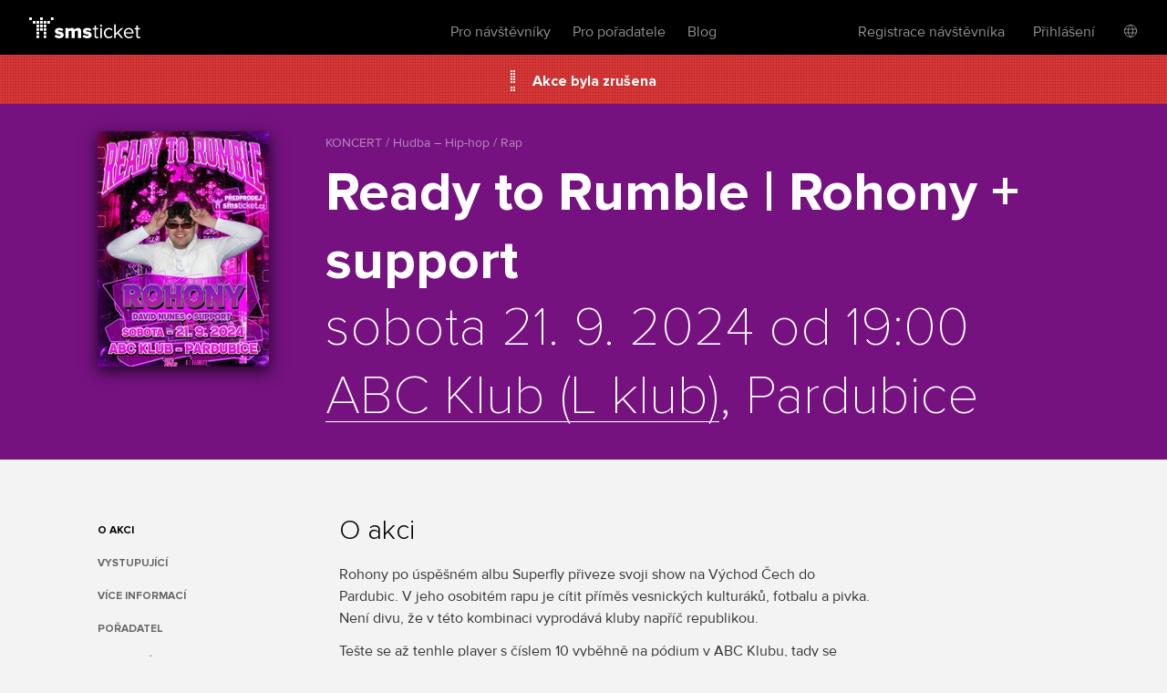

--- FILE ---
content_type: text/html; charset=utf-8
request_url: https://www.smsticket.cz/vstupenky/44753-ready-to-rumble-rohony-support-abc-klub-l-klub-pardubice
body_size: 9926
content:
<!DOCTYPE html>


<!--[if lt IE 7]><html class="no-js lt-ie9 lt-ie8 lt-ie7" lang="en"> <![endif]-->
<!--[if IE 7]><html class="no-js lt-ie9 lt-ie8" lang="en"><![endif]-->
<!--[if IE 8]><html class="no-js lt-ie9" lang="en"><![endif]-->
<!--[if gt IE 8]><!-->
<html class="no-js" lang="cs">
<!--<![endif]-->

<head>
    <meta content="text/html; charset=UTF-8" http-equiv="Content-Type">
    <title>Ready to Rumble | Rohony + support  – ABC Klub (L klub) – Pardubice – vstupenky</title>
    <meta content="on" http-equiv="cleartype">
    <meta content="no-cache" http-equiv="cache-control">
    <meta content="IE=edge,chrome=1" http-equiv="X-UA-Compatible">
    <meta content="True" name="HandheldFriendly">
    <meta content="320" name="MobileOptimized">
    <meta content="telephone=no" name="format-detection">
    <link rel="apple-touch-icon" sizes="57x57" href="/static/icons/apple-icon-57x57.png">
    <link rel="apple-touch-icon" sizes="60x60" href="/static/icons/apple-icon-60x60.png">
    <link rel="apple-touch-icon" sizes="72x72" href="/static/icons/apple-icon-72x72.png">
    <link rel="apple-touch-icon" sizes="76x76" href="/static/icons/apple-icon-76x76.png">
    <link rel="apple-touch-icon" sizes="114x114" href="/static/icons/apple-icon-114x114.png">
    <link rel="apple-touch-icon" sizes="120x120" href="/static/icons/apple-icon-120x120.png">
    <link rel="apple-touch-icon" sizes="144x144" href="/static/icons/apple-icon-144x144.png">
    <link rel="apple-touch-icon" sizes="152x152" href="/static/icons/apple-icon-152x152.png">
    <link rel="apple-touch-icon" sizes="180x180" href="/static/icons/apple-icon-180x180.png">
    <link rel="icon" type="image/png" sizes="192x192" href="/static/icons/android-icon-192x192.png">
    <link rel="icon" type="image/png" sizes="32x32" href="/static/icons/favicon-32x32.png">
    <link rel="icon" type="image/png" sizes="96x96" href="/static/icons/favicon-96x96.png">
    <link rel="icon" type="image/png" sizes="16x16" href="/static/icons/favicon-16x16.png">
    <link rel="manifest" href="/manifest.json">
    <meta name="msapplication-TileColor" content="#ffffff">
    <meta name="msapplication-TileImage" content="/static/icons/ms-icon-144x144.png">
    <meta name="theme-color" content="#ffffff">

    
    <meta content="width=device-width, initial-scale=1, minimum-scale=1, maximum-scale=1, user-scalable=no" name="viewport">
    
    <meta name="description" content="Kupte si vstupenky na koncert Ready to Rumble | Rohony + support  dne 21.9.2024, ABC Klub (L klub), Pardubice. Vystoup&#237; Rohony." />
<link rel="canonical" href="https://www.smsticket.cz/vstupenky/44753-ready-to-rumble-rohony-support-abc-klub-l-klub-pardubice" />

<head prefix="og: http://ogp.me/ns# fb: http://ogp.me/ns/fb#" />
<meta property="og:title" content="Ready to Rumble | Rohony + support  – vstupenky | smsticket" />
<meta property="og:description" content="Kupte si vstupenky na koncert Ready to Rumble | Rohony + support  dne 21.9.2024, ABC Klub (L klub), Pardubice. Vystoup&#237; Rohony." />
<meta property="og:url" content="https://www.smsticket.cz/vstupenky/44753-ready-to-rumble-rohony-support-abc-klub-l-klub-pardubice" />
<meta property="og:image" content="https://www.smsticket.cz/cdn/events/2024/44753/315-707965aa39c54d2fab7a3399a66c9e18.jpg" />
<meta property="og:type" content="event" />
<meta property="event:start_time" content="2024-09-21T17:00:00.0000000Z" />

<meta property="og:site_name" content="smsticket" />
<meta property="fb:app_id" content="708306315862182" />



    
    <!-- CSS minimal -->
    <link rel="stylesheet" href="/static/styles/minimal?v=FpdZcnsbQqkYzC8tTJc8K18uLlkkGaJ4ZZpj998_D101" media="all">
    
    <!-- CSS mobile -->
    <link rel="stylesheet" href="/static/styles/mobile?v=ZCLK5MwSAzsweLmJunvNbRPbSW_0NEQVkzmRrRmXZew1" media="screen and (max-width: 979px)">
    <!-- CSS desktop -->
    <link rel="stylesheet" href="/static/styles/standard?v=KdgMC4Bms919X3yTYY_zyqCHXt_JELTEmU1aZDz9kAQ1" media="screen and (min-width: 980px)">
    <!-- CSS wide -->
    <link rel="stylesheet" href="/static/styles/wide?v=d0X7_DXXt1A1RGS2BKeiJDQWZgpt4PfWmErq8QwAHYo1" media="screen and (min-width: 1201px)">

    

    


    <!-- CSS FOR IE8 AND OLDER -->
    <!--[if lte IE 8]>
        <link rel="stylesheet" href="/static/styles/standard?v=KdgMC4Bms919X3yTYY_zyqCHXt_JELTEmU1aZDz9kAQ1">
        <link rel="stylesheet" href="/static/styles/ie-old?v=6yQhOdPYsTarH82dCdm1-rIOql8uYCs_eL3V0Fuup6A1">
        <script src="http://ie7-js.googlecode.com/svn/version/2.1(beta4)/IE9.js"></script>
    <![endif]-->

    <script src="/static/js/modernizr?v=M58ssb0ip5odQ4LlZ35jyfM_Pce_jexcVIerPVE8XU81"></script>

    <script src="/static/js/smoothscroll?v=AoV_4GVpisuWUwVEYd580ua2mgpNNG7oheVgOclmybk1"></script>

    <script>
        window.smsticket = window.smsticket || {};
        window.smsticket.settings = window.smsticket.settings || {};
        window.smsticket.settings.production = true;

        if ( smsticket.settings.production || !window.console ) {
            smsticket.console = window.console;
            window.log = function () { };
            window.error = function () { };
            window.warn = function () { };
            window.trace = function () { };
        }
    </script>
</head>
<body data-loader-text="Nahr&#225;v&#225;m" class="no-js">
    <div id="wrapper">
        <div class="fullScreen">
            <div id="header">
                <div class="center">


    <a class="logo" href="/">
        <span>smsticket</span><i></i>
    </a>


    <div class="menuWrapper">
        <a class="menuTrigger" href="#" style="display: none;">Menu</a>

            <a href="/muj/ucet/prihlaseni">
                <span class="headerAvatar">
                    <img src="/Static/Images/avatars/fan-30x30-gray.svg">
                </span>
            </a>

        <ul class="menu">
            <li id="nav-home">
                <a class="" href="/">Vstupenky</a>
            </li>
            <li>
                <a class="" href="/pro-navstevniky">Pro n&#225;vštěvn&#237;ky</a>
            </li>
            <li>
                <a class="" href="/pro-poradatele">Pro pořadatele</a>
            </li>
            <li>
                <a href="https://blog.smsticket.cz/" target="_blank">Blog</a>
            </li>
        </ul>

        

    <div id="mobile-dropmenu">
    
        <ul class="loggedUserOptions">
            <li>
                <a class="" href="/muj/ucet/registrace">Registrace n&#225;vštěvn&#237;ka</a>
            </li>
        <div class="loginForm">
            <div class="facebook-login">
<form action="/muj/facebook/connect?returnUrl=%2Fvstupenky%2F44753-ready-to-rumble-rohony-support-abc-klub-l-klub-pardubice&amp;sourceForm=header" class="facebook" method="post"><input name="__RequestVerificationToken" type="hidden" value="pDn6WBSyPblIyu8kEuKbar1OZQWyGrMbS34bYGbenJOf2oIHbLEsR1ONnPn_tsNBmVI2roPFarrMLuqpLvjAd2zdlBM1" />                    <div class="formRow noIndent">
                        <div class="formElement  ">
                            <button class="fbConnect " type="submit"><i></i>Přes Facebook</button>

                    </div>
                    </div>
</form>
                <p class="linethrough">nebo přes email<i></i><em></em></p>
            </div>

            <form action="/account/login" class="internal" method="post"><input name="__RequestVerificationToken" type="hidden" value="CUBD6C5zsT7ZvdPsOuIEsty2eSrXNdMSAJ5F_bmqGFnTsbe0q8Njq8_Ihsu6FAx6-1x5rShWVoY1hreg2T11Ju5ibw81" /><input id="FanReturnUrl" name="FanReturnUrl" type="hidden" value="/vstupenky/44753-ready-to-rumble-rohony-support-abc-klub-l-klub-pardubice" />    <div class="formRow">
        <div class="formElement smallest">
            <input data-val="true" data-val-email="Zadejte email" data-val-required="Zadejte email" id="LoginEmail" name="LoginEmail" placeholder="Email" type="text" value="" />
            <span class="field-validation-valid error left" data-valmsg-for="LoginEmail" data-valmsg-replace="true"></span>
        </div>
    </div>
    <div class="formRow">
        <div class="formElement smallest">
            <input data-val="true" data-val-length="Minimální délka hesla je {0} znaků" data-val-length-max="50" data-val-length-min="5" data-val-required="Zadejte heslo" id="Password" name="Password" placeholder="Heslo" type="password" />
            <span class="field-validation-valid error left" data-valmsg-for="Password" data-valmsg-replace="true"></span>
        </div>
    </div>
    <div class="formRow">
        <input type="submit" value="Přihl&#225;sit se">
    </div>
<a class="forgotPass" href="/zapomenute-heslo">Zapomněl/a jste heslo?</a></form>
        </div>
            <li class="showLoginForm">
                <a href="#nogo">Přihl&#225;šen&#237;</a>
            </li>
                    <li class="language">
            <div class="language-dropdown">
    <div class="language-button"></div>
   <ul class="language-dropdown-menu">
            <li class="active language-option" data-language="cs">Česky</li>
            <li class=" language-option" data-language="en">English</li>
            <li class=" language-option" data-language="sk">Slovensky</li>
            <li class=" language-option" data-language="de">Deutsch</li>
    </ul>

<form action="/jazyk" method="post">        <input type="hidden" name="language" value="" />
        <input type="hidden" name="returnUrl" value="/vstupenky/44753-ready-to-rumble-rohony-support-abc-klub-l-klub-pardubice" />
</form></div>


        </li> 

        </ul>
    </div>

    </div>
</div>


            </div>
            










<div id="mainNotification" class="hidden">
</div>








<div class="content detail action" vocab="http://schema.org" typeof="MusicEvent">

        <p class="alert cancelled">
            <meta property="eventStatus" content="http://schema.org/EventCancelled" />
            Akce byla zrušena
        </p>

    <div style="background-color: #9C18AA;">
        <div class="intro">
            <div class="center">
                <div class="poster" data-featherlight="/cdn/events/2024/44753/315-707965aa39c54d2fab7a3399a66c9e18.jpg" data-featherlight-close-on-click="anywhere">
                    <img alt="Ready to Rumble | Rohony + support " property="image" src="/cdn/events/2024/44753/310-4b7817a743d54f049fd9aada9248db4c.jpg" title="Ready to Rumble | Rohony + support "></img>
                </div>

                <link property="url" href="https://www.smsticket.cz/vstupenky/44753-ready-to-rumble-rohony-support-abc-klub-l-klub-pardubice" />

                <div class="text">
                    <span class="category" title="KONCERT / Hudba – Hip-hop / Rap">KONCERT / Hudba – Hip-hop / Rap</span>
                    <h1 property="name">Ready to Rumble | Rohony + support </h1>
                    <strong class="date-place">
                        <meta property="startDate" content="2024-09-21T17:00:00.0000000Z" />
sobota 21. 9. 2024 od 19:00
                        <br />
                        <span property="location" typeof="Place">
                            <span property="address" typeof="PostalAddress">
                                <meta property="streetAddress" content="Štolbova 266" />
                                <meta property="addressLocality" content="Pardubice" />
                                <meta property="postalCode" content="53002" />
                                <meta property="addressCountry" content="Česk&#225; Republika" />
                            </span>

                                <span property="geo" typeof="GeoCoordinates">
                                    <meta property="latitude" content="50.03271900" />
                                    <meta property="longitude" content="15.78227500" />
                                </span>                            <meta property="name" content="ABC Klub (L klub)" />
                            <a href="/mista/283-abc-klub-l-klub-pardubice" property="url">ABC Klub (L klub)</a>, Pardubice

                                <link property="sameAs" href="http://abc-klub.cz/uvod/" />
                        </span>
                        <br />
                    </strong>
                </div>

                <div class="clear"></div>

                <div property="offers" typeof="Offer">
                    <link property="url" href="https://www.smsticket.cz/vstupenky/44753-ready-to-rumble-rohony-support-abc-klub-l-klub-pardubice" />
                    <meta property="price" content="480.00" />
                    <meta property="priceCurrency" content="CZK" />
                    <meta property="availability" content="http://schema.org/Discontinued" />
                    <meta property="validFrom" content="2024-04-18T14:50:00.0000000Z" />
                    <meta property="validThrough" content="2024-09-20T16:00:00.0000000Z" />
                </div>



            </div>
        </div>
    </div>



    <div class="info-wrapper">

        <div class="info first">
            <div class="center">
                <ul id="event-menu" class="menu">
                        <li class="abstract"><a href="#info" class="active">O akci</a></li>

                        <li class="performers"><a href="#performers">Vystupuj&#237;c&#237;</a></li>





                        <li class="promoter"><a href="#promoter">Pořadatel</a></li>

                        <li class="similar"><a href="#similar">Podobn&#233; akce</a></li>
                </ul>

                    <div class="about">
                            <h2 id="info">O akci</h2>
                            <div property="description">
                                <p>Rohony po úspěšném albu Superfly přiveze svoji show na Východ Čech do Pardubic. V jeho&nbsp;osobitém&nbsp;rapu&nbsp;je cítit příměs vesnických kulturáků, fotbalu a pivka. Není divu,&nbsp;že v této kombinaci vyprodává kluby napříč republikou.&nbsp;</p><p>Tešte se až tenhle player s číslem 10 vyběhně na pódium v ABC Klubu, tady se budou ohýbat parkety !&nbsp;</p><p>Lineup doplní nadějný&nbsp;Pardubický rodák David Nunes, který přidá i tracky z jeho nově vydaného EP Joga Bonito.&nbsp;</p>
                            </div>

                            <h2 id="performers">Vystupuj&#237;c&#237;</h2>
                            <div class="textExpander" data-text-before="Zobrazit dalš&#237;" data-text-after="Skr&#253;t" data-content-selector=".performer" data-content-count="5">
                                    <span class="performer" property="performer" typeof="Person">
                                        <span property="name">Rohony</span> (<span property="nationality" typeof="Country"><span property="name">CZ</span></span>)
                                             &ndash;
                                                <a href="https://www.facebook.com/profile.php?id=61556018611500&amp;locale=cs_CZ" target="_blank" property="url">fb</a>
                                                    /
                                                <a href="https://soundcloud.com/pejsejko/lalaga-freestyle" target="_blank" property="url">soundcloud</a>
                                                    /
                                                <a href="https://www.instagram.com/10vpoli/" target="_blank" property="url">insta</a>
                                                    /
                                                <a href="https://www.youtube.com/@10vpoli" target="_blank" property="url">youtube</a>
                                                    /
                                                <a href="https://open.spotify.com/artist/3FgZ0agsmQ50Y9VflHdcio" target="_blank" property="url">Spotify</a>
                                    </span>
                            </div>
                    </div>

                <div class="clear"></div>
            </div>
        </div>

            <div class="mediaComponentContainer">
        <div class="mediaComponent">
            <div class="mediaItem">
                <div class="iframeContainer">
                </div>
            </div>
        </div>

        <div id="thumbScroller">
            <div class="thumbs">
                    <a href="#" class="thumb" data-photo="/cdn/media_v2/01/42/815/detail.jpg" data-alt="Ready to Rumble | Rohony + support |">
                        <img src="/cdn/media_v2/01/42/815/thumbnail.jpg" title="Ready to Rumble | Rohony + support |" alt="Ready to Rumble | Rohony + support |" />
                    </a>
                    <a href="#" class="thumb" data-video="//www.youtube.com/embed/gztv6by8nwI">
                        <img src="//img.youtube.com/vi/gztv6by8nwI/1.jpg" title="Ready to Rumble | Rohony + support |" alt="Ready to Rumble | Rohony + support |" />
                    </a>
                    <a href="#" class="thumb" data-video="//www.youtube.com/embed/p2ASR2N7rgg">
                        <img src="//img.youtube.com/vi/p2ASR2N7rgg/1.jpg" title="Ready to Rumble | Rohony + support |" alt="Ready to Rumble | Rohony + support |" />
                    </a>
            </div>
        </div>
    </div>


            <div id="description" class="info">
                <div class="center">
                    <div class="about">
                        <h2 id="vice-informaci">Více informací</h2><p>Open 19.00</p>
                    </div>
                    <div class="clear"></div>
                </div>
            </div>






            <div id="promoter" class="info">
                <div class="center">
                    <div class="about">
                        <h2 id="promoter">Pořadatel</h2>
                        <div class="promoter-info">
                            <h3>NathMerch</h3>


                                <p class="email"><a href="mailto:nathmerch11@gmail.com" target="_blank">nathmerch11@gmail.com</a></p>

                            <p class="promoter-link"><a href="/poradatele/4po6d1/nathmerch" target="_blank" class="promoter">v&#237;ce o pořadateli</a></p>

                        </div>
                    </div>
                </div>
            </div>
    </div>

        <div id="similar" class="actionList similarActions">
            <div class="center">
                <h2>Podobn&#233; akce</h2>
                <div id="scroller">
                    <div class="items">
                        
    <a class="similarAction" href="/vstupenky/63700-debustrol-epidemy-pardubice-music-club-zluty-pes-pardubice">
        <img alt="Debustrol + Epidemy - Pardubice" src="/cdn/events/2025/63700/320-e358f1affcae4a5d9c0ca6ab54953fa5.jpg" title="Debustrol + Epidemy - Pardubice"></img>
        <span class="desc">
            <span class="text">
                <strong>Debustrol + Epidemy - Pardubice</strong>
                <span class="date">
23. ledna od 20:00                </span>
                <br>
                <span class="place">Music Club Žlut&#253; pes, Pardubice</span>
            </span>

                    <span class="tickets">
                        Vstupenky
                        <br />
                        <strong>390</strong> Kč
                    </span>
        </span>
    </a>
    <a class="similarAction" href="/vstupenky/64237-prago-union-live-band-pardubice-music-club-zluty-pes-pardubice">
        <img alt="Prago Union &amp; live band - Pardubice" src="/cdn/events/2025/64237/320-8d1c5e11763342e586124a3e20c1bedd.jpg" title="Prago Union &amp; live band - Pardubice"></img>
        <span class="desc">
            <span class="text">
                <strong>Prago Union &amp; live band - Pardubice</strong>
                <span class="date">
27. února od 20:00                </span>
                <br>
                <span class="place">Music Club Žlut&#253; pes, Pardubice</span>
            </span>

                    <span class="tickets">
                        Vstupenky
                        <br />
                        od
                        <strong>490</strong> Kč
                        <br />
                        do
                        <strong>790</strong> Kč
                    </span>
        </span>
    </a>
    <a class="similarAction" href="/vstupenky/64068-vojtaano-band-tour-2026-music-club-zluty-pes-pardubice">
        <img alt="Vojtaano Band Tour 2026" src="/cdn/events/2025/64068/320-9c8837bbdbc043419da079c51510fabe.jpg" title="Vojtaano Band Tour 2026"></img>
        <span class="desc">
            <span class="text">
                <strong>Vojtaano Band Tour 2026</strong>
                <span class="date">
14. března od 21:00                </span>
                <br>
                <span class="place">Music Club Žlut&#253; pes, Pardubice</span>
            </span>

                    <span class="tickets">
                        Vstupenky
                        <br />
                        <strong>410</strong> Kč
                    </span>
        </span>
    </a>
    <a class="similarAction" href="/vstupenky/65386-marpo-spring-tour-pardubice-music-club-zluty-pes-pardubice">
        <img alt="Marpo - Spring tour - Pardubice" src="/cdn/events/2025/65386/320-e317c0ceb84f4cf88acbee52aef21537.jpg" title="Marpo - Spring tour - Pardubice"></img>
        <span class="desc">
            <span class="text">
                <strong>Marpo - Spring tour - Pardubice</strong>
                <span class="date">
19. března od 20:00                </span>
                <br>
                <span class="place">Music Club Žlut&#253; pes, Pardubice</span>
            </span>

                    <span class="tickets">
                        Vstupenky
                        <br />
                        od
                        <strong>490</strong> Kč
                        <br />
                        do
                        <strong>990</strong> Kč
                    </span>
        </span>
    </a>
    <a class="similarAction" href="/vstupenky/64581-punkrock-on-the-road-tour-2026-abc-klub-pardubice-totalni-nasazeni-nezfales">
        <img alt="PUNKROCK ON THE ROAD – TOUR 2026" src="/cdn/events/2025/64581/320-d941fbfcf0ac420eb3e3bb54a1b89090.jpg" title="PUNKROCK ON THE ROAD – TOUR 2026"></img>
        <span class="desc">
            <span class="text">
                <strong>PUNKROCK ON THE ROAD – TOUR 2026</strong>
                <span class="date">
10. dubna od 20:00                </span>
                <br>
                <span class="place">ABC Klub, Pardubice</span>
            </span>

                    <span class="tickets">
                        Vstupenky
                        <br />
                        <strong>500</strong> Kč
                    </span>
        </span>
    </a>
    <a class="similarAction" href="/vstupenky/65180-dom-corleo-prague-futurum-so-f-cking-awesome-europe-tour-futurum-music-bar-praha">
        <img alt="Dom Corleo/Prague-Futurum/&quot;So F*cking Awesome Europe Tour&quot;" src="/cdn/events/2025/65180/320-787850bd7fd24a0abd667df16b4c62de.jpg" title="Dom Corleo/Prague-Futurum/&quot;So F*cking Awesome Europe Tour&quot;"></img>
        <span class="desc">
            <span class="text">
                <strong>Dom Corleo/Prague-Futurum/&quot;So F*cking Awesome Europe Tour&quot;</strong>
                <span class="date">
23. dubna od 20:00                </span>
                <br>
                <span class="place">Futurum Music Bar, Praha</span>
            </span>

                    <span class="tickets">
                        Vstupenky
                        <br />
                        od
                        <strong>750</strong> Kč
                        <br />
                        do
                        <strong>1 100</strong> Kč
                    </span>
        </span>
    </a>

                    </div>
                </div>
            </div>
        </div>
</div>




<script>
    window.dataLayer = window.dataLayer || [];
</script>

    <script>
            
            dataLayer.push(  {"event_info":{"event_id":44753,"promoter_id":3686,"currency":"CZK","event_description":"Ready to Rumble | Rohony + support  / Pardubice / 21.09.2024"}} );
            
            
            dataLayer.push(  {"event_tags":["1T03","2H08","3G0808"]} );
            
    </script>


 <!-- Google Tag Manager (noscript) -->
<noscript>
    <iframe src="https://www.googletagmanager.com/ns.html?id=GTM-PTFTRDB"
            height="0" width="0" style="display:none;visibility:hidden"></iframe>
</noscript>
<!-- End Google Tag Manager (noscript) -->
<!-- Google Tag Manager -->
<script>(function(w,d,s,l,i){w[l]=w[l]||[];w[l].push({'gtm.start':
new Date().getTime(),event:'gtm.js'});var f=d.getElementsByTagName(s)[0],
j=d.createElement(s),dl=l!='dataLayer'?'&l='+l:'';j.async=true;j.src=
'https://www.googletagmanager.com/gtm.js?id='+i+dl;f.parentNode.insertBefore(j,f);
})(window,document,'script','dataLayer','GTM-PTFTRDB');</script>
<!-- End Google Tag Manager -->



            <div id="footer">
                
    


                <div class="center with-logo">

    <a href="/" class="logo"><span>smsticket</span></a>

    <a href="https://www.instagram.com/smsticket" target="_blank" class="instagram"><span>Sledujte n&#225;š Instagram</span></a>
    <a href="https://www.facebook.com/smsticket/" target="_blank" class="facebook"><span>Sledujte n&#225;š Facebook</span></a>
</div>

<div class="center with-links">
    <ul class="menu">
        
        <li><a href="/kontakty" target="_blank">Kontakty</a></li>
        <li><a href="http://blog.smsticket.cz" target="_blank">Blog</a></li>
        <li><a href="https://smsticket.zendesk.com/hc/cs" target="_blank">N&#225;pověda</a></li>
        <li><a href="/affiliate" target="_blank">Affiliate</a></li>
        <li><a href="/logomanual.zip">Logomanu&#225;l</a></li>
        <li><a href="/obchodni-podminky" target="_blank">Obchodn&#237; podm&#237;nky</a></li>
    </ul>

    <p class="copy">
        &copy;2026 smsticket s.r.o. - <a href="https://www.axima-brno.cz" target="_blank">AXIMA s.r.o.</a> - <a href="https://www.pays.cz/" target="_blank">Platebn&#237; br&#225;na</a> pays.cz<br>
    </p>
</div>

            </div>
        </div>
    </div>

    <script src="/static/js/site?v=2mrYhFufFQ4gPO5QOLLQpT5JhWOdaOqgjKv8_tPiIY81"></script>

    
    <script src="/static/js/public?v=kGOtSdp4HOz5Zx-DBVejOifVEpNxf4jDTY-y3OkLpug1"></script>


    <script src="/static/js/languages/cs?v=3HwNpq90k0j3qSK8PBCFtjv0LC9Obj68v-UjplaQP-01"></script>

    
    
    <script id="facebook-jssdk" src="//connect.facebook.net/cs_CZ/all.js"></script>

<script>
        APP.run( function() {
            APP.rollExpand.init();
        } );

        $( function() {
            // FB share
            // some browsers plugins block content loaded from Facebook, so skip if it is the case

                
                if (typeof( FB ) !== 'undefined') {
                    FB.init( {
                        appId: '708306315862182',
                        status: false,
                        cookie: true,
                        xfbml: true
                    } );

                    $( '.fbShare' ).live( 'click', function ( e ) {
                        e.preventDefault();

                        FB.ui( {
                            method: 'share',
                            display: 'popup',
                            href: 'https://www.smsticket.cz/vstupenky/44753-ready-to-rumble-rohony-support-abc-klub-l-klub-pardubice'
                        }, function ( response ) {
                            if ( response && response.post_id ) {
                                smsticket.layout.notify( 'Děkujeme, že jste pozval/a sv&#233; př&#225;tele na akci!', 'success' );
                            }
                        } );
                    } );
                }
                

            // menu composition
            {
                var $description = $( '#description' ),
                    $menu = $( '#event-menu' );

                var addMenuLink = function( $el ) {
                    var $lastItem = $( '.similar', $menu ),
                        $newItem = $('<li/>', { class: 'additionalInfo' }).append($('<a/>', { href: '#' + $el.attr('id'), text: $el.text() }));

                    var $insertAfter;
                    if ($('.additionalInfo', $menu).length !== 0) {
                        $insertAfter = $('.additionalInfo', $menu).last();
                    } else {
                        $insertAfter = $('.performers', $menu).length !== 0 ? $('.performers', $menu) : $('.abstract', $menu);
                    }

                    $newItem.insertAfter($insertAfter);
                };

                $description.find( 'h2' ).each( function() {
                    addMenuLink( $( this ) );
                } );
            }

            var $eventAlert = $('.alert');
            var $mainNotification = $('#mainNotification');

            if ($eventAlert.length && !$mainNotification.is('.hidden')) {
                $eventAlert.hide();
            }
        } );
</script>







    <script src="/Static/Scripts/Resources/resourc_init.js?v=NUmUF9uMTa"></script>

    

<script>
    window.dataLayer = window.dataLayer || [];
</script>



    <script>
        $(function () {
            //TODO: temporary solution of date unobtrusive validation
            $.validator.methods.date = function (value, element) {
                if (this.optional(element))
                    return true;

                var options = smsticket.settings.datepickerOptions,
                    date = $.fn.datepicker.DPGlobal.parseDate(value, options.format, options.language),
                    string = $.fn.datepicker.DPGlobal.formatDate(date, options.format, options.language);

                return value.trim() === string;
            }

            smsticket.layout.init();

            if (typeof CKEDITOR !== 'undefined') {
                CKEDITOR.basePath = '/static/scripts/ckeditor/';
                CKEDITOR.config.contentsCss = '/static/scripts/ckeditor/editor.css';
            }
        });
    </script>

    <script src="/static/js/app_run?v=q9TTld_d56bNcLLWTVGysfUrInkC2bhpRFzo6aeUFw41"></script>


    
    



    </body>
</html>


--- FILE ---
content_type: text/javascript; charset=utf-8
request_url: https://www.smsticket.cz/static/js/public?v=kGOtSdp4HOz5Zx-DBVejOifVEpNxf4jDTY-y3OkLpug1
body_size: 12680
content:
function initGMap(){if($("#mapPoints").length!==0){var t=$("#mapPoints .item"),i={center:new google.maps.LatLng(parseFloat(t.eq(0).data("lat")),parseFloat(t.eq(0).data("lng"))),zoom:15,disableDefaultUI:!0,draggable:!1,scrollwheel:!1,scaleControl:!1,mapTypeControlOptions:{mapTypeIds:[google.maps.MapTypeId.ROADMAP,"myStyle"]}},r=new google.maps.StyledMapType([{stylers:[{saturation:-100}]}],{name:"Styled Map"}),n=new google.maps.Map(document.getElementById("mapCanvas"),i);console.log(n);n.mapTypes.set("myStyle",r);n.setMapTypeId("myStyle");window.mm=[];t.each(function(t,i){var r=new google.maps.Marker({position:new google.maps.LatLng(parseFloat($(i).data("lat")),parseFloat($(i).data("lng"))),map:n,draggable:!1,animation:google.maps.Animation.DROP,icon:{url:"/static/images/map-marker.png",size:new google.maps.Size(41,46)},shadow:{url:"/static/images/map-marker-shadow.png",size:new google.maps.Size(46,28),anchor:new google.maps.Point(7,24)}});mm.push(r)});$(".contact .tabs .links a").click(function(t){var r,i,u;t.preventDefault();r=$(this).attr("href").replace("#","");$(".contact .tabs .links .active").removeClass("active");$(".contact .tabs .items .active").removeClass("active");$(this).addClass("active");$('.contact .tabs .items .item[data-tab="'+r+'"]').addClass("active");i=$('.contact .tabs .items .item[data-tab="'+r+'"]');u=new google.maps.LatLng(parseFloat(i.data("lat")),parseFloat(i.data("lng")));n.setCenter(u);$("#mapControls a").attr("href",i.data("link"))})}}function EventList(n){this.options={containerSelector:"#list",itemSelector:".item",chapterSelector:".chapter",chapterTemplateSelector:"#chapterTemplate",currentChapter:1,itemsPerPage:24,itemsPerPageSettings:{wide:24,mobile:20},totalItems:0,filterContainerSelector:"#filter",filterQuerySelector:".query",filterQueryDelay:500,filterQuerySubmitSelector:".query",emptyContainerSelector:"#listEmpty",nextButtonSelector:"#listNext"};$.extend(this.options,n);this.init(n)}var $window=$(window),$document=$(document),$wrapper=$("#wrapper"),$content=$(".content"),menuTouchMove=!1;Array.prototype.indexOf||(Array.prototype.indexOf=function(n,t){for(var i=t||0,r=this.length;i<r;i++)if(this[i]===n)return i;return-1});$.site=$.site||function(){var n,t,i;return $("body").removeClass("no-js"),$("body").addClass("js"),n=$("#bigSearch"),n.length>0&&(t=n.attr("data-placeholder-long"),i=n.attr("data-placeholder-short")),{init:function(){var i=$("li.language"),t=$("li.user"),r=$("li.language .language-option"),u=$("li.language form"),f=$('li.language form input[name="language"]'),e,o,n,s,c;document.addEventListener("touchstart",function(){},!0);e=new OtherInfo($(".detail .intro .priceInfo .otherInfo"),{parts:".part",switchWidthLimit:desktopScreenPoint,onSwitchTo:function(n){new Tooltip(n,{mobileWidthLimit:tabletScreenPoint})}});o=new Tooltip($(".tooltip"),{mobileWidthLimit:tabletScreenPoint});t.on("click",function(n){var i=$(this),t=$(n.target);t.hasClass("avatar")||t.is("img")||($(this).toggleClass("active"),$(this).hasClass("active")||$(this).css("bottom","auto"),setTimeout(function(){},150))});$("li.language, .language-button").on("click",function(){$(this).toggleClass("active")});$("body").on("click",function(n){var r=$(n.target);!r.closest(".user").length&&t.hasClass("active")&&t.removeClass("active");!r.closest(".language, .language-button").length&&i.hasClass("active")&&i.removeClass("active")});r.on("click",function(){var n=$(this).data("language");f.val(n);u.submit()});$("body").delegate('a[href^="#"]',"click",function(n){n.preventDefault();var t=this.hash,i=$(t);i.length&&smsticket.layout.scrollTo(i,function(){window.location.hash=t})});n=$(".promoActions");n.length>0&&(s=new SwipeList({parent:n,iScrollContainer:n.find(".items"),items:n.find(".item"),initSlideNav:!0,tabletScreenPoint:tabletScreenPoint,autoSlide:!0}));var h=new SwipeList({parent:$(".mediaComponentContainer").find("#thumbScroller"),iScrollContainer:$(".mediaComponentContainer").find(".thumbs"),items:$(".mediaComponentContainer").find(".thumb"),setOverflowAfterDestroy:!0,horizontalSlider:!0,tabletScreenPoint:tabletScreenPoint}),l=new TextExpander($(".textExpander")),a=new ticketFormatChanger($(".changeTicketFormat"),{tabletScreenPoint:tabletScreenPoint,desktopScreenPoint:desktopScreenPoint});this.onResize();$(".showLoginForm").on("click",function(){var n=$(this),t=$(".loginForm");n.toggleClass("active");n.hasClass("active")?t.show():t.hide()});$(".menuTrigger").on("click",function(){var n=$(this);n.parent().toggleClass("opened")});$('input[type="checkbox"], input[type="radio"]').checkBox();$(".show-pass").on("change",function(){var n=$(this).parents(".formRow").find("input.mutable"),t=n.val();n.attr("type")==="password"?(n.clone().attr("type","text").val(t).insertAfter(n.parents(".formRow").find("input.mutable")),n.parents(".formRow").find('input[type="password"]').remove()):(n.clone().attr("type","password").val(t).insertAfter(n.parents(".formRow").find("input.mutable")),n.parents(".formRow").find('input[type="text"]').remove())});$("body").delegate(".notification .closeButton","click",function(n){n.preventDefault();$(this).closest(".notification").remove()});c=new MediaComponent($(".mediaComponentContainer"),h);$("body").delegate("#dialogOverlay, #dialog .closeButton, #dialog .close, #dialog .cancel","click",function(n){n.preventDefault();$("#dialog").trigger("dialog:close").remove()});$(".purchase.step2 .mobileOnly a").on("click",function(n){n.preventDefault();var t=0;$("#loginDuringBuy").children().each(function(n,i){t+=$(i).outerHeight();t+=parseInt($(i).css("margin-top"));t+=parseInt($(i).css("margin-bottom"))});$("#loginDuringBuy").height(t)});$(".cancelLogin").on("click",function(n){n.preventDefault();$("#loginDuringBuy").height(0)})},toggleMenu:function(){if($(".offCanvas").toggleClass("active"),$(".offCanvas").hasClass("active")){var n=0;$(".offCanvas li").each(function(t,i){n+=$(i).outerHeight()});n+=$(".offCanvas .loginForm").outerHeight();$(".offCanvas").css("height",n)}else $(".offCanvas").css("height",0)},onResize:function(){$(".content").resize(function(){});$window.resize(function(){if($wrapper.css("height","auto"),$wrapper.height()<$window.height()&&$wrapper.css("height",$window.height()),$window.width()<tabletScreenPoint?n.length>0&&n.attr("placeholder",i):n.attr("placeholder",t),$window.width()<tabletScreenPoint){$(".detail").off("click",".event");$(".detail").on("click",".event",function(){window.location.href=$(this).find(".smallButton").attr("href")});$(".profile .ticket .mainInfo").off("click");$(".profile .ticket .mainInfo").on("click",function(){window.location.href=$(this).find(".text a").attr("href")});$(".profile .ticket .actions .smallButton").each(function(n,t){$(t).data("text-mobile")!==undefined&&$(t).text($(t).data("text-mobile"))})}else{$(".detail").off("click",".ticket");$(".profile .ticket .mainInfo").off("click");$(".profile .ticket .actions .smallButton").each(function(n,t){$(t).data("text-standard")!==undefined&&$(t).text($(t).data("text-standard"))});var r=$(document).outerHeight()-$("#header").outerHeight()-$("#footer").outerHeight()}}).trigger("resize")}}}();$(document).ready(function(){$.site.init()});EventList.prototype.init=function(n){this.cacheElements();this.currentChapter=n.currentChapter;this.chapterTemplate=Handlebars.compile($(this.options.chapterTemplateSelector).html());this.geoLocationLoading=!1;this.bindEvents();this.redraw();this.onResized()};EventList.prototype.cacheElements=function(){this.$filterContainer=$(this.options.filterContainerSelector);this.$filterQuery=$(this.options.filterQuerySelector,this.$filterContainer);this.$geoButton=$(".geo-button");this.$listContainer=$(this.options.containerSelector);this.$listEmpty=$(this.options.emptyContainerSelector);this.$nextButton=$(this.options.nextButtonSelector)};EventList.prototype.bindEvents=function(){this.$filterQuery.on("keyup",$.proxy(this.onFilterQueryChanged,this));this.$nextButton.on("click",$.proxy(this.onNextButtonClicked,this));this.$geoButton.on("click",$.proxy(this.onGeoButtonClicked,this));$(window).on("resize",$.proxy(this.onResized,this))};EventList.prototype.onResized=function(){var r=$(window).width(),i=r>1200,t;this.options.itemsPerPage=i?this.options.itemsPerPageSettings.wide:this.options.itemsPerPageSettings.mobile;var u=this.getVisibleItemsCount(),f=i?this.options.itemsPerPageSettings.wide:this.options.itemsPerPageSettings.mobile,n=parseInt(this._getLastChapter().attr("data-page"));isNaN(n)&&(n=0);n=n===0?1:n;t=((this.currentChapter-1)*5+n)*f;console.log(t);u<t||this.options.scrolledToBottom?this.$nextButton.hide():this.$nextButton.show()};EventList.prototype.getVisibleItemsCount=function(){return this.$listContainer.find(".chapter a.item").filter(function(){return $(this).css("display")==="block"}).length};EventList.prototype.unbindEvents=function(){this.$filterQuery.off("keyup");this.$nextButton.off("keyup")};EventList.prototype.addPage=function(){var t=this._getLastChapter(),n;this._chapterIsVisible(t)?this.loadChapter(this.currentChapter+1):(n=t.attr("data-page")||1,n++,t.attr("data-page",n).addClass("page"+n),this.redraw(),this.updateState())};EventList.prototype.addChapter=function(n){var t;if(n.items.length===0&&!this.options.scrolledToBottom){this.$nextButton.hide();return}t=this.chapterTemplate(n);this.currentChapter=n.currentChapter;var r=$.map($(this.options.itemSelector,this.$listContainer),function(n){return $(n).data("id")}),u=$.map(n.items,function(n){return n.id}),i=this.currentChapter==1?"html":"append";this.$listContainer[i](t);this.redraw();this.updateState()};EventList.prototype.loadChapter=function(n){var t,r,i;this.xhr&&this.xhr.readyState!=4&&this.xhr.abort();t=this.$filterQuery.val().trim();r={chapter:n,query:t};t!==""&&window.dataLayer.push({event:"search",search_term:t});i=this;$.jsonAjax({beforeSend:function(n){i.xhr=n},handleError:function(n,t,i){i.statusText!="abort"&&smsticket.layout.notify(n,"error")},url:this.options.ajaxUrl,data:r,loaderEnabled:!1,cache:!1,type:"GET"}).done(function(n){i.addChapter(n)})};EventList.prototype.redraw=function(){var n=this._chapterIsVisible(this._getLastChapter());this.$nextButton.toggle(!n);$(window).off("unveil");this.$listContainer.find("img.delayed:not(.unveiled)").unveil(200,function(){$(this).addClass("unveiled")});this.chaptersCount==0?(this.$listContainer.empty(),this.$listEmpty.show()):this.$listEmpty.hide()};EventList.prototype.onFilterToggled=function(){var n=!!this.$filterTerm.val()||!!this.$filterDistrict.val()||!!this.$filterGenre.val();n&&this.loadChapter(1)};EventList.prototype.onFilterChanged=function(){this.loadChapter(1)};EventList.prototype.onFilterQueryChanged=function(n){var u=$.ui.keyCode,i=n.keyCode==u.ENTER||!$(this).val.length,t=this.$filterQuery.val(),r;t.length<3&&!i&&t!=""||this.prevSearchQueryString===t||(this.filterQueryDelayTimer&&clearTimeout(this.filterQueryDelayTimer),this.filterQueryDelayTimer=null,this.prevSearchQueryString=t,i?this.onFilterChanged():(r=this,this.filterQueryDelayTimer=setTimeout(function(){r.onFilterChanged()},this.options.filterQueryDelay)))};EventList.prototype.onGeoButtonClicked=function(){var t=300,n;this.geoLocationLoading||(this.$geoButton.addClass("loading"),n=Date.now(),navigator.geolocation.getCurrentPosition(i=>{var{coords:r}=i,u;this.geoLocationLoading=!0;u=`${this.options.locationUrl}?longtitude=${r.longitude}&latitude=${r.latitude}`;$.get(u).done(i=>{var r=Date.now()-n,u=Math.max(t-r,0);setTimeout(()=>{this.$geoButton.removeClass("loading"),this.$filterQuery.val(i.query),this.geoLocationLoading=!1,this.addChapter(i.events)},u)}).fail(()=>{this.$geoButton.removeClass("loading"),this.geoLocationLoading=!1})},i=>{console.log(i);var r=Date.now()-n,u=Math.max(t-r,0);setTimeout(()=>{this.$geoButton.removeClass("loading");this.geoLocationLoading=!1;var n=this.options.resources;if(i.code&&i.code===1){smsticket.layout.notify(n.geoLocationPerrmissionDeniedText,"error");return}smsticket.layout.notify(n.geoLocationPositionUnavaibleText,"error")},u)},{timeout:3e3}))};EventList.prototype.onNextButtonClicked=function(){this.addPage();$(".promoter-registration").hide()};EventList.prototype.updateState=function(){var n,t,i;Modernizr.history&&(n={},this.currentChapter>1&&(n.chapter=this.currentChapter),t=this._getLastChapter().attr("data-page"),t>1&&(n.page=t),!this.$filterQuery.val()||(n.query=this.$filterQuery.val()),i=location.pathname,$.isEmptyObject(n)||(i+="?"+$.param(n)),console.log($.isEmptyObject(n)),console.log(n),history.pushState(null,"",i))};EventList.prototype._getLastChapter=function(){return $(this.options.chapterSelector,this.$listContainer).last()};EventList.prototype._chapterIsVisible=function(n){return!n.find(this.options.itemSelector).filter(":hidden").length};window.FanPlace=function(){var n={unregistered:0,hasFanPlace:1,noFanPlace:2},t=function(n){this.options={fanPlaceButtonSelector:".fan-place-btn",fanPlaceIconSelector:".fan-place-like",fanPlaceHolderSelector:".fan-place"};$.extend(this.options,n)};return t.prototype.init=function(){this.$fanPlaceButton=$(this.options.fanPlaceButtonSelector);this.$fanPlaceLike=$(this.options.fanPlaceIconSelector);this.$fanPlaceHolder=$(this.options.fanPlaceHolderSelector);this.bindEvents();this.currentState=this.getState();this.inRequest=!1},t.prototype.bindEvents=function(){this.$fanPlaceButton.on("click",$.proxy(this.onFanPlaceButtonClick,this))},t.prototype.onFanPlaceButtonClick=function(t){t.preventDefault();var i=this;if(!this.inRequest)switch(this.currentState){case n.noFanPlace:this.inRequest=!0;$.post(this.options.addFanPlaceUrl,function(){i.inRequest=!1;i.options.hasFanPlace=!0;i.refreshState();smsticket.notifications.notify(i.options.addFanPlaceSucess,"success")});break;case n.unregistered:smsticket.notifications.notify(this.options.fanUregisteredText,"notice")}},t.prototype.getState=function(){return!this.options.hasFanPlace&&this.options.isFanUser?n.noFanPlace:this.options.hasFanPlace&&this.options.isFanUser?n.hasFanPlace:this.options.isFanUser?void 0:n.unregistered},t.prototype.initFanPlaceIcon=function(){switch(this.currentState){case n.noFanPlace:this.$fanPlaceHolder.removeClass("tick");this.$fanPlaceHolder.addClass("heart");this.$fanPlaceButton.html(this.options.noFanPlaceText);this.$fanPlaceLike.data("tooltip-message",this.options.noFanPlaceTooltipText);break;case n.hasFanPlace:this.$fanPlaceHolder.removeClass("heart");this.$fanPlaceHolder.addClass("tick");this.$fanPlaceButton.html(this.options.hasFanPlaceText);this.$fanPlaceLike.data("tooltip-message",this.options.hasFanPlaceTooltipText);break;case n.unregistered:this.$fanPlaceHolder.removeClass("tick");this.$fanPlaceHolder.addClass("heart");this.$fanPlaceButton.html(this.noFanPlaceText)}},t.prototype.refreshState=function(){this.currentState=this.getState();this.initFanPlaceIcon()},t}();window.Step1Map=function(){"use strict";var n=function(n,t,i,r,u){this.mapDefinitionUrl=n;this.eventStatusUrl=t;this.options=i;this.maxTickets=r;this.areaPrices=u;this.$form=$("#step1SelectionForm");this.$tickets=$("#tickets");this.$mobileTicketsExpander=$("#mobileTicketsExpander");this.$continueButton=$("#continueButton");this.$planeSwitch=$("#planeSwitch");this.$transX=$('[name="TransX"]');this.$transY=$('[name="TransY"]');this.$scale=$('[name="Scale"]');this.transX=parseFloat(this.$transX.val());this.transY=parseFloat(this.$transY.val());this.scale=parseFloat(this.$scale.val());smsticket.layout.setShowLoaderTimeout();$.ajax(n,{loaderEnabled:!1}).done($.proxy(this.onMapDefinitionLoaded,this))};return n.prototype.createTicketSelector=function(n){var t={ticketsHolderSelector:".selectedTickets",summaryHolderSelector:".sum",summaryPriceSelector:".price",maxTickets:this.maxTickets},i={ticketRowSelector:".ticket",ticketRowTemplateSelector:"#ticketRowTemplate",priceLevelSelector:"select.priceLevel",priceSelector:".price",promoCodeSelector:".promoCode input",discountSelector:".discount",removeSelector:".closeButton",priceLevelSelectOptionFormat:function(n){return'<span class="left">'+n.text()+'<\/span><span class="right">'+n.data("price-with-symbol")+"<\/span>"}};this.ticketSelector=new TicketSelector(n,t,i)},n.prototype.createSeatsMap=function(n,t){var i={onClick:$.proxy(this.onMapClick,this),tooltipText:$.proxy(this.tooltipText,this),initialPosition:{scale:this.scale,transX:this.transX,transY:this.transY},dynamicMapSizeEnabled:!0,dynamicMapMargin:140};this.activePlane=n;this.seatsMap=new SeatsMap($("#seatsMap"),n,t,i)},n.prototype.bindEvents=function(){this.$form.on("submit",$.proxy(this.onSubmit,this));$(this.ticketSelector).on("remove",$.proxy(this.onTicketRemoved,this));$(this.ticketSelector).on("area:change",$.proxy(this.onAreaStatusChanged,this));this.$planeSwitch.find("a").on("click",$.proxy(this.onPlaneSwitchClick,this))},n.prototype.updateControls=function(){var n=this.ticketSelector.isEmpty(),t,i;this.$tickets.toggle(!n);this.$mobileTicketsExpander.toggleClass("visible",!n);this.$continueButton.toggleClass("inactive",n).prop("disabled",n);t=this.$tickets.find(".selectedTickets");t.hasClass("expanded")&&(i=0,t.find(".ticket").each(function(){i+=this.scrollHeight}),t.css("height",i))},n.prototype.setStatus=function(n,t){for(var r,i,u,e,o,s=this.activePlane,h=t.areas,f=0;f<n.length;f++)if(r=n[f],i=h[r],i.seats||(this.seatsMap.setAreaStatus(r,i.status),i.status===MapHelper.STATUS_AVAILABLE&&this.mapDefinition.showTicketCounts&&this.setAreaTooltip(r,function(){return s.regions["a"+r].name+" ("+i.ticketsAvailable+"/"+i.ticketsSeed+")"})),u=i.seats,u)for(e in u)o=u[e],o!==MapHelper.STATUS_AVAILABLE&&this.seatsMap.setSeatStatus(e,o)},n.prototype.setAreaStatus=function(n,t){this.seatsMap.setAreaStatus(n,t)},n.prototype.setAreaTooltip=function(n,t){this.seatsMap.setFullname("a"+n,t)},n.prototype.setSeatStatus=function(n,t,i){this.eventStatus.areas[n].seats[t]=i;this.activePlane.regions["s"+t]&&this.seatsMap.setSeatStatus(t,i)},n.prototype.switchPlane=function(n){smsticket.layout.showLoader();this.seatsMap.destroy();var t=this.mapDefinition.planes[n];this.activatePlaneSwitch(n);this.createSeatsMap(t,this.mapDefinition.statuses);this.setStatus(t.areaIds,this.eventStatus);smsticket.layout.hideLoader()},n.prototype.activatePlaneSwitch=function(n){this.$planeSwitch.find("li").removeClass("active");this.$planeSwitch.find("#planeSwitch"+n).addClass("active")},n.prototype.onMapDefinitionLoaded=function(n){this.mapDefinition=n;$.ajax(this.eventStatusUrl,{loaderEnabled:!1}).done($.proxy(this.onEventStatusLoaded,this))},n.prototype.onEventStatusLoaded=function(n){var t=this.mapDefinition,i;this.eventStatus=n;i=t.planes[t.initialPlaneId];this.activatePlaneSwitch(t.initialPlaneId);this.createSeatsMap(i,t.statuses);this.createTicketSelector(n);this.ticketSelector.loadPrerenderedTickets();this.setStatus(this.activePlane.areaIds,n);this.bindEvents();smsticket.layout.hideLoaderAndClearTimeout()},n.prototype.onPlaneSwitchClick=function(n){var t=$(n.target),i=t.data("id");this.switchPlane(i)},n.prototype.onMapClick=function(n){var t,i,r,u,f,e;if(console.log("click: "+n),t=this.activePlane.regions[n],MapHelper.isSeat(n)){if(r={regionId:n,areaId:t.areaId,fullname:t.fullname},i=t.areaId,u=MapHelper.idFromRegionId(n),f=this.eventStatus.areas[i].seats[u],f!==MapHelper.STATUS_AVAILABLE&&f!==MapHelper.STATUS_SELECTED)return;if(r.color=this.activePlane.regions["a"+i].color,console.log("remove "+n),this.ticketSelector.hasTicket(n))this.ticketSelector.removeFirstTicket(n),this.setSeatStatus(i,u,MapHelper.STATUS_AVAILABLE);else{if(this.ticketSelector.isFull()){smsticket.layout.notify(this.options.cannotReserveMoreTicketsNotice,"info");return}r.seatId=u;this.ticketSelector.addTicket(r);this.setSeatStatus(i,u,MapHelper.STATUS_SELECTED)}}else{if(this.ticketSelector.isFull()){smsticket.layout.notify(this.options.cannotReserveMoreTicketsNotice,"info");return}if(i=t.areaId,e=this.eventStatus.areas[i].status,e!==MapHelper.STATUS_AVAILABLE)return;r={regionId:n,areaId:t.areaId,fullname:t.name,color:t.color};this.ticketSelector.addTicket(r)}this.updateControls()},n.prototype.tooltipText=function(n,t,i){var e=this.eventStatus.areas[t],u,r,f;return u=i?e.seats[i]:e.status,r=n.fullname,f=this.areaPrices[t],f&&(r+="<br>"+f),u===MapHelper.STATUS_SELECTED?r+="<br>"+this.options.selectedSeatStatus:u===MapHelper.STATUS_SOLD&&(r+="<br>"+this.options.notAvailableSeatStatus),n.note&&(r+="<br><b>"+n.note+"<b>"),r},n.prototype.onTicketRemoved=function(n,t){var i=t.seatId,r=t.areaId;i&&this.setSeatStatus(r,i,MapHelper.STATUS_AVAILABLE);this.updateControls()},n.prototype.onAreaStatusChanged=function(n,t,i){this.setAreaStatus(t,i)},n.prototype.onSubmit=function(){var n=this.seatsMap.vMap.transX,t=this.seatsMap.vMap.transY,i=this.seatsMap.vMap.scale;this.$transX.val(n);this.$transY.val(t);this.$scale.val(i);this.$continueButton.prop("disabled",!0).addClass("inactive")},n}();window.Step1Selection=function(){"use strict";var n=function(n,t,i){this.areaId=n;this.eventStatus=t;this.maxTickets=i;this.$addButton=$("#addHolder > a");this.$form=$("#step1SelectionForm");this.$submitBtn=$("#step1SelectionBtn");this.createTicketSelector(t);this.ticketSelector.loadPrerenderedTickets();this.updateControls();this.bindEvents()};return n.prototype.createTicketSelector=function(){var n={ticketsHolderSelector:"#ticketsHolder",summaryHolderSelector:"#summaryHolder",summaryPriceSelector:"#summaryPrice",maxTickets:this.maxTickets};this.ticketSelector=new TicketSelector(this.eventStatus,n,{ticketRowSelector:".ticket",ticketRowTemplateSelector:"#ticketRowTemplate",priceKindSelector:"select.priceKind",priceLevelSelector:"select.priceLevel",priceSelector:".price",promoCodeSelector:".promoCode input",discountSelector:".discount",removeSelector:".closeButton"})},n.prototype.bindEvents=function(){this.$addButton.on("click",$.proxy(this.onAddButtonClick,this));this.$form.on("submit",$.proxy(this.onSubmit,this));$(this.ticketSelector).on("remove",$.proxy(this.onTicketRemoved,this))},n.prototype.updateControls=function(){this.$addButton.toggle(!this.ticketSelector.isFull())},n.prototype.onAddButtonClick=function(n){n.preventDefault();var t=parseInt(this.ticketSelector.$ticketsHolder.find(".ticket:last .priceKind").val());this.ticketSelector.addTicket({areaId:this.areaId,kindId:t});this.updateControls()},n.prototype.onTicketRemoved=function(){this.updateControls()},n.prototype.onSubmit=function(){this.$submitBtn.prop("disabled",!0).addClass("inactive")},n}();window.Step3=function(){"use strict";var t=function(n,t){return n.toCurrencyString()+" "+t},n=function(n){var i,r,t;if(this.options=n,this.requestInProgress=!1,this.promoCodeFormVisible=!1,this.setPaymentMethods(this.options.paymentMethods),this.$sendSmsTickets=$("#SendSmsTickets"),this.$buyRefundService=$("#BuyRefundService"),this.$sendSmsTicketsHiddens=$(".sendSmsTicketsHidden"),this.$buyRefundServiceHidden=$(".buyRefundServiceHidden"),this.$paymentMethods=$("#paymentMethods"),this.$noPayment=$("#noPayment"),this.$paymentForms=this.$paymentMethods.find(".paymentMethodForm"),this.$paymentSubmitBtns=this.$paymentForms.find(".paymentMethodBtn"),this.$applePayMethods=this.$paymentMethods.find(this.options.applePaySelector),this.$googlePayMethods=this.$paymentMethods.find(this.options.googlePaySelector),this.$applePayMobileMethods=this.$paymentMethods.find(this.options.applePayMobileSelector),this.options.enablePromoCode){if(this.$promoCodeSection=$("#promoCode"),this.$promoCodeFormHolder=$("#promoCodeFormHolder"),this.$promoCodeListHolder=$("#promoCodeListHolder"),this.promoCodeFormTemplate=Handlebars.compile($("#promoCodeFormTemplate").text()),i=this.options.promoCodes,i)for(this.promoCodesCount=i.length,r=0;r<i.length;r++)this.displayPromoCode(i[r]);else this.promoCodesCount=0;this.updateUI();this.renderPromoCodeForm()}t=this;Payments.getAvailability().then(function(n){t.paymentsAvailability=n;console.log(n);n.applePay?t.$applePayMethods.show():n.googlePay||t.$applePayMobileMethods.show();n.googlePay&&t.$googlePayMethods.show();t.bindEvents()})};return n.prototype.bindEvents=function(){this.$sendSmsTickets.on("change",$.proxy(this.onBuyRefundServiceChange,this));this.$buyRefundService.on("change",$.proxy(this.onBuyRefundServiceChange,this));this.$paymentForms.on("submit",$.proxy(this.disablePaymentSubmitBtns,this))},n.prototype.setPaymentMethods=function(n){for(var i=[],t=0;t<n.length;t++)i.push($.extend(!0,{},n[t]));this.paymentMethods=i},n.prototype.disablePaymentSubmitBtns=function(){this.$paymentSubmitBtns.prop("disabled",!0).addClass("inactive")},n.prototype.renderPromoCodeForm=function(){var n,t,i;this.$promoCodeFormHolder.html(this.promoCodeFormTemplate());n=this.$promoCodeFormHolder.find("form");$.validator.unobtrusive.parse(n);t=n.data("validator");i=t.settings;i.showErrors=function(t){var r=!0,i,u;for(i in t)u=t[i],n.find('[data-valmsg-for="'+i+'"]').text(u),r=!1;smsticket.layout.redrawErrors(n,r)};this.$promoCodeFormHolder.on("submit","form",$.proxy(this.onPromoCodeSubmit,this));this.promoCodeFormVisible=!0},n.prototype.updateUI=function(){this.options.allowMultiplePromoCodes||(this.promoCodesCount===0?this.$promoCodeSection.removeClass("list").addClass("form"):this.$promoCodeSection.removeClass("form").addClass("list"))},n.prototype.displayPromoCode=function(n){var i={translations:this.options.translations,currencySymbol:this.options.currencySymbol},t=new Step3PromoCode(n,i);this.$promoCodeListHolder.append(t.$el);t.render();$(t).on("removeRequest",$.proxy(this.onPromoCodeRemove,this))},n.prototype.updatePaymentMethods=function(n){var f,h,c;if(n){for(f=0;f<this.paymentMethods.length;f++){var r=this.paymentMethods[f],u=r.Prices,l=r.PaymentMethodId,e=this.$paymentForms.filter('[data-id="'+l+'"]'),a=e.parent(),i=r.IsAllowed;if(r.Type===this.options.applePayType?i=i&&this.paymentsAvailability.applePay:r.Type===this.options.applePayMobileType&&(i=i&&!this.paymentsAvailability.applePay&&!this.paymentsAvailability.googlePay),r.Type===this.options.googlePayType&&(i=i&&this.paymentsAvailability.googlePay),a.toggle(i),i){var v=e.find(".paymentMethodBtn"),o=e.find("p"),s=u.PriceWithVoucherApplied+u.BuyerHandlingFee.Total,y=t(s,this.options.currencySymbol);v.val(y);u.BuyerHandlingFee.Total===0&&u.AdditionalPayment===0?o.text(this.options.translations.paymentMethodNoHandlingFee):(h=e.data("price-info"),c=String.format(h,t(u.BuyerHandlingFee.Total,this.options.currencySymbol),t(u.AdditionalPayment,this.options.currencySymbol),s),o.text(c))}}this.$paymentMethods.show();this.$noPayment.hide()}else this.$paymentMethods.hide(),this.$noPayment.show()},n.prototype.updatePaymentMethodsWithSmsTickets=function(n){for(var t,r=!0,i=0;i<this.paymentMethods.length;i++)if(t=this.paymentMethods[i],this.options.prSmsPaymentMethodIds.indexOf(t.PaymentMethodId)===-1){var e=Math.max(0,t.Prices.BasePrice-t.Prices.Discount),u=e+n,f=u-t.Prices.VoucherValueApplied;f<=0?(t.Prices.Price=t.Prices.PriceWithVoucherApplied=0,r=!1):(t.Prices.Price=u,t.Prices.PriceWithVoucherApplied=f)}return r},n.prototype.updateAfterPromoCodeAction=function(n){var t,i;this.updateUI();this.setPaymentMethods(n.paymentMethodsPrices);t=n.requiresPayment;this.$sendSmsTickets.is(":checked")&&(i=this.getServicesPrice(),t=this.updatePaymentMethodsWithSmsTickets(i));n.hasVoucherApplied?(this.$noPayment.find("p#voucher").show(),this.$noPayment.find("p#discount").hide()):n.hasDiscountApplied&&(this.$noPayment.find("p#voucher").hide(),this.$noPayment.find("p#discount").show());this.updatePaymentMethods(t)},n.prototype.toggleButton=function(n,t){t?n.prop("disabled",!1).removeClass("inactive"):n.prop("disabled",!0).addClass("inactive")},n.prototype.getServicesPrice=function(){var n=this.$buyRefundService.is(":checked"),t=this.$sendSmsTickets.is(":checked"),i=n?this.options.refundServicePrice:0,r=t?this.options.smsTicketsPrice:0;return i+r},n.prototype.onBuyRefundServiceChange=function(n){n.preventDefault();var f=$(n.target),t=this.$buyRefundService.is(":checked"),i=this.$sendSmsTickets.is(":checked"),r=this.getServicesPrice(),u=this.updatePaymentMethodsWithSmsTickets(r);this.updatePaymentMethods(u);this.$buyRefundServiceHidden.val(t);this.$sendSmsTicketsHiddens.val(i)},n.prototype.onSendSmsTicketsChange=function(n){n.preventDefault();var i=$(n.target),t=i.is(":checked"),r=t?this.options.refundServicePrice:0,u=t?this.options.smsTicketsPrice:0,f=r+u,e=this.updatePaymentMethodsWithSmsTickets(f);this.updatePaymentMethods(e);this.$sendSmsTicketsHiddens.val(t)},n.prototype.onPromoCodeSubmit=function(n){var u,f;if(n.preventDefault(),this.requestInProgress)return console.log("request already in progress"),!1;var t=this.$promoCodeFormHolder.find("form"),r=t.find("#Code"),s=r.val().trim();if(!t.valid())return!1;u={Code:s};f={type:"POST",url:this.options.addPromoCodeUrl,contentType:"application/json",dataType:"json",data:JSON.stringify(u)};smsticket.layout.redrawErrors(this.$promoCodeForm,!0);var i=this,e=t.find('input[type="submit"]'),o=t.find(".loader");return e.hide(),o.css("display","inline-block"),this.requestInProgress=!0,$.ajax(f).done(function(n){var u,f;if(i.requestInProgress=!1,n.statusCode===200)r.val(""),i.promoCodesCount+=1,i.displayPromoCode(n.promoCode),i.updateAfterPromoCodeAction(n);else if(n.statusCode===302)window.location=n.location;else if(n.statusCode===400&&(u=n.errors,u)){for(f in u)t.find('[data-valmsg-for="'+f+'"]').text(u[f][0]);smsticket.layout.redrawErrors(t,!1)}r.focus();e.show();o.hide()}),!1},n.prototype.onPromoCodeRemove=function(n,t,i){if(this.requestInProgress){console.log("request already in progress");return}var u={Code:i},f={type:"POST",url:this.options.removePromoCodeUrl,contentType:"application/json",dataType:"json",data:JSON.stringify(u)},r=this;this.requestInProgress=!0;$.ajax(f).done(function(n){r.requestInProgress=!1;n.statusCode===200?(r.promoCodesCount-=1,r.updateAfterPromoCodeAction(n),t.remove(),$(t).off()):n.statusCode===302&&(window.location=n.location)})},n}();window.Step3PromoCode=function(){"use strict";var f=0,e=1,r=0,t=1,i=0,u=1,n=function(n,t){this.model=n;this.options=$.extend({},t);this.promoCodeDescriptionTemplate=Handlebars.compile($("#promoCodeDescriptionTemplate").text());this.$el=$('<div class="promoCodeItem"><\/div>')};return n.prototype.render=function(){var o,n=this.model;if(n.type===f)if(n.discountTarget===r&&n.discountType===i)o=String.format(this.options.translations.discountDescriptionTicketAmount,n.discountName,n.discountValue.toCurrencyString(),this.options.currencySymbol);else if(n.discountTarget===r&&n.discountType===u)o=String.format(this.options.translations.discountDescriptionTicketPerc,n.discountName,n.discountValue,n.discount.toCurrencyString(),this.options.currencySymbol);else if(n.discountTarget===t&&n.discountType===u)o=String.format(this.options.translations.discountDescriptionPurchasePerc,n.discountName,n.discountValue.toCurrencyString(),n.discount.toCurrencyString(),this.options.currencySymbol);else if(n.discountTarget===t&&n.discountType===i)o=String.format(this.options.translations.discountDescriptionPurchaseAmount,n.discountName,n.discountValue.toCurrencyString(),this.options.currencySymbol);else throw"Invalid combination of discount target and type for discount";else if(n.type===e)if(n.discountTarget===t&&n.discountType==i)o=String.format(this.options.translations.voucherDescriptionPurchaseAmount,n.discountName,n.discountValue,n.discount.toCurrencyString(),this.options.currencySymbol);else throw"Invalid combination of discount target and type for voucher";else throw"Invalid promo code type";this.$el.html(this.promoCodeDescriptionTemplate({codeDescription:String.format(this.options.translations.promoCodeDescription,n.code),discountDescription:o}));this.bindEvents()},n.prototype.bindEvents=function(){this.$el.on("click",".closeButton",$.proxy(this.onRemoveClick,this))},n.prototype.remove=function(){this.$el.off();this.$el.remove()},n.prototype.onRemoveClick=function(n){n.preventDefault();$(this).trigger("removeRequest",[this,this.model.code])},n}();window.TicketSelector=function(){"use strict";function n(n,t,i){this.eventStatus=n;this.options={maxTickets:10,ticketsHolderSelector:"#ticketsHolder",summaryHolderSelector:"#summaryHolder",summaryPriceSelector:"#summaryPrice"};this.ticketOptions={ticketRowSelector:".ticket",ticketRowTemplateSelector:"#ticketRowTemplate",priceKindSelector:"select.priceKind",priceLevelSelector:"select.priceLevel",priceKindSelectSelector:"select.PriceKind .ui-selectmenu",selectOptionBoxSelector:".ui-selectmenu-menu",priceSelector:".price",promoCodeSelector:".promoCode input",discountSelector:".discount",removeSelector:".closeButton",priceLevelSelectOptionFormat:null};$.extend(this.options,t);$.extend(this.ticketOptions,i);this.initialize()}function t(n,t,i){this.template=t;this.options=n;this.attributes=i}return n.prototype.initialize=function(){this.tickets=[];this.$ticketsHolder=$(this.options.ticketsHolderSelector);this.$summaryHolder=$(this.options.summaryHolderSelector);this.$summaryPrice=$(this.options.summaryPriceSelector);this.ticketIdx=0;this.ticketRowTemplate=Handlebars.compile($(this.ticketOptions.ticketRowTemplateSelector).html());this.bindEvents()},n.prototype.bindEvents=function(){},n.prototype.unbindEvents=function(){},n.prototype.addTicket=function(n,i){var u=n.areaId,e=this.eventStatus.areas,f,r,o;if(typeof i=="undefined"&&(this.isFull()||e[u].ticketsAvailable===0))return!1;n.Index=this.ticketIdx;f=$.extend({},this.ticketOptions);i&&(f.$el=i);r=new t(f,this.ticketRowTemplate,n).render(this.$ticketsHolder);$(r).on("change",$.proxy(this.computePrice,this));$(r).on("remove",$.proxy(this.onTicketRemove,this));return this.tickets.push(r),this.ticketIdx++,i||(o=--e[u].ticketsAvailable,typeof n.seatId=="undefined"&&o===0&&$(this).trigger("area:change",[u,MapHelper.STATUS_SOLD])),this.computePrice(),!0},n.prototype.removeTicket=function(n){var i=this.tickets.indexOf(n);this.tickets.splice(i,1);var t=n.attributes.areaId,r=this.eventStatus.areas,u=++r[t].ticketsAvailable;typeof n.attributes.seatId=="undefined"&&u===1&&$(this).trigger("area:change",[t,MapHelper.STATUS_AVAILABLE]);this.computePrice();$(this).trigger("remove",n.attributes);n=null},n.prototype.hasTicket=function(n){for(var i=this.tickets,t=0;t<i.length;t++)if(i[t].attributes.regionId===n)return!0;return!1},n.prototype.removeFirstTicket=function(n){for(var i,r=this.tickets,t=0;t<r.length;t++)if(i=r[t],i.attributes.regionId===n)return i.remove(),!0;return!1},n.prototype.loadPrerenderedTickets=function(){for(var u,f=this.$ticketsHolder.find(this.ticketOptions.ticketRowSelector),r=0;r<f.length;r++){var n=$(f[r]),t=n.find('[name="TicketSelections.Index"]').val(),s=n.find('[name="TicketSelections['+t+'].EventPlaceAreaId"]'),e=n.find('[name="TicketSelections['+t+'].EventPlaceSeatId"]'),o=n.find('[name="TicketSelections['+t+'].EventPriceLevelId"] > option:checked').data("area"),i={areaId:o};e.length===1?(u=parseInt(e.val(),10),i.regionId="s"+u,i.seatId=u):i.regionId="a"+o;this.addTicket(i,n);this.ticketIdx=Math.max(this.ticketIdx,parseInt(t,10)+1)}this.computePrice()},n.prototype.isFull=function(){var n=0,t=this.eventStatus.areas;for(var i in t)n+=t[i].ticketsAvailable;return this.tickets.length>=this.options.maxTickets||n===0},n.prototype.isEmpty=function(){return this.tickets.length===0},n.prototype.computePrice=function(){for(var t=0,i=this.tickets,n=0;n<i.length;n++)t+=i[n].price;this.$summaryPrice.html(t.toCurrencyString())},n.prototype.onTicketRemove=function(n,t){n.preventDefault();this.removeTicket(t)},t.prototype.render=function(n){var i=this.options,t,r;return this.options.$el?t=this.$el=this.options.$el:(r=this.template(this.attributes),t=this.$el=$(r),n.append(t)),this.$priceKind=t.find(i.priceKindSelector),this.$priceLevel=t.find(i.priceLevelSelector),this.$priceKindSelect=t.find(i.priceKindSelectSelector),this.$selectOptionBox=t.find(i.selectOptionBoxSelector),this.$price=t.find(i.priceSelector),this.$promoCode=t.find(i.promoCodeSelector),this.$discount=t.find(i.discountSelector),this.$remove=t.find(i.removeSelector),this.attributes.kindId&&this.$priceKind.find('option[value="'+this.attributes.kindId+'"]').attr("selected","selected"),this.bindEvents(),this.$priceKind.selectmenu(),this.ensureAppearance(this.$priceKind),this.initPriceLevelSelectmenu(this.$priceLevel),this.ensureAppearance(this.$priceLevel),this.computePrice(),this},t.prototype.bindEvents=function(){this.$priceLevel.chained(this.$priceKind,"data-kind");this.$priceKind.on("change",$.proxy(this.onPriceKindChange,this));this.$priceLevel.on("change",$.proxy(this.onPriceLevelChange,this));this.$remove.on("click",$.proxy(this.onRemove,this));this.resizeEventName="resize."+this.attributes.Index;$(window).on(this.resizeEventName,$.proxy(this.onResize,this))},t.prototype.unbindEvents=function(){this.$priceKind.off();this.$priceLevel.off();this.$remove.off();$(window).off(this.resizeEventName)},t.prototype.computePrice=function(){var n=this.$priceLevel.find("option:selected");this.price=parseFloat(n.data("price-value"));this.$price.data("price-value",this.price).html(n.attr("data-price-text"));$(this).trigger("change")},t.prototype.remove=function(){this.unbindEvents();this.$el.remove();this.$el=null;$(this).trigger("remove",[this])},t.prototype.onPriceKindChange=function(n){n.preventDefault();this.ensureAppearance(this.$priceKind);this.ensureAppearance(this.$priceLevel);this.computePrice()},t.prototype.onPriceLevelChange=function(n){n.preventDefault();this.ensureAppearance(this.$priceLevel);this.$priceLevel.selectmenu();this.computePrice()},t.prototype.onRemove=function(n){n.preventDefault();this.remove()},t.prototype.onResize=function(){this.$priceLevel.selectmenu("destroy");this.initPriceLevelSelectmenu(this.$priceLevel);this.ensureAppearance(this.$priceLevel)},t.prototype.ensureAppearance=function(n){$("option",n).length<=1?(n.addClass("singleOption"),n.selectmenu("disable")):n.removeClass("singleOption")},t.prototype.initPriceLevelSelectmenu=function(n){n.selectmenu({format:this.options.priceLevelSelectOptionFormat});var t=n.parent().find(".ui-selectmenu:not(.ui-selectmenu-disabled"),i=t.outerWidth();$(".ui-selectmenu-menu").css("width",i+"px")},n}()

--- FILE ---
content_type: image/svg+xml
request_url: https://www.smsticket.cz/static/images/controls/checkbox/checkbox-checked-hover.svg
body_size: 1991
content:
<svg width="24" height="20" xmlns="http://www.w3.org/2000/svg"><g fill="none" fill-rule="nonzero"><path d="M.5 16.175C.5 17.65961 2.4907 19.5 4 19.5h12c1.5093 0 3.5-1.84039 3.5-3.325V3.825C19.5 2.34039 17.5093.5 16 .5H4C2.4907.5.5 2.34039.5 3.825v12.35z" fill="#FFF"/><path d="M0 16.19048C.00034 18.00114 2.16383 19.99967 4 20h12c1.83617-.00033 3.99966-1.99886 4-3.80952V3.80952C19.99966 1.99886 17.83617.00033 16 0H4C2.16383.00033.00034 1.99886 0 3.80952v12.38096h1V3.80952c.00034-.585.6116-1.52076 1-1.90476.3894-.383 1.40676-.95205 2-.95238h12c.59324.00033 1.6106.56938 2 .95238.3884.384.99966 1.31976 1 1.90476v12.38096c-.00034.585-.6116 1.52076-1 1.90476-.38907.383-1.40676.95205-2 .95238H4c-.59324-.00033-1.6106-.56938-2-.95238-.3884-.38367-.99966-1.31976-1-1.90476H0z" fill="#009EEE"/><path d="M23.14175 1.81615c-.28293-.31675-.7599-.336-1.0658-.0434L9.31638 13.9895l-2.93138-3.28265c-.28259-.31675-.76022-.336-1.0658-.04305-.30591.2926-.3245.7868-.04191 1.10355l3.44349 3.8563c.1413.1582.33127.2422.52428.25025.19301.00735.38873-.0609.54186-.2072L23.10051 2.9204c.30557-.2933.3245-.7875.04124-1.10425z" fill="#666"/><path d="M23.14175 1.81615l.49656-.4753c-.28023-.3143-.66794-.47635-1.05025-.47565-.34547-.0007-.6977.1316-.97082.39375L9.35392 13.0004l-2.4747-2.7713.00236.0028c-.28023-.3143-.66795-.4767-1.05026-.47565-.34546-.0007-.69802.1316-.97115.39375l.00034-.00035c-.30389.29015-.4604.6916-.45972 1.0878-.00068.35735.1271.72205.38028 1.0052l3.4435 3.85595c.26636.2989.63042.46025.9938.47425l.00135.00035.05408.00105c.34513.0007.6977-.13125.97183-.39375L23.56868 3.4251l-.00913.00875c.30321-.29015.46006-.6916.45905-1.0878.00067-.3577-.1271-.72275-.38063-1.00555h.00034l-.49656.47565-.49623.4753.02096.0546-.02535.05985L9.32755 15.15255l-.05409.02205-.00338-.00035.00102.00035-.05442-.0259-3.44316-3.8563-.02096-.05495.02502-.05915.00034-.0007.05307-.0217.05712.0259.00237.0028 3.38806 3.794L22.5343 2.2869l.05307-.0217.05747.02625h.00033l.49657-.4753z" fill="#666"/></g></svg>

--- FILE ---
content_type: text/javascript; charset=utf-8
request_url: https://www.smsticket.cz/static/js/site?v=2mrYhFufFQ4gPO5QOLLQpT5JhWOdaOqgjKv8_tPiIY81
body_size: 141631
content:
function strip_tags(n,t){t=(((t||"")+"").toLowerCase().match(/<[a-z][a-z0-9]*>/g)||[]).join("");return n.replace(/<!--[\s\S]*?-->|<\?(?:php)?[\s\S]*?\?>/gi,"").replace(/<\/?([a-z][a-z0-9]*)\b[^>]*>/gi,function(n,i){return t.indexOf("<"+i.toLowerCase()+">")>-1?n:""})}function getCaretPos(){return range=window.getSelection().getRangeAt(0),start=range.startOffset,end=range.endOffset,startNode=range.startContainer,endNode=range.endContainer,selectedText=range.toString(),{end:end,endNode:$(endNode.parentNode).index()}}function restoreCaretPos(){selection=window.getSelection();selection.rangeCount>0&&(selection.removeAllRanges(),selection.addRange(range))}function setCaretPos(n,t,i,r){var u,f;range=document.createRange();u=document.getElementById(containerId);range.setStart(u.childNodes[n].firstChild,i);range.setEnd(u.childNodes[t].firstChild,r);f=window.getSelection();f.addRange(range)}function SwipeList(n){this.options={initSlideNav:!1,horizontalSlider:!1,tabletScreenPoint:0,autoSlide:!1,autoSlideInterval:5e3};$.extend(this.options,n);this.myScroll=null;this.jScrollApi=null;this.options.horizontalSlider&&(this.originalContentClass=this.options.iScrollContainer.attr("class"));this.options.parent.length!=0&&this.init()}function ticketFormatChanger(n,t){this.element=n;this.o=t;this.isMobileScreen=!1;this.isTabletScreen=!1;this.radioButton=null;this.tabletMarginBottom=40;this.desktopMarginBottom=0;this.element.length!=0&&this.init()}function MediaComponent(n,t){this.element=n;this.swipeListInstance=t;n.length>0&&this.init()}function OtherInfo(n,t){this.options={parts:".part",switchWidthLimit:0};$.extend(this.options,t);this.element=n;this.element.length!=0&&this.init()}function TextExpander(n,t){this.options={};$.extend(this.options,t);this.elements=n;this.newElement=null;this.elements.length!=0&&this.init()}var smsticket,tabletScreenPoint,desktopScreenPoint,range,selection,star,end,selectedText,startNode,endNode,containerId,jvm;APP={_ready:[],_load:[],tabletScreenWidth:768,desktopScreenWidth:980,run:function(n,t){var i=APP[t?"_load":"_ready"];n&&(i&&typeof i.push=="function"?i.push(n):n())}};Array.prototype.indexOf||(Array.prototype.indexOf=function(n,t){for(var i=t||0,r=this.length;i<r;i++)if(this[i]===n)return i;return-1});Array.prototype.filter||(Array.prototype.filter=function(n){"use strict";var i,f,r,e,t,u;if(this===void 0||this===null)throw new TypeError;if(i=Object(this),f=i.length>>>0,typeof n!="function")throw new TypeError;for(r=[],e=arguments.length>=2?arguments[1]:void 0,t=0;t<f;t++)t in i&&(u=i[t],n.call(e,u,t,i)&&r.push(u));return r});Object.keys||(Object.keys=function(n){var t=[];for(key in n)t.push(key);return t});Number.prototype.toCurrencyString=function(){var n=this,r=Math.ceil(n)==n?0:2,f=smsticket.settings.currencyDecimalSeparator,u=smsticket.settings.currencyGroupSeparator,e=n<0?"-":"",i=parseInt(n=Math.abs(+n||0).toFixed(r))+"",t=(t=i.length)>3?t%3:0;return e+(t?i.substr(0,t)+u:"")+i.substr(t).replace(/(\d{3})(?=\d)/g,"$1"+u)+(r?f+Math.abs(n-i).toFixed(r).slice(2):"")};Number.prototype.toCurrencyStringWithDecimalPlaces=function(){var t=this,r=2,f=smsticket.settings.currencyDecimalSeparator,u=smsticket.settings.currencyGroupSeparator,e=t<0?"-":"",i=parseInt(t=Math.abs(+t||0).toFixed(r))+"",n=(n=i.length)>3?n%3:0;return e+(n?i.substr(0,n)+u:"")+i.substr(n).replace(/(\d{3})(?=\d)/g,"$1"+u)+(r?f+Math.abs(t-i).toFixed(r).slice(2):"")};Number.prototype.toLocalizedFloatString=function(){return this.toString().replace(".",smsticket.settings.currencyDecimalSeparator)};String.prototype.parseLocalizedFloatString=function(){return parseFloat(this.replace(smsticket.settings.currencyDecimalSeparator,"."))},function(){$type=String;$type.__typeName="String";$type.__class=!0;$prototype=$type.prototype;$prototype.endsWith||($prototype.endsWith=function(n){return this.substr(this.length-n.length)===n});$prototype.startsWith||($prototype.startsWith=function(n){return this.substr(0,n.length)===n});$prototype.trim||($prototype.trim=function(){return this.replace(/^\s+|\s+$/g,"")});$prototype.trimEnd||($prototype.trimEnd=function(){return this.replace(/\s+$/,"")});$prototype.trimStart||($prototype.trimStart=function(){return this.replace(/^\s+/,"")});$type.format=function(){return String._toFormattedString(!1,arguments)};$type._toFormattedString=function(n,t){for(var o,u,c,r,e="",f=t[0],i=0;;){if(o=f.indexOf("{",i),u=f.indexOf("}",i),o<0&&u<0){e+=f.slice(i);break}if(u>0&&(u<o||o<0)){if(f.charAt(u+1)!=="}")throw new Error("format stringFormatBraceMismatch");e+=f.slice(i,u+1);i=u+2;continue}if(e+=f.slice(i,o),i=o+1,f.charAt(i)==="{"){e+="{";i++;continue}if(u<0)throw new Error("format stringFormatBraceMismatch");var s=f.substring(i,u),h=s.indexOf(":"),l=parseInt(h<0?s:s.substring(0,h),10)+1;if(isNaN(l))throw new Error("format stringFormatInvalid");c=h<0?"":s.substring(h+1);r=t[l];(typeof r=="undefined"||r===null)&&(r="");e+=r.toFormattedString?r.toFormattedString(c):n&&r.localeFormat?r.localeFormat(c):r.format?r.format(c):r.toString();i=u+1}return e}}(window),function(n,t){function yt(n){return i.isWindow(n)?n:n.nodeType===9?n.defaultView||n.parentWindow:!1}function pt(n){if(!at[n]){var e=r.body,t=i("<"+n+">").appendTo(e),u=t.css("display");t.remove();(u==="none"||u==="")&&(f||(f=r.createElement("iframe"),f.frameBorder=f.width=f.height=0),e.appendChild(f),y&&f.createElement||(y=(f.contentWindow||f.contentDocument).document,y.write((i.support.boxModel?"<!doctype html>":"")+"<html><body>"),y.close()),t=y.createElement(n),y.body.appendChild(t),u=i.css(t,"display"),e.removeChild(f));at[n]=u}return at[n]}function c(n,t){var r={};return i.each(it.concat.apply([],it.slice(0,t)),function(){r[this]=n}),r}function dr(){rt=t}function wt(){return setTimeout(dr,0),rt=i.now()}function gr(){try{return new n.ActiveXObject("Microsoft.XMLHTTP")}catch(t){}}function bt(){try{return new n.XMLHttpRequest}catch(t){}}function nu(n,r){n.dataFilter&&(r=n.dataFilter(r,n.dataType));for(var v=n.dataTypes,s={},l,p=v.length,a,u=v[0],h,y,f,e,o,c=1;c<p;c++){if(c===1)for(l in n.converters)typeof l=="string"&&(s[l.toLowerCase()]=n.converters[l]);if(h=u,u=v[c],u==="*")u=h;else if(h!=="*"&&h!==u){if(y=h+" "+u,f=s[y]||s["* "+u],!f){o=t;for(e in s)if(a=e.split(" "),(a[0]===h||a[0]==="*")&&(o=s[a[1]+" "+u],o)){e=s[e];e===!0?f=o:o===!0&&(f=e);break}}f||o||i.error("No conversion from "+y.replace(" "," to "));f!==!0&&(r=f?f(r):o(e(r)))}}return r}function tu(n,i,r){var s=n.contents,f=n.dataTypes,c=n.responseFields,o,u,e,h;for(u in c)u in r&&(i[c[u]]=r[u]);while(f[0]==="*")f.shift(),o===t&&(o=n.mimeType||i.getResponseHeader("content-type"));if(o)for(u in s)if(s[u]&&s[u].test(o)){f.unshift(u);break}if(f[0]in r)e=f[0];else{for(u in r){if(!f[0]||n.converters[u+" "+f[0]]){e=u;break}h||(h=u)}e=e||h}if(e)return e!==f[0]&&f.unshift(e),r[e]}function ut(n,t,r,u){if(i.isArray(t))i.each(t,function(t,i){r||wf.test(n)?u(n,i):ut(n+"["+(typeof i=="object"?t:"")+"]",i,r,u)});else if(r||i.type(t)!=="object")u(n,t);else for(var f in t)ut(n+"["+f+"]",t[f],r,u)}function kt(n,r){var u,f,e=i.ajaxSettings.flatOptions||{};for(u in r)r[u]!==t&&((e[u]?n:f||(f={}))[u]=r[u]);f&&i.extend(!0,n,f)}function w(n,i,r,u,f,e){f=f||i.dataTypes[0];e=e||{};e[f]=!0;for(var s=n[f],h=0,l=s?s.length:0,c=n===lt,o;h<l&&(c||!o);h++)o=s[h](i,r,u),typeof o=="string"&&(!c||e[o]?o=t:(i.dataTypes.unshift(o),o=w(n,i,r,u,o,e)));return!c&&o||e["*"]||(o=w(n,i,r,u,"*",e)),o}function dt(n){return function(t,r){if(typeof t!="string"&&(r=t,t="*"),i.isFunction(r))for(var o=t.toLowerCase().split(cr),f=0,h=o.length,u,s,e;f<h;f++)u=o[f],e=/^\+/.test(u),e&&(u=u.substr(1)||"*"),s=n[u]=n[u]||[],s[e?"unshift":"push"](r)}}function gt(n,t,r){var u=t==="width"?n.offsetWidth:n.offsetHeight,f=t==="width"?1:0,e=4;if(u>0){if(r!=="border")for(;f<e;f+=2)r||(u-=parseFloat(i.css(n,"padding"+o[f]))||0),r==="margin"?u+=parseFloat(i.css(n,r+o[f]))||0:u-=parseFloat(i.css(n,"border"+o[f]+"Width"))||0;return u+"px"}if(u=a(n,t),(u<0||u==null)&&(u=n.style[t]),ct.test(u))return u;if(u=parseFloat(u)||0,r)for(;f<e;f+=2)u+=parseFloat(i.css(n,"padding"+o[f]))||0,r!=="padding"&&(u+=parseFloat(i.css(n,"border"+o[f]+"Width"))||0),r==="margin"&&(u+=parseFloat(i.css(n,r+o[f]))||0);return u+"px"}function iu(n){var t=r.createElement("div");return st.appendChild(t),t.innerHTML=n.outerHTML,t.firstChild}function ni(n){var t=(n.nodeName||"").toLowerCase();t==="input"?ti(n):t!=="script"&&typeof n.getElementsByTagName!="undefined"&&i.grep(n.getElementsByTagName("input"),ti)}function ti(n){(n.type==="checkbox"||n.type==="radio")&&(n.defaultChecked=n.checked)}function b(n){return typeof n.getElementsByTagName!="undefined"?n.getElementsByTagName("*"):typeof n.querySelectorAll!="undefined"?n.querySelectorAll("*"):[]}function ii(n,t){var r;t.nodeType===1&&(t.clearAttributes&&t.clearAttributes(),t.mergeAttributes&&t.mergeAttributes(n),r=t.nodeName.toLowerCase(),r==="object"?t.outerHTML=n.outerHTML:r!=="input"||n.type!=="checkbox"&&n.type!=="radio"?r==="option"?t.selected=n.defaultSelected:r==="input"||r==="textarea"?t.defaultValue=n.defaultValue:r==="script"&&t.text!==n.text&&(t.text=n.text):(n.checked&&(t.defaultChecked=t.checked=n.checked),t.value!==n.value&&(t.value=n.value)),t.removeAttribute(i.expando),t.removeAttribute("_submit_attached"),t.removeAttribute("_change_attached"))}function ri(n,t){if(t.nodeType===1&&!!i.hasData(n)){var u,f,o,s=i._data(n),r=i._data(t,s),e=s.events;if(e){delete r.handle;r.events={};for(u in e)for(f=0,o=e[u].length;f<o;f++)i.event.add(t,u,e[u][f])}r.data&&(r.data=i.extend({},r.data))}}function ru(n){return i.nodeName(n,"table")?n.getElementsByTagName("tbody")[0]||n.appendChild(n.ownerDocument.createElement("tbody")):n}function ui(n){var i=nr.split("|"),t=n.createDocumentFragment();if(t.createElement)while(i.length)t.createElement(i.pop());return t}function fi(n,t,r){if(t=t||0,i.isFunction(t))return i.grep(n,function(n,i){var u=!!t.call(n,i,n);return u===r});if(t.nodeType)return i.grep(n,function(n){return n===t===r});if(typeof t=="string"){var u=i.grep(n,function(n){return n.nodeType===1});if(gu.test(t))return i.filter(t,u,!r);t=i.filter(t,u)}return i.grep(n,function(n){return i.inArray(n,t)>=0===r})}function ei(n){return!n||!n.parentNode||n.parentNode.nodeType===11}function k(){return!0}function l(){return!1}function oi(n,t,r){var u=t+"defer",f=t+"queue",e=t+"mark",o=i._data(n,u);!o||r!=="queue"&&i._data(n,f)||r!=="mark"&&i._data(n,e)||setTimeout(function(){i._data(n,f)||i._data(n,e)||(i.removeData(n,u,!0),o.fire())},0)}function ft(n){for(var t in n)if((t!=="data"||!i.isEmptyObject(n[t]))&&t!=="toJSON")return!1;return!0}function si(n,r,u){if(u===t&&n.nodeType===1){var f="data-"+r.replace(li,"-$1").toLowerCase();if(u=n.getAttribute(f),typeof u=="string"){try{u=u==="true"?!0:u==="false"?!1:u==="null"?null:i.isNumeric(u)?+u:ci.test(u)?i.parseJSON(u):u}catch(e){}i.data(n,r,u)}else u=t}return u}function uu(n){var i=hi[n]={},t,r;for(n=n.split(/\s+/),t=0,r=n.length;t<r;t++)i[n[t]]=!0;return i}var r=n.document,fu=n.navigator,eu=n.location,i=function(){function c(){if(!i.isReady){try{r.documentElement.doScroll("left")}catch(n){setTimeout(c,1);return}i.ready()}}var i=function(n,t){return new i.fn.init(n,t,l)},k=n.jQuery,d=n.$,l,g=/^(?:[^#<]*(<[\w\W]+>)[^>]*$|#([\w\-]*)$)/,a=/\S/,v=/^\s+/,y=/\s+$/,nt=/^<(\w+)\s*\/?>(?:<\/\1>)?$/,tt=/^[\],:{}\s]*$/,it=/\\(?:["\\\/bfnrt]|u[0-9a-fA-F]{4})/g,rt=/"[^"\\\n\r]*"|true|false|null|-?\d+(?:\.\d*)?(?:[eE][+\-]?\d+)?/g,ut=/(?:^|:|,)(?:\s*\[)+/g,ft=/(webkit)[ \/]([\w.]+)/,et=/(opera)(?:.*version)?[ \/]([\w.]+)/,ot=/(msie) ([\w.]+)/,st=/(mozilla)(?:.*? rv:([\w.]+))?/,ht=/-([a-z]|[0-9])/ig,ct=/^-ms-/,lt=function(n,t){return(t+"").toUpperCase()},at=fu.userAgent,e,o,u,vt=Object.prototype.toString,s=Object.prototype.hasOwnProperty,h=Array.prototype.push,f=Array.prototype.slice,p=String.prototype.trim,w=Array.prototype.indexOf,b={};return i.fn=i.prototype={constructor:i,init:function(n,u,f){var o,s,e,h;if(!n)return this;if(n.nodeType)return this.context=this[0]=n,this.length=1,this;if(n==="body"&&!u&&r.body)return this.context=r,this[0]=r.body,this.selector=n,this.length=1,this;if(typeof n=="string"){if(o=n.charAt(0)!=="<"||n.charAt(n.length-1)!==">"||n.length<3?g.exec(n):[null,n,null],o&&(o[1]||!u)){if(o[1])return u=u instanceof i?u[0]:u,h=u?u.ownerDocument||u:r,e=nt.exec(n),e?i.isPlainObject(u)?(n=[r.createElement(e[1])],i.fn.attr.call(n,u,!0)):n=[h.createElement(e[1])]:(e=i.buildFragment([o[1]],[h]),n=(e.cacheable?i.clone(e.fragment):e.fragment).childNodes),i.merge(this,n);if(s=r.getElementById(o[2]),s&&s.parentNode){if(s.id!==o[2])return f.find(n);this.length=1;this[0]=s}return this.context=r,this.selector=n,this}return!u||u.jquery?(u||f).find(n):this.constructor(u).find(n)}return i.isFunction(n)?f.ready(n):(n.selector!==t&&(this.selector=n.selector,this.context=n.context),i.makeArray(n,this))},selector:"",jquery:"1.7.2",length:0,size:function(){return this.length},toArray:function(){return f.call(this,0)},get:function(n){return n==null?this.toArray():n<0?this[this.length+n]:this[n]},pushStack:function(n,t,r){var u=this.constructor();return i.isArray(n)?h.apply(u,n):i.merge(u,n),u.prevObject=this,u.context=this.context,t==="find"?u.selector=this.selector+(this.selector?" ":"")+r:t&&(u.selector=this.selector+"."+t+"("+r+")"),u},each:function(n,t){return i.each(this,n,t)},ready:function(n){return i.bindReady(),o.add(n),this},eq:function(n){return n=+n,n===-1?this.slice(n):this.slice(n,n+1)},first:function(){return this.eq(0)},last:function(){return this.eq(-1)},slice:function(){return this.pushStack(f.apply(this,arguments),"slice",f.call(arguments).join(","))},map:function(n){return this.pushStack(i.map(this,function(t,i){return n.call(t,i,t)}))},end:function(){return this.prevObject||this.constructor(null)},push:h,sort:[].sort,splice:[].splice},i.fn.init.prototype=i.fn,i.extend=i.fn.extend=function(){var o,e,u,r,s,h,n=arguments[0]||{},f=1,l=arguments.length,c=!1;for(typeof n=="boolean"&&(c=n,n=arguments[1]||{},f=2),typeof n!="object"&&!i.isFunction(n)&&(n={}),l===f&&(n=this,--f);f<l;f++)if((o=arguments[f])!=null)for(e in o)(u=n[e],r=o[e],n!==r)&&(c&&r&&(i.isPlainObject(r)||(s=i.isArray(r)))?(s?(s=!1,h=u&&i.isArray(u)?u:[]):h=u&&i.isPlainObject(u)?u:{},n[e]=i.extend(c,h,r)):r!==t&&(n[e]=r));return n},i.extend({noConflict:function(t){return n.$===i&&(n.$=d),t&&n.jQuery===i&&(n.jQuery=k),i},isReady:!1,readyWait:1,holdReady:function(n){n?i.readyWait++:i.ready(!0)},ready:function(n){if(n===!0&&!--i.readyWait||n!==!0&&!i.isReady){if(!r.body)return setTimeout(i.ready,1);if(i.isReady=!0,n!==!0&&--i.readyWait>0)return;o.fireWith(r,[i]);i.fn.trigger&&i(r).trigger("ready").off("ready")}},bindReady:function(){if(!o){if(o=i.Callbacks("once memory"),r.readyState==="complete")return setTimeout(i.ready,1);if(r.addEventListener)r.addEventListener("DOMContentLoaded",u,!1),n.addEventListener("load",i.ready,!1);else if(r.attachEvent){r.attachEvent("onreadystatechange",u);n.attachEvent("onload",i.ready);var t=!1;try{t=n.frameElement==null}catch(f){}r.documentElement.doScroll&&t&&c()}}},isFunction:function(n){return i.type(n)==="function"},isArray:Array.isArray||function(n){return i.type(n)==="array"},isWindow:function(n){return n!=null&&n==n.window},isNumeric:function(n){return!isNaN(parseFloat(n))&&isFinite(n)},type:function(n){return n==null?String(n):b[vt.call(n)]||"object"},isPlainObject:function(n){if(!n||i.type(n)!=="object"||n.nodeType||i.isWindow(n))return!1;try{if(n.constructor&&!s.call(n,"constructor")&&!s.call(n.constructor.prototype,"isPrototypeOf"))return!1}catch(u){return!1}for(var r in n);return r===t||s.call(n,r)},isEmptyObject:function(n){for(var t in n)return!1;return!0},error:function(n){throw new Error(n);},parseJSON:function(t){if(typeof t!="string"||!t)return null;if(t=i.trim(t),n.JSON&&n.JSON.parse)return n.JSON.parse(t);if(tt.test(t.replace(it,"@").replace(rt,"]").replace(ut,"")))return new Function("return "+t)();i.error("Invalid JSON: "+t)},parseXML:function(r){if(typeof r!="string"||!r)return null;var u,f;try{n.DOMParser?(f=new DOMParser,u=f.parseFromString(r,"text/xml")):(u=new ActiveXObject("Microsoft.XMLDOM"),u.async="false",u.loadXML(r))}catch(e){u=t}return u&&u.documentElement&&!u.getElementsByTagName("parsererror").length||i.error("Invalid XML: "+r),u},noop:function(){},globalEval:function(t){t&&a.test(t)&&(n.execScript||function(t){n.eval.call(n,t)})(t)},camelCase:function(n){return n.replace(ct,"ms-").replace(ht,lt)},nodeName:function(n,t){return n.nodeName&&n.nodeName.toUpperCase()===t.toUpperCase()},each:function(n,r,u){var f,e=0,o=n.length,s=o===t||i.isFunction(n);if(u){if(s){for(f in n)if(r.apply(n[f],u)===!1)break}else for(;e<o;)if(r.apply(n[e++],u)===!1)break}else if(s){for(f in n)if(r.call(n[f],f,n[f])===!1)break}else for(;e<o;)if(r.call(n[e],e,n[e++])===!1)break;return n},trim:p?function(n){return n==null?"":p.call(n)}:function(n){return n==null?"":(n+"").replace(v,"").replace(y,"")},makeArray:function(n,t){var u=t||[],r;return n!=null&&(r=i.type(n),n.length==null||r==="string"||r==="function"||r==="regexp"||i.isWindow(n)?h.call(u,n):i.merge(u,n)),u},inArray:function(n,t,i){var r;if(t){if(w)return w.call(t,n,i);for(r=t.length,i=i?i<0?Math.max(0,r+i):i:0;i<r;i++)if(i in t&&t[i]===n)return i}return-1},merge:function(n,i){var u=n.length,r=0,f;if(typeof i.length=="number")for(f=i.length;r<f;r++)n[u++]=i[r];else while(i[r]!==t)n[u++]=i[r++];return n.length=u,n},grep:function(n,t,i){var u=[],f,r,e;for(i=!!i,r=0,e=n.length;r<e;r++)f=!!t(n[r],r),i!==f&&u.push(n[r]);return u},map:function(n,r,u){var f,h,e=[],s=0,o=n.length,c=n instanceof i||o!==t&&typeof o=="number"&&(o>0&&n[0]&&n[o-1]||o===0||i.isArray(n));if(c)for(;s<o;s++)f=r(n[s],s,u),f!=null&&(e[e.length]=f);else for(h in n)f=r(n[h],h,u),f!=null&&(e[e.length]=f);return e.concat.apply([],e)},guid:1,proxy:function(n,r){var e,o,u;return(typeof r=="string"&&(e=n[r],r=n,n=e),!i.isFunction(n))?t:(o=f.call(arguments,2),u=function(){return n.apply(r,o.concat(f.call(arguments)))},u.guid=n.guid=n.guid||u.guid||i.guid++,u)},access:function(n,r,u,f,e,o,s){var c,l=u==null,h=0,a=n.length;if(u&&typeof u=="object"){for(h in u)i.access(n,r,h,u[h],1,o,f);e=1}else if(f!==t){if(c=s===t&&i.isFunction(f),l&&(c?(c=r,r=function(n,t,r){return c.call(i(n),r)}):(r.call(n,f),r=null)),r)for(;h<a;h++)r(n[h],u,c?f.call(n[h],h,r(n[h],u)):f,s);e=1}return e?n:l?r.call(n):a?r(n[0],u):o},now:function(){return(new Date).getTime()},uaMatch:function(n){n=n.toLowerCase();var t=ft.exec(n)||et.exec(n)||ot.exec(n)||n.indexOf("compatible")<0&&st.exec(n)||[];return{browser:t[1]||"",version:t[2]||"0"}},sub:function(){function n(t,i){return new n.fn.init(t,i)}i.extend(!0,n,this);n.superclass=this;n.fn=n.prototype=this();n.fn.constructor=n;n.sub=this.sub;n.fn.init=function(r,u){return u&&u instanceof i&&!(u instanceof n)&&(u=n(u)),i.fn.init.call(this,r,u,t)};n.fn.init.prototype=n.fn;var t=n(r);return n},browser:{}}),i.each("Boolean Number String Function Array Date RegExp Object".split(" "),function(n,t){b["[object "+t+"]"]=t.toLowerCase()}),e=i.uaMatch(at),e.browser&&(i.browser[e.browser]=!0,i.browser.version=e.version),i.browser.webkit&&(i.browser.safari=!0),a.test(" ")&&(v=/^[\s\xA0]+/,y=/[\s\xA0]+$/),l=i(r),r.addEventListener?u=function(){r.removeEventListener("DOMContentLoaded",u,!1);i.ready()}:r.attachEvent&&(u=function(){r.readyState==="complete"&&(r.detachEvent("onreadystatechange",u),i.ready())}),i}(),hi={},d,ci,li,pr,p,nt,wr,v,br,kr,vt;i.Callbacks=function(n){n=n?hi[n]||uu(n):{};var r=[],f=[],u,l,s,c,h,e,a=function(t){for(var u,e,f=0,s=t.length;f<s;f++)u=t[f],e=i.type(u),e==="array"?a(u):e==="function"&&(!n.unique||!o.has(u))&&r.push(u)},v=function(t,i){for(i=i||[],u=!n.memory||[t,i],l=!0,s=!0,e=c||0,c=0,h=r.length;r&&e<h;e++)if(r[e].apply(t,i)===!1&&n.stopOnFalse){u=!0;break}s=!1;r&&(n.once?u===!0?o.disable():r=[]:f&&f.length&&(u=f.shift(),o.fireWith(u[0],u[1])))},o={add:function(){if(r){var n=r.length;a(arguments);s?h=r.length:u&&u!==!0&&(c=n,v(u[0],u[1]))}return this},remove:function(){var t;if(r)for(var u=arguments,i=0,f=u.length;i<f;i++)for(t=0;t<r.length;t++)if(u[i]===r[t]&&(s&&t<=h&&(h--,t<=e&&e--),r.splice(t--,1),n.unique))break;return this},has:function(n){if(r)for(var t=0,i=r.length;t<i;t++)if(n===r[t])return!0;return!1},empty:function(){return r=[],this},disable:function(){return r=f=u=t,this},disabled:function(){return!r},lock:function(){return f=t,u&&u!==!0||o.disable(),this},locked:function(){return!f},fireWith:function(t,i){return f&&(s?n.once||f.push([t,i]):(!n.once||!u)&&v(t,i)),this},fire:function(){return o.fireWith(this,arguments),this},fired:function(){return!!l}};return o};d=[].slice;i.extend({Deferred:function(n){var r=i.Callbacks("once memory"),u=i.Callbacks("once memory"),f=i.Callbacks("memory"),s="pending",h={resolve:r,reject:u,notify:f},e={done:r.add,fail:u.add,progress:f.add,state:function(){return s},isResolved:r.fired,isRejected:u.fired,then:function(n,i,r){return t.done(n).fail(i).progress(r),this},always:function(){return t.done.apply(t,arguments).fail.apply(t,arguments),this},pipe:function(n,r,u){return i.Deferred(function(f){i.each({done:[n,"resolve"],fail:[r,"reject"],progress:[u,"notify"]},function(n,r){var e=r[0],o=r[1],u;i.isFunction(e)?t[n](function(){u=e.apply(this,arguments);u&&i.isFunction(u.promise)?u.promise().then(f.resolve,f.reject,f.notify):f[o+"With"](this===t?f:this,[u])}):t[n](f[o])})}).promise()},promise:function(n){if(n==null)n=e;else for(var t in e)n[t]=e[t];return n}},t=e.promise({});for(var o in h)t[o]=h[o].fire,t[o+"With"]=h[o].fireWith;return t.done(function(){s="resolved"},u.disable,f.lock).fail(function(){s="rejected"},r.disable,f.lock),n&&n.call(t,t),t},when:function(n){function h(n){return function(i){o[n]=arguments.length>1?d.call(arguments,0):i;t.notifyWith(s,o)}}function c(n){return function(i){r[n]=arguments.length>1?d.call(arguments,0):i;--e||t.resolveWith(t,r)}}var r=d.call(arguments,0),u=0,f=r.length,o=Array(f),e=f,l=f,t=f<=1&&n&&i.isFunction(n.promise)?n:i.Deferred(),s=t.promise();if(f>1){for(;u<f;u++)r[u]&&r[u].promise&&i.isFunction(r[u].promise)?r[u].promise().then(c(u),t.reject,h(u)):--e;e||t.resolveWith(t,r)}else t!==n&&t.resolveWith(t,f?[n]:[]);return s}});i.support=function(){var u,v,o,c,l,f,e,h,a,y,s,t=r.createElement("div"),p=r.documentElement;if(t.setAttribute("className","t"),t.innerHTML="   <link/><table><\/table><a href='/a' style='top:1px;float:left;opacity:.55;'>a<\/a><input type='checkbox'/>",v=t.getElementsByTagName("*"),o=t.getElementsByTagName("a")[0],!v||!v.length||!o)return{};c=r.createElement("select");l=c.appendChild(r.createElement("option"));f=t.getElementsByTagName("input")[0];u={leadingWhitespace:t.firstChild.nodeType===3,tbody:!t.getElementsByTagName("tbody").length,htmlSerialize:!!t.getElementsByTagName("link").length,style:/top/.test(o.getAttribute("style")),hrefNormalized:o.getAttribute("href")==="/a",opacity:/^0.55/.test(o.style.opacity),cssFloat:!!o.style.cssFloat,checkOn:f.value==="on",optSelected:l.selected,getSetAttribute:t.className!=="t",enctype:!!r.createElement("form").enctype,html5Clone:r.createElement("nav").cloneNode(!0).outerHTML!=="<:nav><\/:nav>",submitBubbles:!0,changeBubbles:!0,focusinBubbles:!1,deleteExpando:!0,noCloneEvent:!0,inlineBlockNeedsLayout:!1,shrinkWrapBlocks:!1,reliableMarginRight:!0,pixelMargin:!0};i.boxModel=u.boxModel=r.compatMode==="CSS1Compat";f.checked=!0;u.noCloneChecked=f.cloneNode(!0).checked;c.disabled=!0;u.optDisabled=!l.disabled;try{delete t.test}catch(w){u.deleteExpando=!1}if(!t.addEventListener&&t.attachEvent&&t.fireEvent&&(t.attachEvent("onclick",function(){u.noCloneEvent=!1}),t.cloneNode(!0).fireEvent("onclick")),f=r.createElement("input"),f.value="t",f.setAttribute("type","radio"),u.radioValue=f.value==="t",f.setAttribute("checked","checked"),f.setAttribute("name","t"),t.appendChild(f),e=r.createDocumentFragment(),e.appendChild(t.lastChild),u.checkClone=e.cloneNode(!0).cloneNode(!0).lastChild.checked,u.appendChecked=f.checked,e.removeChild(f),e.appendChild(t),t.attachEvent)for(y in{submit:1,change:1,focusin:1})a="on"+y,s=a in t,s||(t.setAttribute(a,"return;"),s=typeof t[a]=="function"),u[y+"Bubbles"]=s;return e.removeChild(t),e=c=l=t=f=null,i(function(){var e,c,f,k,l,o,y,p,d,w,b,a,v=r.getElementsByTagName("body")[0];v&&(y=1,a="padding:0;margin:0;border:",w="position:absolute;top:0;left:0;width:1px;height:1px;",b=a+"0;visibility:hidden;",p="style='"+w+a+"5px solid #000;",d="<div "+p+"display:block;'><div style='"+a+"0;display:block;overflow:hidden;'><\/div><\/div><table "+p+"' cellpadding='0' cellspacing='0'><tr><td><\/td><\/tr><\/table>",e=r.createElement("div"),e.style.cssText=b+"width:0;height:0;position:static;top:0;margin-top:"+y+"px",v.insertBefore(e,v.firstChild),t=r.createElement("div"),e.appendChild(t),t.innerHTML="<table><tr><td style='"+a+"0;display:none'><\/td><td>t<\/td><\/tr><\/table>",h=t.getElementsByTagName("td"),s=h[0].offsetHeight===0,h[0].style.display="",h[1].style.display="none",u.reliableHiddenOffsets=s&&h[0].offsetHeight===0,n.getComputedStyle&&(t.innerHTML="",o=r.createElement("div"),o.style.width="0",o.style.marginRight="0",t.style.width="2px",t.appendChild(o),u.reliableMarginRight=(parseInt((n.getComputedStyle(o,null)||{marginRight:0}).marginRight,10)||0)===0),typeof t.style.zoom!="undefined"&&(t.innerHTML="",t.style.width=t.style.padding="1px",t.style.border=0,t.style.overflow="hidden",t.style.display="inline",t.style.zoom=1,u.inlineBlockNeedsLayout=t.offsetWidth===3,t.style.display="block",t.style.overflow="visible",t.innerHTML="<div style='width:5px;'><\/div>",u.shrinkWrapBlocks=t.offsetWidth!==3),t.style.cssText=w+b,t.innerHTML=d,c=t.firstChild,f=c.firstChild,k=c.nextSibling.firstChild.firstChild,l={doesNotAddBorder:f.offsetTop!==5,doesAddBorderForTableAndCells:k.offsetTop===5},f.style.position="fixed",f.style.top="20px",l.fixedPosition=f.offsetTop===20||f.offsetTop===15,f.style.position=f.style.top="",c.style.overflow="hidden",c.style.position="relative",l.subtractsBorderForOverflowNotVisible=f.offsetTop===-5,l.doesNotIncludeMarginInBodyOffset=v.offsetTop!==y,n.getComputedStyle&&(t.style.marginTop="1%",u.pixelMargin=(n.getComputedStyle(t,null)||{marginTop:0}).marginTop!=="1%"),typeof e.style.zoom!="undefined"&&(e.style.zoom=1),v.removeChild(e),o=t=e=null,i.extend(u,l))}),u}();ci=/^(?:\{.*\}|\[.*\])$/;li=/([A-Z])/g;i.extend({cache:{},uuid:0,expando:"jQuery"+(i.fn.jquery+Math.random()).replace(/\D/g,""),noData:{embed:!0,object:"clsid:D27CDB6E-AE6D-11cf-96B8-444553540000",applet:!0},hasData:function(n){return n=n.nodeType?i.cache[n[i.expando]]:n[i.expando],!!n&&!ft(n)},data:function(n,r,u,f){if(!!i.acceptData(n)){var a,o,h,c=i.expando,v=typeof r=="string",l=n.nodeType,s=l?i.cache:n,e=l?n[c]:n[c]&&c,y=r==="events";return(!e||!s[e]||!y&&!f&&!s[e].data)&&v&&u===t?void 0:(e||(l?n[c]=e=++i.uuid:e=c),s[e]||(s[e]={},l||(s[e].toJSON=i.noop)),(typeof r=="object"||typeof r=="function")&&(f?s[e]=i.extend(s[e],r):s[e].data=i.extend(s[e].data,r)),a=o=s[e],f||(o.data||(o.data={}),o=o.data),u!==t&&(o[i.camelCase(r)]=u),y&&!o[r])?a.events:(v?(h=o[r],h==null&&(h=o[i.camelCase(r)])):h=o,h)}},removeData:function(n,t,r){if(!!i.acceptData(n)){var e,s,c,o=i.expando,h=n.nodeType,u=h?i.cache:n,f=h?n[o]:o;if(!u[f])return;if(t&&(e=r?u[f]:u[f].data,e)){for(i.isArray(t)||((t in e)?t=[t]:(t=i.camelCase(t),t=(t in e)?[t]:t.split(" "))),s=0,c=t.length;s<c;s++)delete e[t[s]];if(!(r?ft:i.isEmptyObject)(e))return}if(!r&&(delete u[f].data,!ft(u[f])))return;i.support.deleteExpando||!u.setInterval?delete u[f]:u[f]=null;h&&(i.support.deleteExpando?delete n[o]:n.removeAttribute?n.removeAttribute(o):n[o]=null)}},_data:function(n,t,r){return i.data(n,t,r,!0)},acceptData:function(n){if(n.nodeName){var t=i.noData[n.nodeName.toLowerCase()];if(t)return t!==!0&&n.getAttribute("classid")===t}return!0}});i.fn.extend({data:function(n,r){var u,s,h,o,l,e=this[0],c=0,f=null;if(n===t){if(this.length&&(f=i.data(e),e.nodeType===1&&!i._data(e,"parsedAttrs"))){for(h=e.attributes,l=h.length;c<l;c++)o=h[c].name,o.indexOf("data-")===0&&(o=i.camelCase(o.substring(5)),si(e,o,f[o]));i._data(e,"parsedAttrs",!0)}return f}return typeof n=="object"?this.each(function(){i.data(this,n)}):(u=n.split(".",2),u[1]=u[1]?"."+u[1]:"",s=u[1]+"!",i.access(this,function(r){if(r===t)return f=this.triggerHandler("getData"+s,[u[0]]),f===t&&e&&(f=i.data(e,n),f=si(e,n,f)),f===t&&u[1]?this.data(u[0]):f;u[1]=r;this.each(function(){var t=i(this);t.triggerHandler("setData"+s,u);i.data(this,n,r);t.triggerHandler("changeData"+s,u)})},null,r,arguments.length>1,null,!1))},removeData:function(n){return this.each(function(){i.removeData(this,n)})}});i.extend({_mark:function(n,t){n&&(t=(t||"fx")+"mark",i._data(n,t,(i._data(n,t)||0)+1))},_unmark:function(n,t,r){if(n!==!0&&(r=t,t=n,n=!1),t){r=r||"fx";var u=r+"mark",f=n?0:(i._data(t,u)||1)-1;f?i._data(t,u,f):(i.removeData(t,u,!0),oi(t,r,"mark"))}},queue:function(n,t,r){var u;if(n)return t=(t||"fx")+"queue",u=i._data(n,t),r&&(!u||i.isArray(r)?u=i._data(n,t,i.makeArray(r)):u.push(r)),u||[]},dequeue:function(n,t){t=t||"fx";var r=i.queue(n,t),u=r.shift(),f={};u==="inprogress"&&(u=r.shift());u&&(t==="fx"&&r.unshift("inprogress"),i._data(n,t+".run",f),u.call(n,function(){i.dequeue(n,t)},f));r.length||(i.removeData(n,t+"queue "+t+".run",!0),oi(n,t,"queue"))}});i.fn.extend({queue:function(n,r){var u=2;return(typeof n!="string"&&(r=n,n="fx",u--),arguments.length<u)?i.queue(this[0],n):r===t?this:this.each(function(){var t=i.queue(this,n,r);n==="fx"&&t[0]!=="inprogress"&&i.dequeue(this,n)})},dequeue:function(n){return this.each(function(){i.dequeue(this,n)})},delay:function(n,t){return n=i.fx?i.fx.speeds[n]||n:n,t=t||"fx",this.queue(t,function(t,i){var r=setTimeout(t,n);i.stop=function(){clearTimeout(r)}})},clearQueue:function(n){return this.queue(n||"fx",[])},promise:function(n,r){function e(){--s||o.resolveWith(u,[u])}typeof n!="string"&&(r=n,n=t);n=n||"fx";for(var o=i.Deferred(),u=this,f=u.length,s=1,h=n+"defer",l=n+"queue",a=n+"mark",c;f--;)(c=i.data(u[f],h,t,!0)||(i.data(u[f],l,t,!0)||i.data(u[f],a,t,!0))&&i.data(u[f],h,i.Callbacks("once memory"),!0))&&(s++,c.add(e));return e(),o.promise(r)}});var ai=/[\n\t\r]/g,g=/\s+/,ou=/\r/g,su=/^(?:button|input)$/i,hu=/^(?:button|input|object|select|textarea)$/i,cu=/^a(?:rea)?$/i,vi=/^(?:autofocus|autoplay|async|checked|controls|defer|disabled|hidden|loop|multiple|open|readonly|required|scoped|selected)$/i,yi=i.support.getSetAttribute,e,pi,wi;i.fn.extend({attr:function(n,t){return i.access(this,i.attr,n,t,arguments.length>1)},removeAttr:function(n){return this.each(function(){i.removeAttr(this,n)})},prop:function(n,t){return i.access(this,i.prop,n,t,arguments.length>1)},removeProp:function(n){return n=i.propFix[n]||n,this.each(function(){try{this[n]=t;delete this[n]}catch(i){}})},addClass:function(n){var r,f,o,t,e,u,s;if(i.isFunction(n))return this.each(function(t){i(this).addClass(n.call(this,t,this.className))});if(n&&typeof n=="string")for(r=n.split(g),f=0,o=this.length;f<o;f++)if(t=this[f],t.nodeType===1)if(t.className||r.length!==1){for(e=" "+t.className+" ",u=0,s=r.length;u<s;u++)~e.indexOf(" "+r[u]+" ")||(e+=r[u]+" ");t.className=i.trim(e)}else t.className=n;return this},removeClass:function(n){var o,u,s,r,f,e,h;if(i.isFunction(n))return this.each(function(t){i(this).removeClass(n.call(this,t,this.className))});if(n&&typeof n=="string"||n===t)for(o=(n||"").split(g),u=0,s=this.length;u<s;u++)if(r=this[u],r.nodeType===1&&r.className)if(n){for(f=(" "+r.className+" ").replace(ai," "),e=0,h=o.length;e<h;e++)f=f.replace(" "+o[e]+" "," ");r.className=i.trim(f)}else r.className="";return this},toggleClass:function(n,t){var r=typeof n,u=typeof t=="boolean";return i.isFunction(n)?this.each(function(r){i(this).toggleClass(n.call(this,r,this.className,t),t)}):this.each(function(){if(r==="string")for(var f,s=0,o=i(this),e=t,h=n.split(g);f=h[s++];)e=u?e:!o.hasClass(f),o[e?"addClass":"removeClass"](f);else(r==="undefined"||r==="boolean")&&(this.className&&i._data(this,"__className__",this.className),this.className=this.className||n===!1?"":i._data(this,"__className__")||"")})},hasClass:function(n){for(var i=" "+n+" ",t=0,r=this.length;t<r;t++)if(this[t].nodeType===1&&(" "+this[t].className+" ").replace(ai," ").indexOf(i)>-1)return!0;return!1},val:function(n){var r,u,e,f=this[0];return!arguments.length?f?(r=i.valHooks[f.type]||i.valHooks[f.nodeName.toLowerCase()],r&&"get"in r&&(u=r.get(f,"value"))!==t)?u:(u=f.value,typeof u=="string"?u.replace(ou,""):u==null?"":u):void 0:(e=i.isFunction(n),this.each(function(u){var o=i(this),f;this.nodeType===1&&(f=e?n.call(this,u,o.val()):n,f==null?f="":typeof f=="number"?f+="":i.isArray(f)&&(f=i.map(f,function(n){return n==null?"":n+""})),r=i.valHooks[this.type]||i.valHooks[this.nodeName.toLowerCase()],r&&"set"in r&&r.set(this,f,"value")!==t||(this.value=f))}))}});i.extend({valHooks:{option:{get:function(n){var t=n.attributes.value;return!t||t.specified?n.value:n.text}},select:{get:function(n){var o,r,h,t,u=n.selectedIndex,s=[],f=n.options,e=n.type==="select-one";if(u<0)return null;for(r=e?u:0,h=e?u+1:f.length;r<h;r++)if(t=f[r],t.selected&&(i.support.optDisabled?!t.disabled:t.getAttribute("disabled")===null)&&(!t.parentNode.disabled||!i.nodeName(t.parentNode,"optgroup"))){if(o=i(t).val(),e)return o;s.push(o)}return e&&!s.length&&f.length?i(f[u]).val():s},set:function(n,t){var r=i.makeArray(t);return i(n).find("option").each(function(){this.selected=i.inArray(i(this).val(),r)>=0}),r.length||(n.selectedIndex=-1),r}}},attrFn:{val:!0,css:!0,html:!0,text:!0,data:!0,width:!0,height:!0,offset:!0},attr:function(n,r,u,f){var o,s,h,c=n.nodeType;if(!!n&&c!==3&&c!==8&&c!==2){if(f&&r in i.attrFn)return i(n)[r](u);if(typeof n.getAttribute=="undefined")return i.prop(n,r,u);if(h=c!==1||!i.isXMLDoc(n),h&&(r=r.toLowerCase(),s=i.attrHooks[r]||(vi.test(r)?pi:e)),u!==t){if(u===null){i.removeAttr(n,r);return}return s&&"set"in s&&h&&(o=s.set(n,u,r))!==t?o:(n.setAttribute(r,""+u),u)}return s&&"get"in s&&h&&(o=s.get(n,r))!==null?o:(o=n.getAttribute(r),o===null?t:o)}},removeAttr:function(n,t){var u,f,r,s,e,o=0;if(t&&n.nodeType===1)for(f=t.toLowerCase().split(g),s=f.length;o<s;o++)r=f[o],r&&(u=i.propFix[r]||r,e=vi.test(r),e||i.attr(n,r,""),n.removeAttribute(yi?r:u),e&&u in n&&(n[u]=!1))},attrHooks:{type:{set:function(n,t){if(su.test(n.nodeName)&&n.parentNode)i.error("type property can't be changed");else if(!i.support.radioValue&&t==="radio"&&i.nodeName(n,"input")){var r=n.value;return n.setAttribute("type",t),r&&(n.value=r),t}}},value:{get:function(n,t){return e&&i.nodeName(n,"button")?e.get(n,t):t in n?n.value:null},set:function(n,t,r){if(e&&i.nodeName(n,"button"))return e.set(n,t,r);n.value=t}}},propFix:{tabindex:"tabIndex",readonly:"readOnly","for":"htmlFor","class":"className",maxlength:"maxLength",cellspacing:"cellSpacing",cellpadding:"cellPadding",rowspan:"rowSpan",colspan:"colSpan",usemap:"useMap",frameborder:"frameBorder",contenteditable:"contentEditable"},prop:function(n,r,u){var e,f,s,o=n.nodeType;if(!!n&&o!==3&&o!==8&&o!==2)return s=o!==1||!i.isXMLDoc(n),s&&(r=i.propFix[r]||r,f=i.propHooks[r]),u!==t?f&&"set"in f&&(e=f.set(n,u,r))!==t?e:n[r]=u:f&&"get"in f&&(e=f.get(n,r))!==null?e:n[r]},propHooks:{tabIndex:{get:function(n){var i=n.getAttributeNode("tabindex");return i&&i.specified?parseInt(i.value,10):hu.test(n.nodeName)||cu.test(n.nodeName)&&n.href?0:t}}}});i.attrHooks.tabindex=i.propHooks.tabIndex;pi={get:function(n,r){var u,f=i.prop(n,r);return f===!0||typeof f!="boolean"&&(u=n.getAttributeNode(r))&&u.nodeValue!==!1?r.toLowerCase():t},set:function(n,t,r){var u;return t===!1?i.removeAttr(n,r):(u=i.propFix[r]||r,u in n&&(n[u]=!0),n.setAttribute(r,r.toLowerCase())),r}};yi||(wi={name:!0,id:!0,coords:!0},e=i.valHooks.button={get:function(n,i){var r;return r=n.getAttributeNode(i),r&&(wi[i]?r.nodeValue!=="":r.specified)?r.nodeValue:t},set:function(n,t,i){var u=n.getAttributeNode(i);return u||(u=r.createAttribute(i),n.setAttributeNode(u)),u.nodeValue=t+""}},i.attrHooks.tabindex.set=e.set,i.each(["width","height"],function(n,t){i.attrHooks[t]=i.extend(i.attrHooks[t],{set:function(n,i){if(i==="")return n.setAttribute(t,"auto"),i}})}),i.attrHooks.contenteditable={get:e.get,set:function(n,t,i){t===""&&(t="false");e.set(n,t,i)}});i.support.hrefNormalized||i.each(["href","src","width","height"],function(n,r){i.attrHooks[r]=i.extend(i.attrHooks[r],{get:function(n){var i=n.getAttribute(r,2);return i===null?t:i}})});i.support.style||(i.attrHooks.style={get:function(n){return n.style.cssText.toLowerCase()||t},set:function(n,t){return n.style.cssText=""+t}});i.support.optSelected||(i.propHooks.selected=i.extend(i.propHooks.selected,{get:function(n){var t=n.parentNode;return t&&(t.selectedIndex,t.parentNode&&t.parentNode.selectedIndex),null}}));i.support.enctype||(i.propFix.enctype="encoding");i.support.checkOn||i.each(["radio","checkbox"],function(){i.valHooks[this]={get:function(n){return n.getAttribute("value")===null?"on":n.value}}});i.each(["radio","checkbox"],function(){i.valHooks[this]=i.extend(i.valHooks[this],{set:function(n,t){if(i.isArray(t))return n.checked=i.inArray(i(n).val(),t)>=0}})});var et=/^(?:textarea|input|select)$/i,bi=/^([^\.]*)?(?:\.(.+))?$/,lu=/(?:^|\s)hover(\.\S+)?\b/,au=/^key/,vu=/^(?:mouse|contextmenu)|click/,ki=/^(?:focusinfocus|focusoutblur)$/,yu=/^(\w*)(?:#([\w\-]+))?(?:\.([\w\-]+))?$/,pu=function(n){var t=yu.exec(n);return t&&(t[1]=(t[1]||"").toLowerCase(),t[3]=t[3]&&new RegExp("(?:^|\\s)"+t[3]+"(?:\\s|$)")),t},wu=function(n,t){var i=n.attributes||{};return(!t[1]||n.nodeName.toLowerCase()===t[1])&&(!t[2]||(i.id||{}).value===t[2])&&(!t[3]||t[3].test((i["class"]||{}).value))},di=function(n){return i.event.special.hover?n:n.replace(lu,"mouseenter$1 mouseleave$1")};i.event={add:function(n,r,u,f,e){var a,s,v,y,p,o,b,l,w,c,h;if(!(n.nodeType===3||n.nodeType===8||!r||!u||!(a=i._data(n)))){for(u.handler&&(w=u,u=w.handler,e=w.selector),u.guid||(u.guid=i.guid++),v=a.events,v||(a.events=v={}),s=a.handle,s||(a.handle=s=function(n){return typeof i!="undefined"&&(!n||i.event.triggered!==n.type)?i.event.dispatch.apply(s.elem,arguments):t},s.elem=n),r=i.trim(di(r)).split(" "),y=0;y<r.length;y++)p=bi.exec(r[y])||[],o=p[1],b=(p[2]||"").split(".").sort(),h=i.event.special[o]||{},o=(e?h.delegateType:h.bindType)||o,h=i.event.special[o]||{},l=i.extend({type:o,origType:p[1],data:f,handler:u,guid:u.guid,selector:e,quick:e&&pu(e),namespace:b.join(".")},w),c=v[o],c||(c=v[o]=[],c.delegateCount=0,h.setup&&h.setup.call(n,f,b,s)!==!1||(n.addEventListener?n.addEventListener(o,s,!1):n.attachEvent&&n.attachEvent("on"+o,s))),h.add&&(h.add.call(n,l),l.handler.guid||(l.handler.guid=u.guid)),e?c.splice(c.delegateCount++,0,l):c.push(l),i.event.global[o]=!0;n=null}},global:{},remove:function(n,t,r,u,f){var y=i.hasData(n)&&i._data(n),l,p,e,b,h,k,a,v,c,w,o,s;if(!!y&&!!(v=y.events)){for(t=i.trim(di(t||"")).split(" "),l=0;l<t.length;l++){if(p=bi.exec(t[l])||[],e=b=p[1],h=p[2],!e){for(e in v)i.event.remove(n,e+t[l],r,u,!0);continue}for(c=i.event.special[e]||{},e=(u?c.delegateType:c.bindType)||e,o=v[e]||[],k=o.length,h=h?new RegExp("(^|\\.)"+h.split(".").sort().join("\\.(?:.*\\.)?")+"(\\.|$)"):null,a=0;a<o.length;a++)s=o[a],(f||b===s.origType)&&(!r||r.guid===s.guid)&&(!h||h.test(s.namespace))&&(!u||u===s.selector||u==="**"&&s.selector)&&(o.splice(a--,1),s.selector&&o.delegateCount--,c.remove&&c.remove.call(n,s));o.length===0&&k!==o.length&&((!c.teardown||c.teardown.call(n,h)===!1)&&i.removeEvent(n,e,y.handle),delete v[e])}i.isEmptyObject(v)&&(w=y.handle,w&&(w.elem=null),i.removeData(n,["events","handle"],!0))}},customEvent:{getData:!0,setData:!0,changeData:!0},trigger:function(r,u,f,e){if(!f||f.nodeType!==3&&f.nodeType!==8){var o=r.type||r,p=[],w,k,c,s,h,a,l,v,y,b;if(ki.test(o+i.event.triggered))return;if(o.indexOf("!")>=0&&(o=o.slice(0,-1),k=!0),o.indexOf(".")>=0&&(p=o.split("."),o=p.shift(),p.sort()),(!f||i.event.customEvent[o])&&!i.event.global[o])return;if(r=typeof r=="object"?r[i.expando]?r:new i.Event(o,r):new i.Event(o),r.type=o,r.isTrigger=!0,r.exclusive=k,r.namespace=p.join("."),r.namespace_re=r.namespace?new RegExp("(^|\\.)"+p.join("\\.(?:.*\\.)?")+"(\\.|$)"):null,a=o.indexOf(":")<0?"on"+o:"",!f){w=i.cache;for(c in w)w[c].events&&w[c].events[o]&&i.event.trigger(r,u,w[c].handle.elem,!0);return}if(r.result=t,r.target||(r.target=f),u=u!=null?i.makeArray(u):[],u.unshift(r),l=i.event.special[o]||{},l.trigger&&l.trigger.apply(f,u)===!1)return;if(y=[[f,l.bindType||o]],!e&&!l.noBubble&&!i.isWindow(f)){for(b=l.delegateType||o,s=ki.test(b+o)?f:f.parentNode,h=null;s;s=s.parentNode)y.push([s,b]),h=s;h&&h===f.ownerDocument&&y.push([h.defaultView||h.parentWindow||n,b])}for(c=0;c<y.length&&!r.isPropagationStopped();c++)s=y[c][0],r.type=y[c][1],v=(i._data(s,"events")||{})[r.type]&&i._data(s,"handle"),v&&v.apply(s,u),v=a&&s[a],v&&i.acceptData(s)&&v.apply(s,u)===!1&&r.preventDefault();return r.type=o,e||r.isDefaultPrevented()||l._default&&l._default.apply(f.ownerDocument,u)!==!1||o==="click"&&i.nodeName(f,"a")||!i.acceptData(f)||!a||!f[o]||(o==="focus"||o==="blur")&&r.target.offsetWidth===0||i.isWindow(f)||(h=f[a],h&&(f[a]=null),i.event.triggered=o,f[o](),i.event.triggered=t,h&&(f[a]=h)),r.result}},dispatch:function(r){r=i.event.fix(r||n.event);var h=(i._data(this,"events")||{})[r.type]||[],c=h.delegateCount,k=[].slice.call(arguments,0),d=!r.exclusive&&!r.namespace,l=i.event.special[r.type]||{},a=[],f,v,e,y,p,w,o,b,u,s;if(k[0]=r,r.delegateTarget=this,!l.preDispatch||l.preDispatch.call(this,r)!==!1){if(c&&(!r.button||r.type!=="click"))for(y=i(this),y.context=this.ownerDocument||this,e=r.target;e!=this;e=e.parentNode||this)if(e.disabled!==!0){for(w={},b=[],y[0]=e,f=0;f<c;f++)u=h[f],s=u.selector,w[s]===t&&(w[s]=u.quick?wu(e,u.quick):y.is(s)),w[s]&&b.push(u);b.length&&a.push({elem:e,matches:b})}for(h.length>c&&a.push({elem:this,matches:h.slice(c)}),f=0;f<a.length&&!r.isPropagationStopped();f++)for(o=a[f],r.currentTarget=o.elem,v=0;v<o.matches.length&&!r.isImmediatePropagationStopped();v++)u=o.matches[v],(d||!r.namespace&&!u.namespace||r.namespace_re&&r.namespace_re.test(u.namespace))&&(r.data=u.data,r.handleObj=u,p=((i.event.special[u.origType]||{}).handle||u.handler).apply(o.elem,k),p!==t&&(r.result=p,p===!1&&(r.preventDefault(),r.stopPropagation())));return l.postDispatch&&l.postDispatch.call(this,r),r.result}},props:"attrChange attrName relatedNode srcElement altKey bubbles cancelable ctrlKey currentTarget eventPhase metaKey relatedTarget shiftKey target timeStamp view which".split(" "),fixHooks:{},keyHooks:{props:"char charCode key keyCode".split(" "),filter:function(n,t){return n.which==null&&(n.which=t.charCode!=null?t.charCode:t.keyCode),n}},mouseHooks:{props:"button buttons clientX clientY fromElement offsetX offsetY pageX pageY screenX screenY toElement".split(" "),filter:function(n,i){var o,u,f,e=i.button,s=i.fromElement;return n.pageX==null&&i.clientX!=null&&(o=n.target.ownerDocument||r,u=o.documentElement,f=o.body,n.pageX=i.clientX+(u&&u.scrollLeft||f&&f.scrollLeft||0)-(u&&u.clientLeft||f&&f.clientLeft||0),n.pageY=i.clientY+(u&&u.scrollTop||f&&f.scrollTop||0)-(u&&u.clientTop||f&&f.clientTop||0)),!n.relatedTarget&&s&&(n.relatedTarget=s===n.target?i.toElement:s),!n.which&&e!==t&&(n.which=e&1?1:e&2?3:e&4?2:0),n}},fix:function(n){if(n[i.expando])return n;var e,o,u=n,f=i.event.fixHooks[n.type]||{},s=f.props?this.props.concat(f.props):this.props;for(n=i.Event(u),e=s.length;e;)o=s[--e],n[o]=u[o];return n.target||(n.target=u.srcElement||r),n.target.nodeType===3&&(n.target=n.target.parentNode),n.metaKey===t&&(n.metaKey=n.ctrlKey),f.filter?f.filter(n,u):n},special:{ready:{setup:i.bindReady},load:{noBubble:!0},focus:{delegateType:"focusin"},blur:{delegateType:"focusout"},beforeunload:{setup:function(n,t,r){i.isWindow(this)&&(this.onbeforeunload=r)},teardown:function(n,t){this.onbeforeunload===t&&(this.onbeforeunload=null)}}},simulate:function(n,t,r,u){var f=i.extend(new i.Event,r,{type:n,isSimulated:!0,originalEvent:{}});u?i.event.trigger(f,null,t):i.event.dispatch.call(t,f);f.isDefaultPrevented()&&r.preventDefault()}};i.event.handle=i.event.dispatch;i.removeEvent=r.removeEventListener?function(n,t,i){n.removeEventListener&&n.removeEventListener(t,i,!1)}:function(n,t,i){n.detachEvent&&n.detachEvent("on"+t,i)};i.Event=function(n,t){if(!(this instanceof i.Event))return new i.Event(n,t);n&&n.type?(this.originalEvent=n,this.type=n.type,this.isDefaultPrevented=n.defaultPrevented||n.returnValue===!1||n.getPreventDefault&&n.getPreventDefault()?k:l):this.type=n;t&&i.extend(this,t);this.timeStamp=n&&n.timeStamp||i.now();this[i.expando]=!0};i.Event.prototype={preventDefault:function(){this.isDefaultPrevented=k;var n=this.originalEvent;n&&(n.preventDefault?n.preventDefault():n.returnValue=!1)},stopPropagation:function(){this.isPropagationStopped=k;var n=this.originalEvent;n&&(n.stopPropagation&&n.stopPropagation(),n.cancelBubble=!0)},stopImmediatePropagation:function(){this.isImmediatePropagationStopped=k;this.stopPropagation()},isDefaultPrevented:l,isPropagationStopped:l,isImmediatePropagationStopped:l};i.each({mouseenter:"mouseover",mouseleave:"mouseout"},function(n,t){i.event.special[n]={delegateType:t,bindType:t,handle:function(n){var f=this,r=n.relatedTarget,u=n.handleObj,o=u.selector,e;return r&&(r===f||i.contains(f,r))||(n.type=u.origType,e=u.handler.apply(this,arguments),n.type=t),e}}});i.support.submitBubbles||(i.event.special.submit={setup:function(){if(i.nodeName(this,"form"))return!1;i.event.add(this,"click._submit keypress._submit",function(n){var u=n.target,r=i.nodeName(u,"input")||i.nodeName(u,"button")?u.form:t;r&&!r._submit_attached&&(i.event.add(r,"submit._submit",function(n){n._submit_bubble=!0}),r._submit_attached=!0)})},postDispatch:function(n){n._submit_bubble&&(delete n._submit_bubble,this.parentNode&&!n.isTrigger&&i.event.simulate("submit",this.parentNode,n,!0))},teardown:function(){if(i.nodeName(this,"form"))return!1;i.event.remove(this,"._submit")}});i.support.changeBubbles||(i.event.special.change={setup:function(){if(et.test(this.nodeName))return(this.type==="checkbox"||this.type==="radio")&&(i.event.add(this,"propertychange._change",function(n){n.originalEvent.propertyName==="checked"&&(this._just_changed=!0)}),i.event.add(this,"click._change",function(n){this._just_changed&&!n.isTrigger&&(this._just_changed=!1,i.event.simulate("change",this,n,!0))})),!1;i.event.add(this,"beforeactivate._change",function(n){var t=n.target;et.test(t.nodeName)&&!t._change_attached&&(i.event.add(t,"change._change",function(n){!this.parentNode||n.isSimulated||n.isTrigger||i.event.simulate("change",this.parentNode,n,!0)}),t._change_attached=!0)})},handle:function(n){var t=n.target;if(this!==t||n.isSimulated||n.isTrigger||t.type!=="radio"&&t.type!=="checkbox")return n.handleObj.handler.apply(this,arguments)},teardown:function(){return i.event.remove(this,"._change"),et.test(this.nodeName)}});i.support.focusinBubbles||i.each({focus:"focusin",blur:"focusout"},function(n,t){var u=0,f=function(n){i.event.simulate(t,n.target,i.event.fix(n),!0)};i.event.special[t]={setup:function(){u++==0&&r.addEventListener(n,f,!0)},teardown:function(){--u==0&&r.removeEventListener(n,f,!0)}}});i.fn.extend({on:function(n,r,u,f,e){var o,s;if(typeof n=="object"){typeof r!="string"&&(u=u||r,r=t);for(s in n)this.on(s,r,u,n[s],e);return this}if(u==null&&f==null?(f=r,u=r=t):f==null&&(typeof r=="string"?(f=u,u=t):(f=u,u=r,r=t)),f===!1)f=l;else if(!f)return this;return e===1&&(o=f,f=function(n){return i().off(n),o.apply(this,arguments)},f.guid=o.guid||(o.guid=i.guid++)),this.each(function(){i.event.add(this,n,f,u,r)})},one:function(n,t,i,r){return this.on(n,t,i,r,1)},off:function(n,r,u){var f,e;if(n&&n.preventDefault&&n.handleObj)return f=n.handleObj,i(n.delegateTarget).off(f.namespace?f.origType+"."+f.namespace:f.origType,f.selector,f.handler),this;if(typeof n=="object"){for(e in n)this.off(e,r,n[e]);return this}return(r===!1||typeof r=="function")&&(u=r,r=t),u===!1&&(u=l),this.each(function(){i.event.remove(this,n,u,r)})},bind:function(n,t,i){return this.on(n,null,t,i)},unbind:function(n,t){return this.off(n,null,t)},live:function(n,t,r){i(this.context).on(n,this.selector,t,r);return this},die:function(n,t){return i(this.context).off(n,this.selector||"**",t),this},delegate:function(n,t,i,r){return this.on(t,n,i,r)},undelegate:function(n,t,i){return arguments.length==1?this.off(n,"**"):this.off(t,n,i)},trigger:function(n,t){return this.each(function(){i.event.trigger(n,t,this)})},triggerHandler:function(n,t){if(this[0])return i.event.trigger(n,t,this[0],!0)},toggle:function(n){var t=arguments,u=n.guid||i.guid++,r=0,f=function(u){var f=(i._data(this,"lastToggle"+n.guid)||0)%r;return i._data(this,"lastToggle"+n.guid,f+1),u.preventDefault(),t[f].apply(this,arguments)||!1};for(f.guid=u;r<t.length;)t[r++].guid=u;return this.click(f)},hover:function(n,t){return this.mouseenter(n).mouseleave(t||n)}});i.each("blur focus focusin focusout load resize scroll unload click dblclick mousedown mouseup mousemove mouseover mouseout mouseenter mouseleave change select submit keydown keypress keyup error contextmenu".split(" "),function(n,t){i.fn[t]=function(n,i){return i==null&&(i=n,n=null),arguments.length>0?this.on(t,null,n,i):this.trigger(t)};i.attrFn&&(i.attrFn[t]=!0);au.test(t)&&(i.event.fixHooks[t]=i.event.keyHooks);vu.test(t)&&(i.event.fixHooks[t]=i.event.mouseHooks)}),function(){function b(t,i,r,u,f,o){for(var s,c,h=0,l=u.length;h<l;h++)if(s=u[h],s){for(c=!1,s=s[t];s;){if(s[e]===r){c=u[s.sizset];break}if(s.nodeType===1)if(o||(s[e]=r,s.sizset=h),typeof i!="string"){if(s===i){c=!0;break}}else if(n.filter(i,[s]).length>0){c=s;break}s=s[t]}u[h]=c}}function k(n,t,i,r,u,f){for(var o,h,s=0,c=r.length;s<c;s++)if(o=r[s],o){for(h=!1,o=o[n];o;){if(o[e]===i){h=r[o.sizset];break}if(o.nodeType!==1||f||(o[e]=i,o.sizset=s),o.nodeName.toLowerCase()===t){h=o;break}o=o[n]}r[s]=h}}var v=/((?:\((?:\([^()]+\)|[^()]+)+\)|\[(?:\[[^\[\]]*\]|['"][^'"]*['"]|[^\[\]'"]+)+\]|\\.|[^ >+~,(\[\\]+)+|[>+~])(\s*,\s*)?((?:.|\r|\n)*)/g,e="sizcache"+(Math.random()+"").replace(".",""),y=0,d=Object.prototype.toString,c=!1,g=!0,o=/\\/g,tt=/\r\n/g,l=/\W/,n,s,f,a,h,w;[0,0].sort(function(){return g=!1,0});n=function(t,i,e,o){var tt;if(e=e||[],i=i||r,tt=i,i.nodeType!==1&&i.nodeType!==9)return[];if(!t||typeof t!="string")return e;var y,a,h,g,l,p,b,c,it=!0,k=n.isXML(i),s=[],rt=t;do if(v.exec(""),y=v.exec(rt),y&&(rt=y[3],s.push(y[1]),y[2])){g=y[3];break}while(y);if(s.length>1&&nt.exec(t))if(s.length===2&&u.relative[s[0]])a=w(s[0]+s[1],i,o);else for(a=u.relative[s[0]]?[i]:n(s.shift(),i);s.length;)t=s.shift(),u.relative[t]&&(t+=s.shift()),a=w(t,a,o);else if(!o&&s.length>1&&i.nodeType===9&&!k&&u.match.ID.test(s[0])&&!u.match.ID.test(s[s.length-1])&&(l=n.find(s.shift(),i,k),i=l.expr?n.filter(l.expr,l.set)[0]:l.set[0]),i)for(l=o?{expr:s.pop(),set:f(o)}:n.find(s.pop(),s.length===1&&(s[0]==="~"||s[0]==="+")&&i.parentNode?i.parentNode:i,k),a=l.expr?n.filter(l.expr,l.set):l.set,s.length>0?h=f(a):it=!1;s.length;)p=s.pop(),b=p,u.relative[p]?b=s.pop():p="",b==null&&(b=i),u.relative[p](h,b,k);else h=s=[];if(h||(h=a),h||n.error(p||t),d.call(h)==="[object Array]")if(it)if(i&&i.nodeType===1)for(c=0;h[c]!=null;c++)h[c]&&(h[c]===!0||h[c].nodeType===1&&n.contains(i,h[c]))&&e.push(a[c]);else for(c=0;h[c]!=null;c++)h[c]&&h[c].nodeType===1&&e.push(a[c]);else e.push.apply(e,h);else f(h,e);return g&&(n(g,tt,e,o),n.uniqueSort(e)),e};n.uniqueSort=function(n){if(a&&(c=g,n.sort(a),c))for(var t=1;t<n.length;t++)n[t]===n[t-1]&&n.splice(t--,1);return n};n.matches=function(t,i){return n(t,null,null,i)};n.matchesSelector=function(t,i){return n(i,null,null,[t]).length>0};n.find=function(n,t,i){var f,e,c,r,s,h;if(!n)return[];for(e=0,c=u.order.length;e<c;e++)if(s=u.order[e],(r=u.leftMatch[s].exec(n))&&(h=r[1],r.splice(1,1),h.substr(h.length-1)!=="\\"&&(r[1]=(r[1]||"").replace(o,""),f=u.find[s](r,t,i),f!=null))){n=n.replace(u.match[s],"");break}return f||(f=typeof t.getElementsByTagName!="undefined"?t.getElementsByTagName("*"):[]),{set:f,expr:n}};n.filter=function(i,r,f,e){for(var o,h,c,l,y,b,p,a,w,k=i,v=[],s=r,d=r&&r[0]&&n.isXML(r[0]);i&&r.length;){for(c in u.filter)if((o=u.leftMatch[c].exec(i))!=null&&o[2]){if(b=u.filter[c],p=o[1],h=!1,o.splice(1,1),p.substr(p.length-1)==="\\")continue;if(s===v&&(v=[]),u.preFilter[c])if(o=u.preFilter[c](o,s,f,v,e,d),o){if(o===!0)continue}else h=l=!0;if(o)for(a=0;(y=s[a])!=null;a++)y&&(l=b(y,o,a,s),w=e^l,f&&l!=null?w?h=!0:s[a]=!1:w&&(v.push(y),h=!0));if(l!==t){if(f||(s=v),i=i.replace(u.match[c],""),!h)return[];break}}if(i===k)if(h==null)n.error(i);else break;k=i}return s};n.error=function(n){throw new Error("Syntax error, unrecognized expression: "+n);};var p=n.getText=function(n){var i,r,t=n.nodeType,u="";if(t){if(t===1||t===9||t===11){if(typeof n.textContent=="string")return n.textContent;if(typeof n.innerText=="string")return n.innerText.replace(tt,"");for(n=n.firstChild;n;n=n.nextSibling)u+=p(n)}else if(t===3||t===4)return n.nodeValue}else for(i=0;r=n[i];i++)r.nodeType!==8&&(u+=p(r));return u},u=n.selectors={order:["ID","NAME","TAG"],match:{ID:/#((?:[\w\u00c0-\uFFFF\-]|\\.)+)/,CLASS:/\.((?:[\w\u00c0-\uFFFF\-]|\\.)+)/,NAME:/\[name=['"]*((?:[\w\u00c0-\uFFFF\-]|\\.)+)['"]*\]/,ATTR:/\[\s*((?:[\w\u00c0-\uFFFF\-]|\\.)+)\s*(?:(\S?=)\s*(?:(['"])(.*?)\3|(#?(?:[\w\u00c0-\uFFFF\-]|\\.)*)|)|)\s*\]/,TAG:/^((?:[\w\u00c0-\uFFFF\*\-]|\\.)+)/,CHILD:/:(only|nth|last|first)-child(?:\(\s*(even|odd|(?:[+\-]?\d+|(?:[+\-]?\d*)?n\s*(?:[+\-]\s*\d+)?))\s*\))?/,POS:/:(nth|eq|gt|lt|first|last|even|odd)(?:\((\d*)\))?(?=[^\-]|$)/,PSEUDO:/:((?:[\w\u00c0-\uFFFF\-]|\\.)+)(?:\((['"]?)((?:\([^\)]+\)|[^\(\)]*)+)\2\))?/},leftMatch:{},attrMap:{"class":"className","for":"htmlFor"},attrHandle:{href:function(n){return n.getAttribute("href")},type:function(n){return n.getAttribute("type")}},relative:{"+":function(t,i){var f=typeof i=="string",e=f&&!l.test(i),o=f&&!e,u,s,r;for(e&&(i=i.toLowerCase()),u=0,s=t.length;u<s;u++)if(r=t[u]){while((r=r.previousSibling)&&r.nodeType!==1);t[u]=o||r&&r.nodeName.toLowerCase()===i?r||!1:r===i}o&&n.filter(i,t,!0)},">":function(t,i){var u,f=typeof i=="string",r=0,o=t.length,e;if(f&&!l.test(i))for(i=i.toLowerCase();r<o;r++)u=t[r],u&&(e=u.parentNode,t[r]=e.nodeName.toLowerCase()===i?e:!1);else{for(;r<o;r++)u=t[r],u&&(t[r]=f?u.parentNode:u.parentNode===i);f&&n.filter(i,t,!0)}},"":function(n,t,i){var r,f=y++,u=b;typeof t!="string"||l.test(t)||(t=t.toLowerCase(),r=t,u=k);u("parentNode",t,f,n,r,i)},"~":function(n,t,i){var r,f=y++,u=b;typeof t!="string"||l.test(t)||(t=t.toLowerCase(),r=t,u=k);u("previousSibling",t,f,n,r,i)}},find:{ID:function(n,t,i){if(typeof t.getElementById!="undefined"&&!i){var r=t.getElementById(n[1]);return r&&r.parentNode?[r]:[]}},NAME:function(n,t){var r,u,i,f;if(typeof t.getElementsByName!="undefined"){for(r=[],u=t.getElementsByName(n[1]),i=0,f=u.length;i<f;i++)u[i].getAttribute("name")===n[1]&&r.push(u[i]);return r.length===0?null:r}},TAG:function(n,t){if(typeof t.getElementsByTagName!="undefined")return t.getElementsByTagName(n[1])}},preFilter:{CLASS:function(n,t,i,r,u,f){if(n=" "+n[1].replace(o,"")+" ",f)return n;for(var s=0,e;(e=t[s])!=null;s++)e&&(u^(e.className&&(" "+e.className+" ").replace(/[\t\n\r]/g," ").indexOf(n)>=0)?i||r.push(e):i&&(t[s]=!1));return!1},ID:function(n){return n[1].replace(o,"")},TAG:function(n){return n[1].replace(o,"").toLowerCase()},CHILD:function(t){if(t[1]==="nth"){t[2]||n.error(t[0]);t[2]=t[2].replace(/^\+|\s*/g,"");var i=/(-?)(\d*)(?:n([+\-]?\d*))?/.exec(t[2]==="even"&&"2n"||t[2]==="odd"&&"2n+1"||!/\D/.test(t[2])&&"0n+"+t[2]||t[2]);t[2]=i[1]+(i[2]||1)-0;t[3]=i[3]-0}else t[2]&&n.error(t[0]);return t[0]=y++,t},ATTR:function(n,t,i,r,f,e){var s=n[1]=n[1].replace(o,"");return!e&&u.attrMap[s]&&(n[1]=u.attrMap[s]),n[4]=(n[4]||n[5]||"").replace(o,""),n[2]==="~="&&(n[4]=" "+n[4]+" "),n},PSEUDO:function(t,i,r,f,e){if(t[1]==="not")if((v.exec(t[3])||"").length>1||/^\w/.test(t[3]))t[3]=n(t[3],null,null,i);else{var o=n.filter(t[3],i,r,!0^e);return r||f.push.apply(f,o),!1}else if(u.match.POS.test(t[0])||u.match.CHILD.test(t[0]))return!0;return t},POS:function(n){return n.unshift(!0),n}},filters:{enabled:function(n){return n.disabled===!1&&n.type!=="hidden"},disabled:function(n){return n.disabled===!0},checked:function(n){return n.checked===!0},selected:function(n){return n.parentNode&&n.parentNode.selectedIndex,n.selected===!0},parent:function(n){return!!n.firstChild},empty:function(n){return!n.firstChild},has:function(t,i,r){return!!n(r[3],t).length},header:function(n){return/h\d/i.test(n.nodeName)},text:function(n){var t=n.getAttribute("type"),i=n.type;return n.nodeName.toLowerCase()==="input"&&"text"===i&&(t===i||t===null)},radio:function(n){return n.nodeName.toLowerCase()==="input"&&"radio"===n.type},checkbox:function(n){return n.nodeName.toLowerCase()==="input"&&"checkbox"===n.type},file:function(n){return n.nodeName.toLowerCase()==="input"&&"file"===n.type},password:function(n){return n.nodeName.toLowerCase()==="input"&&"password"===n.type},submit:function(n){var t=n.nodeName.toLowerCase();return(t==="input"||t==="button")&&"submit"===n.type},image:function(n){return n.nodeName.toLowerCase()==="input"&&"image"===n.type},reset:function(n){var t=n.nodeName.toLowerCase();return(t==="input"||t==="button")&&"reset"===n.type},button:function(n){var t=n.nodeName.toLowerCase();return t==="input"&&"button"===n.type||t==="button"},input:function(n){return/input|select|textarea|button/i.test(n.nodeName)},focus:function(n){return n===n.ownerDocument.activeElement}},setFilters:{first:function(n,t){return t===0},last:function(n,t,i,r){return t===r.length-1},even:function(n,t){return t%2==0},odd:function(n,t){return t%2==1},lt:function(n,t,i){return t<i[3]-0},gt:function(n,t,i){return t>i[3]-0},nth:function(n,t,i){return i[3]-0===t},eq:function(n,t,i){return i[3]-0===t}},filter:{PSEUDO:function(t,i,r,f){var e=i[1],h=u.filters[e],s,o,c;if(h)return h(t,r,i,f);if(e==="contains")return(t.textContent||t.innerText||p([t])||"").indexOf(i[3])>=0;if(e==="not"){for(s=i[3],o=0,c=s.length;o<c;o++)if(s[o]===t)return!1;return!0}n.error(e)},CHILD:function(n,t){var r,o,s,u,h,f,c=t[1],i=n;switch(c){case"only":case"first":while(i=i.previousSibling)if(i.nodeType===1)return!1;if(c==="first")return!0;i=n;case"last":while(i=i.nextSibling)if(i.nodeType===1)return!1;return!0;case"nth":if(r=t[2],o=t[3],r===1&&o===0)return!0;if(s=t[0],u=n.parentNode,u&&(u[e]!==s||!n.nodeIndex)){for(h=0,i=u.firstChild;i;i=i.nextSibling)i.nodeType===1&&(i.nodeIndex=++h);u[e]=s}return f=n.nodeIndex-o,r===0?f===0:f%r==0&&f/r>=0}},ID:function(n,t){return n.nodeType===1&&n.getAttribute("id")===t},TAG:function(n,t){return t==="*"&&n.nodeType===1||!!n.nodeName&&n.nodeName.toLowerCase()===t},CLASS:function(n,t){return(" "+(n.className||n.getAttribute("class"))+" ").indexOf(t)>-1},ATTR:function(t,i){var o=i[1],s=n.attr?n.attr(t,o):u.attrHandle[o]?u.attrHandle[o](t):t[o]!=null?t[o]:t.getAttribute(o),f=s+"",e=i[2],r=i[4];return s==null?e==="!=":!e&&n.attr?s!=null:e==="="?f===r:e==="*="?f.indexOf(r)>=0:e==="~="?(" "+f+" ").indexOf(r)>=0:r?e==="!="?f!==r:e==="^="?f.indexOf(r)===0:e==="$="?f.substr(f.length-r.length)===r:e==="|="?f===r||f.substr(0,r.length+1)===r+"-":!1:f&&s!==!1},POS:function(n,t,i,r){var e=t[2],f=u.setFilters[e];if(f)return f(n,i,t,r)}}},nt=u.match.POS,it=function(n,t){return"\\"+(+t+1)};for(s in u.match)u.match[s]=new RegExp(u.match[s].source+/(?![^\[]*\])(?![^\(]*\))/.source),u.leftMatch[s]=new RegExp(/(^(?:.|\r|\n)*?)/.source+u.match[s].source.replace(/\\(\d+)/g,it));u.match.globalPOS=nt;f=function(n,t){return(n=Array.prototype.slice.call(n,0),t)?(t.push.apply(t,n),t):n};try{Array.prototype.slice.call(r.documentElement.childNodes,0)[0].nodeType}catch(rt){f=function(n,t){var i=0,r=t||[],u;if(d.call(n)==="[object Array]")Array.prototype.push.apply(r,n);else if(typeof n.length=="number")for(u=n.length;i<u;i++)r.push(n[i]);else for(;n[i];i++)r.push(n[i]);return r}}r.documentElement.compareDocumentPosition?a=function(n,t){return n===t?(c=!0,0):!n.compareDocumentPosition||!t.compareDocumentPosition?n.compareDocumentPosition?-1:1:n.compareDocumentPosition(t)&4?-1:1}:(a=function(n,t){var i;if(n===t)return c=!0,0;if(n.sourceIndex&&t.sourceIndex)return n.sourceIndex-t.sourceIndex;var e,l,u=[],f=[],o=n.parentNode,s=t.parentNode,r=o;if(o===s)return h(n,t);if(!o)return-1;if(!s)return 1;while(r)u.unshift(r),r=r.parentNode;for(r=s;r;)f.unshift(r),r=r.parentNode;for(e=u.length,l=f.length,i=0;i<e&&i<l;i++)if(u[i]!==f[i])return h(u[i],f[i]);return i===e?h(n,f[i],-1):h(u[i],t,1)},h=function(n,t,i){if(n===t)return i;for(var r=n.nextSibling;r;){if(r===t)return-1;r=r.nextSibling}return 1}),function(){var n=r.createElement("div"),f="script"+(new Date).getTime(),i=r.documentElement;n.innerHTML="<a name='"+f+"'/>";i.insertBefore(n,i.firstChild);r.getElementById(f)&&(u.find.ID=function(n,i,r){if(typeof i.getElementById!="undefined"&&!r){var u=i.getElementById(n[1]);return u?u.id===n[1]||typeof u.getAttributeNode!="undefined"&&u.getAttributeNode("id").nodeValue===n[1]?[u]:t:[]}},u.filter.ID=function(n,t){var i=typeof n.getAttributeNode!="undefined"&&n.getAttributeNode("id");return n.nodeType===1&&i&&i.nodeValue===t});i.removeChild(n);i=n=null}(),function(){var n=r.createElement("div");n.appendChild(r.createComment(""));n.getElementsByTagName("*").length>0&&(u.find.TAG=function(n,t){var i=t.getElementsByTagName(n[1]),u,r;if(n[1]==="*"){for(u=[],r=0;i[r];r++)i[r].nodeType===1&&u.push(i[r]);i=u}return i});n.innerHTML="<a href='#'><\/a>";n.firstChild&&typeof n.firstChild.getAttribute!="undefined"&&n.firstChild.getAttribute("href")!=="#"&&(u.attrHandle.href=function(n){return n.getAttribute("href",2)});n=null}();r.querySelectorAll&&function(){var i=n,t=r.createElement("div"),o="__sizzle__",e;if(t.innerHTML="<p class='TEST'><\/p>",!t.querySelectorAll||t.querySelectorAll(".TEST").length!==0){n=function(t,e,s,h){var c,l;if(e=e||r,!h&&!n.isXML(e)){if(c=/^(\w+$)|^\.([\w\-]+$)|^#([\w\-]+$)/.exec(t),c&&(e.nodeType===1||e.nodeType===9)){if(c[1])return f(e.getElementsByTagName(t),s);if(c[2]&&u.find.CLASS&&e.getElementsByClassName)return f(e.getElementsByClassName(c[2]),s)}if(e.nodeType===9){if(t==="body"&&e.body)return f([e.body],s);if(c&&c[3]){if(l=e.getElementById(c[3]),!l||!l.parentNode)return f([],s);if(l.id===c[3])return f([l],s)}try{return f(e.querySelectorAll(t),s)}catch(b){}}else if(e.nodeType===1&&e.nodeName.toLowerCase()!=="object"){var w=e,v=e.getAttribute("id"),a=v||o,y=e.parentNode,p=/^\s*[+~]/.test(t);v?a=a.replace(/'/g,"\\$&"):e.setAttribute("id",a);p&&y&&(e=e.parentNode);try{if(!p||y)return f(e.querySelectorAll("[id='"+a+"'] "+t),s)}catch(k){}finally{v||w.removeAttribute("id")}}}return i(t,e,s,h)};for(e in i)n[e]=i[e];t=null}}(),function(){var t=r.documentElement,i=t.matchesSelector||t.mozMatchesSelector||t.webkitMatchesSelector||t.msMatchesSelector,e,f;if(i){e=!i.call(r.createElement("div"),"div");f=!1;try{i.call(r.documentElement,"[test!='']:sizzle")}catch(o){f=!0}n.matchesSelector=function(t,r){if(r=r.replace(/\=\s*([^'"\]]*)\s*\]/g,"='$1']"),!n.isXML(t))try{if(f||!u.match.PSEUDO.test(r)&&!/!=/.test(r)){var o=i.call(t,r);if(o||!e||t.document&&t.document.nodeType!==11)return o}}catch(s){}return n(r,null,null,[t]).length>0}}}(),function(){var n=r.createElement("div");if(n.innerHTML="<div class='test e'><\/div><div class='test'><\/div>",!!n.getElementsByClassName&&n.getElementsByClassName("e").length!==0){if(n.lastChild.className="e",n.getElementsByClassName("e").length===1)return;u.order.splice(1,0,"CLASS");u.find.CLASS=function(n,t,i){if(typeof t.getElementsByClassName!="undefined"&&!i)return t.getElementsByClassName(n[1])};n=null}}();n.contains=r.documentElement.contains?function(n,t){return n!==t&&(n.contains?n.contains(t):!0)}:r.documentElement.compareDocumentPosition?function(n,t){return!!(n.compareDocumentPosition(t)&16)}:function(){return!1};n.isXML=function(n){var t=(n?n.ownerDocument||n:0).documentElement;return t?t.nodeName!=="HTML":!1};w=function(t,i,r){for(var e,o=[],s="",h=i.nodeType?[i]:i,f,c;e=u.match.PSEUDO.exec(t);)s+=e[0],t=t.replace(u.match.PSEUDO,"");for(t=u.relative[t]?t+"*":t,f=0,c=h.length;f<c;f++)n(t,h[f],o,r);return n.filter(s,o)};n.attr=i.attr;n.selectors.attrMap={};i.find=n;i.expr=n.selectors;i.expr[":"]=i.expr.filters;i.unique=n.uniqueSort;i.text=n.getText;i.isXMLDoc=n.isXML;i.contains=n.contains}();var bu=/Until$/,ku=/^(?:parents|prevUntil|prevAll)/,du=/,/,gu=/^.[^:#\[\.,]*$/,nf=Array.prototype.slice,gi=i.expr.match.globalPOS,tf={children:!0,contents:!0,next:!0,prev:!0};i.fn.extend({find:function(n){var s=this,t,f,r,o,u,e;if(typeof n!="string")return i(n).filter(function(){for(t=0,f=s.length;t<f;t++)if(i.contains(s[t],this))return!0});for(r=this.pushStack("","find",n),t=0,f=this.length;t<f;t++)if(o=r.length,i.find(n,this[t],r),t>0)for(u=o;u<r.length;u++)for(e=0;e<o;e++)if(r[e]===r[u]){r.splice(u--,1);break}return r},has:function(n){var t=i(n);return this.filter(function(){for(var n=0,r=t.length;n<r;n++)if(i.contains(this,t[n]))return!0})},not:function(n){return this.pushStack(fi(this,n,!1),"not",n)},filter:function(n){return this.pushStack(fi(this,n,!0),"filter",n)},is:function(n){return!!n&&(typeof n=="string"?gi.test(n)?i(n,this.context).index(this[0])>=0:i.filter(n,this).length>0:this.filter(n).length>0)},closest:function(n,t){var f=[],u,s,r=this[0],e,o;if(i.isArray(n)){for(e=1;r&&r.ownerDocument&&r!==t;){for(u=0;u<n.length;u++)i(r).is(n[u])&&f.push({selector:n[u],elem:r,level:e});r=r.parentNode;e++}return f}for(o=gi.test(n)||typeof n!="string"?i(n,t||this.context):0,u=0,s=this.length;u<s;u++)for(r=this[u];r;){if(o?o.index(r)>-1:i.find.matchesSelector(r,n)){f.push(r);break}if(r=r.parentNode,!r||!r.ownerDocument||r===t||r.nodeType===11)break}return f=f.length>1?i.unique(f):f,this.pushStack(f,"closest",n)},index:function(n){return n?typeof n=="string"?i.inArray(this[0],i(n)):i.inArray(n.jquery?n[0]:n,this):this[0]&&this[0].parentNode?this.prevAll().length:-1},add:function(n,t){var u=typeof n=="string"?i(n,t):i.makeArray(n&&n.nodeType?[n]:n),r=i.merge(this.get(),u);return this.pushStack(ei(u[0])||ei(r[0])?r:i.unique(r))},andSelf:function(){return this.add(this.prevObject)}});i.each({parent:function(n){var t=n.parentNode;return t&&t.nodeType!==11?t:null},parents:function(n){return i.dir(n,"parentNode")},parentsUntil:function(n,t,r){return i.dir(n,"parentNode",r)},next:function(n){return i.nth(n,2,"nextSibling")},prev:function(n){return i.nth(n,2,"previousSibling")},nextAll:function(n){return i.dir(n,"nextSibling")},prevAll:function(n){return i.dir(n,"previousSibling")},nextUntil:function(n,t,r){return i.dir(n,"nextSibling",r)},prevUntil:function(n,t,r){return i.dir(n,"previousSibling",r)},siblings:function(n){return i.sibling((n.parentNode||{}).firstChild,n)},children:function(n){return i.sibling(n.firstChild)},contents:function(n){return i.nodeName(n,"iframe")?n.contentDocument||n.contentWindow.document:i.makeArray(n.childNodes)}},function(n,t){i.fn[n]=function(r,u){var f=i.map(this,t,r);return bu.test(n)||(u=r),u&&typeof u=="string"&&(f=i.filter(u,f)),f=this.length>1&&!tf[n]?i.unique(f):f,(this.length>1||du.test(u))&&ku.test(n)&&(f=f.reverse()),this.pushStack(f,n,nf.call(arguments).join(","))}});i.extend({filter:function(n,t,r){return r&&(n=":not("+n+")"),t.length===1?i.find.matchesSelector(t[0],n)?[t[0]]:[]:i.find.matches(n,t)},dir:function(n,r,u){for(var e=[],f=n[r];f&&f.nodeType!==9&&(u===t||f.nodeType!==1||!i(f).is(u));)f.nodeType===1&&e.push(f),f=f[r];return e},nth:function(n,t,i){t=t||1;for(var r=0;n;n=n[i])if(n.nodeType===1&&++r===t)break;return n},sibling:function(n,t){for(var i=[];n;n=n.nextSibling)n.nodeType===1&&n!==t&&i.push(n);return i}});var nr="abbr|article|aside|audio|bdi|canvas|data|datalist|details|figcaption|figure|footer|header|hgroup|mark|meter|nav|output|progress|section|summary|time|video",rf=/ jQuery\d+="(?:\d+|null)"/g,ot=/^\s+/,tr=/<(?!area|br|col|embed|hr|img|input|link|meta|param)(([\w:]+)[^>]*)\/>/ig,ir=/<([\w:]+)/,uf=/<tbody/i,ff=/<|&#?\w+;/,ef=/<(?:script|style)/i,of=/<(?:script|object|embed|option|style)/i,rr=new RegExp("<(?:"+nr+")[\\s/>]","i"),ur=/checked\s*(?:[^=]|=\s*.checked.)/i,fr=/\/(java|ecma)script/i,sf=/^\s*<!(?:\[CDATA\[|\-\-)/,u={option:[1,"<select multiple='multiple'>","<\/select>"],legend:[1,"<fieldset>","<\/fieldset>"],thead:[1,"<table>","<\/table>"],tr:[2,"<table><tbody>","<\/tbody><\/table>"],td:[3,"<table><tbody><tr>","<\/tr><\/tbody><\/table>"],col:[2,"<table><tbody><\/tbody><colgroup>","<\/colgroup><\/table>"],area:[1,"<map>","<\/map>"],_default:[0,"",""]},st=ui(r);u.optgroup=u.option;u.tbody=u.tfoot=u.colgroup=u.caption=u.thead;u.th=u.td;i.support.htmlSerialize||(u._default=[1,"div<div>","<\/div>"]);i.fn.extend({text:function(n){return i.access(this,function(n){return n===t?i.text(this):this.empty().append((this[0]&&this[0].ownerDocument||r).createTextNode(n))},null,n,arguments.length)},wrapAll:function(n){if(i.isFunction(n))return this.each(function(t){i(this).wrapAll(n.call(this,t))});if(this[0]){var t=i(n,this[0].ownerDocument).eq(0).clone(!0);this[0].parentNode&&t.insertBefore(this[0]);t.map(function(){for(var n=this;n.firstChild&&n.firstChild.nodeType===1;)n=n.firstChild;return n}).append(this)}return this},wrapInner:function(n){return i.isFunction(n)?this.each(function(t){i(this).wrapInner(n.call(this,t))}):this.each(function(){var t=i(this),r=t.contents();r.length?r.wrapAll(n):t.append(n)})},wrap:function(n){var t=i.isFunction(n);return this.each(function(r){i(this).wrapAll(t?n.call(this,r):n)})},unwrap:function(){return this.parent().each(function(){i.nodeName(this,"body")||i(this).replaceWith(this.childNodes)}).end()},append:function(){return this.domManip(arguments,!0,function(n){this.nodeType===1&&this.appendChild(n)})},prepend:function(){return this.domManip(arguments,!0,function(n){this.nodeType===1&&this.insertBefore(n,this.firstChild)})},before:function(){if(this[0]&&this[0].parentNode)return this.domManip(arguments,!1,function(n){this.parentNode.insertBefore(n,this)});if(arguments.length){var n=i.clean(arguments);return n.push.apply(n,this.toArray()),this.pushStack(n,"before",arguments)}},after:function(){if(this[0]&&this[0].parentNode)return this.domManip(arguments,!1,function(n){this.parentNode.insertBefore(n,this.nextSibling)});if(arguments.length){var n=this.pushStack(this,"after",arguments);return n.push.apply(n,i.clean(arguments)),n}},remove:function(n,t){for(var u=0,r;(r=this[u])!=null;u++)(!n||i.filter(n,[r]).length)&&(t||r.nodeType!==1||(i.cleanData(r.getElementsByTagName("*")),i.cleanData([r])),r.parentNode&&r.parentNode.removeChild(r));return this},empty:function(){for(var t=0,n;(n=this[t])!=null;t++)for(n.nodeType===1&&i.cleanData(n.getElementsByTagName("*"));n.firstChild;)n.removeChild(n.firstChild);return this},clone:function(n,t){return n=n==null?!1:n,t=t==null?n:t,this.map(function(){return i.clone(this,n,t)})},html:function(n){return i.access(this,function(n){var r=this[0]||{},f=0,e=this.length;if(n===t)return r.nodeType===1?r.innerHTML.replace(rf,""):null;if(typeof n=="string"&&!ef.test(n)&&(i.support.leadingWhitespace||!ot.test(n))&&!u[(ir.exec(n)||["",""])[1].toLowerCase()]){n=n.replace(tr,"<$1><\/$2>");try{for(;f<e;f++)r=this[f]||{},r.nodeType===1&&(i.cleanData(r.getElementsByTagName("*")),r.innerHTML=n);r=0}catch(o){}}r&&this.empty().append(n)},null,n,arguments.length)},replaceWith:function(n){return this[0]&&this[0].parentNode?i.isFunction(n)?this.each(function(t){var r=i(this),u=r.html();r.replaceWith(n.call(this,t,u))}):(typeof n!="string"&&(n=i(n).detach()),this.each(function(){var t=this.nextSibling,r=this.parentNode;i(this).remove();t?i(t).before(n):i(r).append(n)})):this.length?this.pushStack(i(i.isFunction(n)?n():n),"replaceWith",n):this},detach:function(n){return this.remove(n,!0)},domManip:function(n,r,u){var c,h,f,o,e=n[0],l=[];if(!i.support.checkClone&&arguments.length===3&&typeof e=="string"&&ur.test(e))return this.each(function(){i(this).domManip(n,r,u,!0)});if(i.isFunction(e))return this.each(function(f){var o=i(this);n[0]=e.call(this,f,r?o.html():t);o.domManip(n,r,u)});if(this[0]){if(o=e&&e.parentNode,c=i.support.parentNode&&o&&o.nodeType===11&&o.childNodes.length===this.length?{fragment:o}:i.buildFragment(n,this,l),f=c.fragment,h=f.childNodes.length===1?f=f.firstChild:f.firstChild,h){r=r&&i.nodeName(h,"tr");for(var s=0,a=this.length,v=a-1;s<a;s++)u.call(r?ru(this[s],h):this[s],c.cacheable||a>1&&s<v?i.clone(f,!0,!0):f)}l.length&&i.each(l,function(n,t){t.src?i.ajax({type:"GET",global:!1,url:t.src,async:!1,dataType:"script"}):i.globalEval((t.text||t.textContent||t.innerHTML||"").replace(sf,"/*$0*/"));t.parentNode&&t.parentNode.removeChild(t)})}return this}});i.buildFragment=function(n,t,u){var e,h,s,o,f=n[0];return t&&t[0]&&(o=t[0].ownerDocument||t[0]),o.createDocumentFragment||(o=r),n.length===1&&typeof f=="string"&&f.length<512&&o===r&&f.charAt(0)==="<"&&!of.test(f)&&(i.support.checkClone||!ur.test(f))&&(i.support.html5Clone||!rr.test(f))&&(h=!0,s=i.fragments[f],s&&s!==1&&(e=s)),e||(e=o.createDocumentFragment(),i.clean(n,o,e,u)),h&&(i.fragments[f]=s?e:1),{fragment:e,cacheable:h}};i.fragments={};i.each({appendTo:"append",prependTo:"prepend",insertBefore:"before",insertAfter:"after",replaceAll:"replaceWith"},function(n,t){i.fn[n]=function(r){var e=[],u=i(r),o=this.length===1&&this[0].parentNode,f,h,s;if(o&&o.nodeType===11&&o.childNodes.length===1&&u.length===1)return u[t](this[0]),this;for(f=0,h=u.length;f<h;f++)s=(f>0?this.clone(!0):this).get(),i(u[f])[t](s),e=e.concat(s);return this.pushStack(e,n,u.selector)}});i.extend({clone:function(n,t,r){var f,e,u,o=i.support.html5Clone||i.isXMLDoc(n)||!rr.test("<"+n.nodeName+">")?n.cloneNode(!0):iu(n);if((!i.support.noCloneEvent||!i.support.noCloneChecked)&&(n.nodeType===1||n.nodeType===11)&&!i.isXMLDoc(n))for(ii(n,o),f=b(n),e=b(o),u=0;f[u];++u)e[u]&&ii(f[u],e[u]);if(t&&(ri(n,o),r))for(f=b(n),e=b(o),u=0;f[u];++u)ri(f[u],e[u]);return f=e=null,o},clean:function(n,t,f,e){var k,h,c,l=[],a,o,b,v,g,nt;for(t=t||r,typeof t.createElement=="undefined"&&(t=t.ownerDocument||t[0]&&t[0].ownerDocument||r),a=0;(o=n[a])!=null;a++)if(typeof o=="number"&&(o+=""),o){if(typeof o=="string")if(ff.test(o)){o=o.replace(tr,"<$1><\/$2>");var d=(ir.exec(o)||["",""])[1].toLowerCase(),p=u[d]||u._default,tt=p[0],s=t.createElement("div"),w=st.childNodes,y;for(t===r?st.appendChild(s):ui(t).appendChild(s),s.innerHTML=p[1]+o+p[2];tt--;)s=s.lastChild;if(!i.support.tbody)for(b=uf.test(o),v=d==="table"&&!b?s.firstChild&&s.firstChild.childNodes:p[1]==="<table>"&&!b?s.childNodes:[],c=v.length-1;c>=0;--c)i.nodeName(v[c],"tbody")&&!v[c].childNodes.length&&v[c].parentNode.removeChild(v[c]);!i.support.leadingWhitespace&&ot.test(o)&&s.insertBefore(t.createTextNode(ot.exec(o)[0]),s.firstChild);o=s.childNodes;s&&(s.parentNode.removeChild(s),w.length>0&&(y=w[w.length-1],y&&y.parentNode&&y.parentNode.removeChild(y)))}else o=t.createTextNode(o);if(!i.support.appendChecked)if(o[0]&&typeof(g=o.length)=="number")for(c=0;c<g;c++)ni(o[c]);else ni(o);o.nodeType?l.push(o):l=i.merge(l,o)}if(f)for(k=function(n){return!n.type||fr.test(n.type)},a=0;l[a];a++)h=l[a],e&&i.nodeName(h,"script")&&(!h.type||fr.test(h.type))?e.push(h.parentNode?h.parentNode.removeChild(h):h):(h.nodeType===1&&(nt=i.grep(h.getElementsByTagName("script"),k),l.splice.apply(l,[a+1,0].concat(nt))),f.appendChild(h));return l},cleanData:function(n){for(var f,r,u,e=i.cache,s=i.event.special,h=i.support.deleteExpando,o=0,t;(t=n[o])!=null;o++)if((!t.nodeName||!i.noData[t.nodeName.toLowerCase()])&&(u=t[i.expando],u)){if(r=e[u],r&&r.events){for(f in r.events)s[f]?i.event.remove(t,f):i.removeEvent(t,f,r.handle);r.handle&&(r.handle.elem=null)}h?delete t[i.expando]:t.removeAttribute&&t.removeAttribute(i.expando);delete e[u]}}});var ht=/alpha\([^)]*\)/i,hf=/opacity=([^)]*)/,cf=/([A-Z]|^ms)/g,lf=/^[\-+]?(?:\d*\.)?\d+$/i,ct=/^-?(?:\d*\.)?\d+(?!px)[^\d\s]+$/i,af=/^([\-+])=([\-+.\de]+)/,vf=/^margin/,yf={position:"absolute",visibility:"hidden",display:"block"},o=["Top","Right","Bottom","Left"],a,er,or;i.fn.css=function(n,r){return i.access(this,function(n,r,u){return u!==t?i.style(n,r,u):i.css(n,r)},n,r,arguments.length>1)};i.extend({cssHooks:{opacity:{get:function(n,t){if(t){var i=a(n,"opacity");return i===""?"1":i}return n.style.opacity}}},cssNumber:{fillOpacity:!0,fontWeight:!0,lineHeight:!0,opacity:!0,orphans:!0,widows:!0,zIndex:!0,zoom:!0},cssProps:{float:i.support.cssFloat?"cssFloat":"styleFloat"},style:function(n,r,u,f){if(!!n&&n.nodeType!==3&&n.nodeType!==8&&!!n.style){var o,s,h=i.camelCase(r),c=n.style,e=i.cssHooks[h];if(r=i.cssProps[h]||h,u===t)return e&&"get"in e&&(o=e.get(n,!1,f))!==t?o:c[r];if(s=typeof u,s==="string"&&(o=af.exec(u))&&(u=+(o[1]+1)*+o[2]+parseFloat(i.css(n,r)),s="number"),u==null||s==="number"&&isNaN(u))return;if(s!=="number"||i.cssNumber[h]||(u+="px"),!e||!("set"in e)||(u=e.set(n,u))!==t)try{c[r]=u}catch(l){}}},css:function(n,r,u){var e,f;return(r=i.camelCase(r),f=i.cssHooks[r],r=i.cssProps[r]||r,r==="cssFloat"&&(r="float"),f&&"get"in f&&(e=f.get(n,!0,u))!==t)?e:a?a(n,r):void 0},swap:function(n,t,i){var u={},f;for(var r in t)u[r]=n.style[r],n.style[r]=t[r];f=i.call(n);for(r in t)n.style[r]=u[r];return f}});i.curCSS=i.css;r.defaultView&&r.defaultView.getComputedStyle&&(er=function(n,t){var r,e,u,o,f=n.style;return t=t.replace(cf,"-$1").toLowerCase(),(e=n.ownerDocument.defaultView)&&(u=e.getComputedStyle(n,null))&&(r=u.getPropertyValue(t),r===""&&!i.contains(n.ownerDocument.documentElement,n)&&(r=i.style(n,t))),!i.support.pixelMargin&&u&&vf.test(t)&&ct.test(r)&&(o=f.width,f.width=r,r=u.width,f.width=o),r});r.documentElement.currentStyle&&(or=function(n,t){var f,u,e,i=n.currentStyle&&n.currentStyle[t],r=n.style;return i==null&&r&&(e=r[t])&&(i=e),ct.test(i)&&(f=r.left,u=n.runtimeStyle&&n.runtimeStyle.left,u&&(n.runtimeStyle.left=n.currentStyle.left),r.left=t==="fontSize"?"1em":i,i=r.pixelLeft+"px",r.left=f,u&&(n.runtimeStyle.left=u)),i===""?"auto":i});a=er||or;i.each(["height","width"],function(n,t){i.cssHooks[t]={get:function(n,r,u){if(r)return n.offsetWidth!==0?gt(n,t,u):i.swap(n,yf,function(){return gt(n,t,u)})},set:function(n,t){return lf.test(t)?t+"px":t}}});i.support.opacity||(i.cssHooks.opacity={get:function(n,t){return hf.test((t&&n.currentStyle?n.currentStyle.filter:n.style.filter)||"")?parseFloat(RegExp.$1)/100+"":t?"1":""},set:function(n,t){var r=n.style,u=n.currentStyle,e=i.isNumeric(t)?"alpha(opacity="+t*100+")":"",f=u&&u.filter||r.filter||"";(r.zoom=1,t>=1&&i.trim(f.replace(ht,""))===""&&(r.removeAttribute("filter"),u&&!u.filter))||(r.filter=ht.test(f)?f.replace(ht,e):f+" "+e)}});i(function(){i.support.reliableMarginRight||(i.cssHooks.marginRight={get:function(n,t){return i.swap(n,{display:"inline-block"},function(){return t?a(n,"margin-right"):n.style.marginRight})}})});i.expr&&i.expr.filters&&(i.expr.filters.hidden=function(n){var t=n.offsetWidth,r=n.offsetHeight;return t===0&&r===0||!i.support.reliableHiddenOffsets&&(n.style&&n.style.display||i.css(n,"display"))==="none"},i.expr.filters.visible=function(n){return!i.expr.filters.hidden(n)});i.each({margin:"",padding:"",border:"Width"},function(n,t){i.cssHooks[n+t]={expand:function(i){for(var u=typeof i=="string"?i.split(" "):[i],f={},r=0;r<4;r++)f[n+o[r]+t]=u[r]||u[r-2]||u[0];return f}}});var pf=/%20/g,wf=/\[\]$/,sr=/\r?\n/g,bf=/#.*$/,kf=/^(.*?):[ \t]*([^\r\n]*)\r?$/mg,df=/^(?:color|date|datetime|datetime-local|email|hidden|month|number|password|range|search|tel|text|time|url|week)$/i,gf=/^(?:GET|HEAD)$/,ne=/^\/\//,hr=/\?/,te=/<script\b[^<]*(?:(?!<\/script>)<[^<]*)*<\/script>/gi,ie=/^(?:select|textarea)/i,cr=/\s+/,re=/([?&])_=[^&]*/,lr=/^([\w\+\.\-]+:)(?:\/\/([^\/?#:]*)(?::(\d+))?)?/,ar=i.fn.load,lt={},vr={},s,h,yr=["*/"]+["*"];try{s=eu.href}catch(ee){s=r.createElement("a");s.href="";s=s.href}h=lr.exec(s.toLowerCase())||[];i.fn.extend({load:function(n,r,u){var f,e,o,s;return typeof n!="string"&&ar?ar.apply(this,arguments):this.length?(f=n.indexOf(" "),f>=0&&(e=n.slice(f,n.length),n=n.slice(0,f)),o="GET",r&&(i.isFunction(r)?(u=r,r=t):typeof r=="object"&&(r=i.param(r,i.ajaxSettings.traditional),o="POST")),s=this,i.ajax({url:n,type:o,dataType:"html",data:r,complete:function(n,t,r){r=n.responseText;n.isResolved()&&(n.done(function(n){r=n}),s.html(e?i("<div>").append(r.replace(te,"")).find(e):r));u&&s.each(u,[r,t,n])}}),this):this},serialize:function(){return i.param(this.serializeArray())},serializeArray:function(){return this.map(function(){return this.elements?i.makeArray(this.elements):this}).filter(function(){return this.name&&!this.disabled&&(this.checked||ie.test(this.nodeName)||df.test(this.type))}).map(function(n,t){var r=i(this).val();return r==null?null:i.isArray(r)?i.map(r,function(n){return{name:t.name,value:n.replace(sr,"\r\n")}}):{name:t.name,value:r.replace(sr,"\r\n")}}).get()}});i.each("ajaxStart ajaxStop ajaxComplete ajaxError ajaxSuccess ajaxSend".split(" "),function(n,t){i.fn[t]=function(n){return this.on(t,n)}});i.each(["get","post"],function(n,r){i[r]=function(n,u,f,e){return i.isFunction(u)&&(e=e||f,f=u,u=t),i.ajax({type:r,url:n,data:u,success:f,dataType:e})}});i.extend({getScript:function(n,r){return i.get(n,t,r,"script")},getJSON:function(n,t,r){return i.get(n,t,r,"json")},ajaxSetup:function(n,t){return t?kt(n,i.ajaxSettings):(t=n,n=i.ajaxSettings),kt(n,t),n},ajaxSettings:{url:s,isLocal:/^(?:about|app|app\-storage|.+\-extension|file|res|widget):$/.test(h[1]),global:!0,type:"GET",contentType:"application/x-www-form-urlencoded; charset=UTF-8",processData:!0,async:!0,accepts:{xml:"application/xml, text/xml",html:"text/html",text:"text/plain",json:"application/json, text/javascript","*":yr},contents:{xml:/xml/,html:/html/,json:/json/},responseFields:{xml:"responseXML",text:"responseText"},converters:{"* text":n.String,"text html":!0,"text json":i.parseJSON,"text xml":i.parseXML},flatOptions:{context:!0,url:!0}},ajaxPrefilter:dt(lt),ajaxTransport:dt(vr),ajax:function(n,r){function y(n,r,h,l){if(e!==2){e=2;nt&&clearTimeout(nt);c=t;g=l||"";f.readyState=n>0?4:0;var y,b,w,a=r,ut=h?tu(u,f,h):t,tt,it;if(n>=200&&n<300||n===304)if(u.ifModified&&((tt=f.getResponseHeader("Last-Modified"))&&(i.lastModified[o]=tt),(it=f.getResponseHeader("Etag"))&&(i.etag[o]=it)),n===304)a="notmodified",y=!0;else try{b=nu(u,ut);a="success";y=!0}catch(ft){a="parsererror";w=ft}else w=a,(!a||n)&&(a="error",n<0&&(n=0));f.status=n;f.statusText=""+(r||a);y?d.resolveWith(s,[b,a,f]):d.rejectWith(s,[f,a,w]);f.statusCode(p);p=t;v&&k.trigger("ajax"+(y?"Success":"Error"),[f,u,y?b:w]);rt.fireWith(s,[f,a]);v&&(k.trigger("ajaxComplete",[f,u]),--i.active||i.event.trigger("ajaxStop"))}}var tt,it;typeof n=="object"&&(r=n,n=t);r=r||{};var u=i.ajaxSetup({},r),s=u.context||u,k=s!==u&&(s.nodeType||s instanceof i)?i(s):i.event,d=i.Deferred(),rt=i.Callbacks("once memory"),p=u.statusCode||{},o,ut={},ft={},g,b,c,nt,l,e=0,v,a,f={readyState:0,setRequestHeader:function(n,t){if(!e){var i=n.toLowerCase();n=ft[i]=ft[i]||n;ut[n]=t}return this},getAllResponseHeaders:function(){return e===2?g:null},getResponseHeader:function(n){var i;if(e===2){if(!b)for(b={};i=kf.exec(g);)b[i[1].toLowerCase()]=i[2];i=b[n.toLowerCase()]}return i===t?null:i},overrideMimeType:function(n){return e||(u.mimeType=n),this},abort:function(n){return n=n||"abort",c&&c.abort(n),y(0,n),this}};if(d.promise(f),f.success=f.done,f.error=f.fail,f.complete=rt.add,f.statusCode=function(n){if(n){var t;if(e<2)for(t in n)p[t]=[p[t],n[t]];else t=n[f.status],f.then(t,t)}return this},u.url=((n||u.url)+"").replace(bf,"").replace(ne,h[1]+"//"),u.dataTypes=i.trim(u.dataType||"*").toLowerCase().split(cr),u.crossDomain==null&&(l=lr.exec(u.url.toLowerCase()),u.crossDomain=!(!l||l[1]==h[1]&&l[2]==h[2]&&(l[3]||(l[1]==="http:"?80:443))==(h[3]||(h[1]==="http:"?80:443)))),u.data&&u.processData&&typeof u.data!="string"&&(u.data=i.param(u.data,u.traditional)),w(lt,u,r,f),e===2)return!1;v=u.global;u.type=u.type.toUpperCase();u.hasContent=!gf.test(u.type);v&&i.active++==0&&i.event.trigger("ajaxStart");u.hasContent||(u.data&&(u.url+=(hr.test(u.url)?"&":"?")+u.data,delete u.data),o=u.url,u.cache===!1&&(tt=i.now(),it=u.url.replace(re,"$1_="+tt),u.url=it+(it===u.url?(hr.test(u.url)?"&":"?")+"_="+tt:"")));(u.data&&u.hasContent&&u.contentType!==!1||r.contentType)&&f.setRequestHeader("Content-Type",u.contentType);u.ifModified&&(o=o||u.url,i.lastModified[o]&&f.setRequestHeader("If-Modified-Since",i.lastModified[o]),i.etag[o]&&f.setRequestHeader("If-None-Match",i.etag[o]));f.setRequestHeader("Accept",u.dataTypes[0]&&u.accepts[u.dataTypes[0]]?u.accepts[u.dataTypes[0]]+(u.dataTypes[0]!=="*"?", "+yr+"; q=0.01":""):u.accepts["*"]);for(a in u.headers)f.setRequestHeader(a,u.headers[a]);if(u.beforeSend&&(u.beforeSend.call(s,f,u)===!1||e===2))return f.abort(),!1;for(a in{success:1,error:1,complete:1})f[a](u[a]);if(c=w(vr,u,r,f),c){f.readyState=1;v&&k.trigger("ajaxSend",[f,u]);u.async&&u.timeout>0&&(nt=setTimeout(function(){f.abort("timeout")},u.timeout));try{e=1;c.send(ut,y)}catch(et){if(e<2)y(-1,et);else throw et;}}else y(-1,"No Transport");return f},param:function(n,r){var u=[],e=function(n,t){t=i.isFunction(t)?t():t;u[u.length]=encodeURIComponent(n)+"="+encodeURIComponent(t)},f;if(r===t&&(r=i.ajaxSettings.traditional),i.isArray(n)||n.jquery&&!i.isPlainObject(n))i.each(n,function(){e(this.name,this.value)});else for(f in n)ut(f,n[f],r,e);return u.join("&").replace(pf,"+")}});i.extend({active:0,lastModified:{},etag:{}});pr=i.now();p=/(\=)\?(&|$)|\?\?/i;i.ajaxSetup({jsonp:"callback",jsonpCallback:function(){return i.expando+"_"+pr++}});i.ajaxPrefilter("json jsonp",function(t,r,u){var h=typeof t.data=="string"&&/^application\/x\-www\-form\-urlencoded/.test(t.contentType);if(t.dataTypes[0]==="jsonp"||t.jsonp!==!1&&(p.test(t.url)||h&&p.test(t.data))){var o,f=t.jsonpCallback=i.isFunction(t.jsonpCallback)?t.jsonpCallback():t.jsonpCallback,c=n[f],e=t.url,s=t.data,l="$1"+f+"$2";return t.jsonp!==!1&&(e=e.replace(p,l),t.url===e&&(h&&(s=s.replace(p,l)),t.data===s&&(e+=(/\?/.test(e)?"&":"?")+t.jsonp+"="+f))),t.url=e,t.data=s,n[f]=function(n){o=[n]},u.always(function(){n[f]=c;o&&i.isFunction(c)&&n[f](o[0])}),t.converters["script json"]=function(){return o||i.error(f+" was not called"),o[0]},t.dataTypes[0]="json","script"}});i.ajaxSetup({accepts:{script:"text/javascript, application/javascript, application/ecmascript, application/x-ecmascript"},contents:{script:/javascript|ecmascript/},converters:{"text script":function(n){return i.globalEval(n),n}}});i.ajaxPrefilter("script",function(n){n.cache===t&&(n.cache=!1);n.crossDomain&&(n.type="GET",n.global=!1)});i.ajaxTransport("script",function(n){if(n.crossDomain){var i,u=r.head||r.getElementsByTagName("head")[0]||r.documentElement;return{send:function(f,e){i=r.createElement("script");i.async="async";n.scriptCharset&&(i.charset=n.scriptCharset);i.src=n.url;i.onload=i.onreadystatechange=function(n,r){(r||!i.readyState||/loaded|complete/.test(i.readyState))&&(i.onload=i.onreadystatechange=null,u&&i.parentNode&&u.removeChild(i),i=t,r||e(200,"success"))};u.insertBefore(i,u.firstChild)},abort:function(){i&&i.onload(0,1)}}}});nt=n.ActiveXObject?function(){for(var n in v)v[n](0,1)}:!1;wr=0;i.ajaxSettings.xhr=n.ActiveXObject?function(){return!this.isLocal&&bt()||gr()}:bt,function(n){i.extend(i.support,{ajax:!!n,cors:!!n&&"withCredentials"in n})}(i.ajaxSettings.xhr());i.support.ajax&&i.ajaxTransport(function(r){if(!r.crossDomain||i.support.cors){var u;return{send:function(f,e){var o=r.xhr(),h,s;if(r.username?o.open(r.type,r.url,r.async,r.username,r.password):o.open(r.type,r.url,r.async),r.xhrFields)for(s in r.xhrFields)o[s]=r.xhrFields[s];r.mimeType&&o.overrideMimeType&&o.overrideMimeType(r.mimeType);r.crossDomain||f["X-Requested-With"]||(f["X-Requested-With"]="XMLHttpRequest");try{for(s in f)o.setRequestHeader(s,f[s])}catch(c){}o.send(r.hasContent&&r.data||null);u=function(n,f){var s,a,y,c,l;try{if(u&&(f||o.readyState===4))if(u=t,h&&(o.onreadystatechange=i.noop,nt&&delete v[h]),f)o.readyState!==4&&o.abort();else{s=o.status;y=o.getAllResponseHeaders();c={};l=o.responseXML;l&&l.documentElement&&(c.xml=l);try{c.text=o.responseText}catch(n){}try{a=o.statusText}catch(w){a=""}!s&&r.isLocal&&!r.crossDomain?s=c.text?200:404:s===1223&&(s=204)}}catch(p){f||e(-1,p)}c&&e(s,a,c,y)};!r.async||o.readyState===4?u():(h=++wr,nt&&(v||(v={},i(n).unload(nt)),v[h]=u),o.onreadystatechange=u)},abort:function(){u&&u(0,1)}}}});var at={},f,y,ue=/^(?:toggle|show|hide)$/,fe=/^([+\-]=)?([\d+.\-]+)([a-z%]*)$/i,tt,it=[["height","marginTop","marginBottom","paddingTop","paddingBottom"],["width","marginLeft","marginRight","paddingLeft","paddingRight"],["opacity"]],rt;i.fn.extend({show:function(n,t,r){var u,e,f,o;if(n||n===0)return this.animate(c("show",3),n,t,r);for(f=0,o=this.length;f<o;f++)u=this[f],u.style&&(e=u.style.display,!i._data(u,"olddisplay")&&e==="none"&&(e=u.style.display=""),(e===""&&i.css(u,"display")==="none"||!i.contains(u.ownerDocument.documentElement,u))&&i._data(u,"olddisplay",pt(u.nodeName)));for(f=0;f<o;f++)u=this[f],u.style&&(e=u.style.display,(e===""||e==="none")&&(u.style.display=i._data(u,"olddisplay")||""));return this},hide:function(n,t,r){if(n||n===0)return this.animate(c("hide",3),n,t,r);for(var f,e,u=0,o=this.length;u<o;u++)f=this[u],f.style&&(e=i.css(f,"display"),e!=="none"&&!i._data(f,"olddisplay")&&i._data(f,"olddisplay",e));for(u=0;u<o;u++)this[u].style&&(this[u].style.display="none");return this},_toggle:i.fn.toggle,toggle:function(n,t,r){var u=typeof n=="boolean";return i.isFunction(n)&&i.isFunction(t)?this._toggle.apply(this,arguments):n==null||u?this.each(function(){var t=u?n:i(this).is(":hidden");i(this)[t?"show":"hide"]()}):this.animate(c("toggle",3),n,t,r),this},fadeTo:function(n,t,i,r){return this.filter(":hidden").css("opacity",0).show().end().animate({opacity:t},n,i,r)},animate:function(n,t,r,u){function e(){f.queue===!1&&i._mark(this);var e=i.extend({},f),w=this.nodeType===1,v=w&&i(this).is(":hidden"),r,u,t,o,y,p,h,s,c,l,a;e.animatedProperties={};for(t in n)if(r=i.camelCase(t),t!==r&&(n[r]=n[t],delete n[t]),(y=i.cssHooks[r])&&"expand"in y){p=y.expand(n[r]);delete n[r];for(t in p)t in n||(n[t]=p[t])}for(r in n){if(u=n[r],i.isArray(u)?(e.animatedProperties[r]=u[1],u=n[r]=u[0]):e.animatedProperties[r]=e.specialEasing&&e.specialEasing[r]||e.easing||"swing",u==="hide"&&v||u==="show"&&!v)return e.complete.call(this);w&&(r==="height"||r==="width")&&(e.overflow=[this.style.overflow,this.style.overflowX,this.style.overflowY],i.css(this,"display")==="inline"&&i.css(this,"float")==="none"&&(!i.support.inlineBlockNeedsLayout||pt(this.nodeName)==="inline"?this.style.display="inline-block":this.style.zoom=1))}e.overflow!=null&&(this.style.overflow="hidden");for(t in n)o=new i.fx(this,e,t),u=n[t],ue.test(u)?(a=i._data(this,"toggle"+t)||(u==="toggle"?v?"show":"hide":0),a?(i._data(this,"toggle"+t,a==="show"?"hide":"show"),o[a]()):o[u]()):(h=fe.exec(u),s=o.cur(),h?(c=parseFloat(h[2]),l=h[3]||(i.cssNumber[t]?"":"px"),l!=="px"&&(i.style(this,t,(c||1)+l),s=(c||1)/o.cur()*s,i.style(this,t,s+l)),h[1]&&(c=(h[1]==="-="?-1:1)*c+s),o.custom(s,c,l)):o.custom(s,u,""));return!0}var f=i.speed(t,r,u);return i.isEmptyObject(n)?this.each(f.complete,[!1]):(n=i.extend({},n),f.queue===!1?this.each(e):this.queue(f.queue,e))},stop:function(n,r,u){return typeof n!="string"&&(u=r,r=n,n=t),r&&n!==!1&&this.queue(n||"fx",[]),this.each(function(){function e(n,t,r){var f=t[r];i.removeData(n,r,!0);f.stop(u)}var t,o=!1,f=i.timers,r=i._data(this);if(u||i._unmark(!0,this),n==null)for(t in r)r[t]&&r[t].stop&&t.indexOf(".run")===t.length-4&&e(this,r,t);else r[t=n+".run"]&&r[t].stop&&e(this,r,t);for(t=f.length;t--;)f[t].elem===this&&(n==null||f[t].queue===n)&&(u?f[t](!0):f[t].saveState(),o=!0,f.splice(t,1));u&&o||i.dequeue(this,n)})}});i.each({slideDown:c("show",1),slideUp:c("hide",1),slideToggle:c("toggle",1),fadeIn:{opacity:"show"},fadeOut:{opacity:"hide"},fadeToggle:{opacity:"toggle"}},function(n,t){i.fn[n]=function(n,i,r){return this.animate(t,n,i,r)}});i.extend({speed:function(n,t,r){var u=n&&typeof n=="object"?i.extend({},n):{complete:r||!r&&t||i.isFunction(n)&&n,duration:n,easing:r&&t||t&&!i.isFunction(t)&&t};return u.duration=i.fx.off?0:typeof u.duration=="number"?u.duration:u.duration in i.fx.speeds?i.fx.speeds[u.duration]:i.fx.speeds._default,(u.queue==null||u.queue===!0)&&(u.queue="fx"),u.old=u.complete,u.complete=function(n){i.isFunction(u.old)&&u.old.call(this);u.queue?i.dequeue(this,u.queue):n!==!1&&i._unmark(this)},u},easing:{linear:function(n){return n},swing:function(n){return-Math.cos(n*Math.PI)/2+.5}},timers:[],fx:function(n,t,i){this.options=t;this.elem=n;this.prop=i;t.orig=t.orig||{}}});i.fx.prototype={update:function(){this.options.step&&this.options.step.call(this.elem,this.now,this);(i.fx.step[this.prop]||i.fx.step._default)(this)},cur:function(){if(this.elem[this.prop]!=null&&(!this.elem.style||this.elem.style[this.prop]==null))return this.elem[this.prop];var t,n=i.css(this.elem,this.prop);return isNaN(t=parseFloat(n))?!n||n==="auto"?0:n:t},custom:function(n,r,u){function e(n){return f.step(n)}var f=this,o=i.fx;this.startTime=rt||wt();this.end=r;this.now=this.start=n;this.pos=this.state=0;this.unit=u||this.unit||(i.cssNumber[this.prop]?"":"px");e.queue=this.options.queue;e.elem=this.elem;e.saveState=function(){i._data(f.elem,"fxshow"+f.prop)===t&&(f.options.hide?i._data(f.elem,"fxshow"+f.prop,f.start):f.options.show&&i._data(f.elem,"fxshow"+f.prop,f.end))};e()&&i.timers.push(e)&&!tt&&(tt=setInterval(o.tick,o.interval))},show:function(){var n=i._data(this.elem,"fxshow"+this.prop);this.options.orig[this.prop]=n||i.style(this.elem,this.prop);this.options.show=!0;n!==t?this.custom(this.cur(),n):this.custom(this.prop==="width"||this.prop==="height"?1:0,this.cur());i(this.elem).show()},hide:function(){this.options.orig[this.prop]=i._data(this.elem,"fxshow"+this.prop)||i.style(this.elem,this.prop);this.options.hide=!0;this.custom(this.cur(),0)},step:function(n){var r,f,e,o=rt||wt(),s=!0,u=this.elem,t=this.options;if(n||o>=t.duration+this.startTime){this.now=this.end;this.pos=this.state=1;this.update();t.animatedProperties[this.prop]=!0;for(r in t.animatedProperties)t.animatedProperties[r]!==!0&&(s=!1);if(s){if(t.overflow==null||i.support.shrinkWrapBlocks||i.each(["","X","Y"],function(n,i){u.style["overflow"+i]=t.overflow[n]}),t.hide&&i(u).hide(),t.hide||t.show)for(r in t.animatedProperties)i.style(u,r,t.orig[r]),i.removeData(u,"fxshow"+r,!0),i.removeData(u,"toggle"+r,!0);e=t.complete;e&&(t.complete=!1,e.call(u))}return!1}return t.duration==Infinity?this.now=o:(f=o-this.startTime,this.state=f/t.duration,this.pos=i.easing[t.animatedProperties[this.prop]](this.state,f,0,1,t.duration),this.now=this.start+(this.end-this.start)*this.pos),this.update(),!0}};i.extend(i.fx,{tick:function(){for(var r,n=i.timers,t=0;t<n.length;t++)r=n[t],r()||n[t]!==r||n.splice(t--,1);n.length||i.fx.stop()},interval:13,stop:function(){clearInterval(tt);tt=null},speeds:{slow:600,fast:200,_default:400},step:{opacity:function(n){i.style(n.elem,"opacity",n.now)},_default:function(n){n.elem.style&&n.elem.style[n.prop]!=null?n.elem.style[n.prop]=n.now+n.unit:n.elem[n.prop]=n.now}}});i.each(it.concat.apply([],it),function(n,t){t.indexOf("margin")&&(i.fx.step[t]=function(n){i.style(n.elem,t,Math.max(0,n.now)+n.unit)})});i.expr&&i.expr.filters&&(i.expr.filters.animated=function(n){return i.grep(i.timers,function(t){return n===t.elem}).length});kr=/^t(?:able|d|h)$/i;vt=/^(?:body|html)$/i;br="getBoundingClientRect"in r.documentElement?function(n,t,r,u){try{u=n.getBoundingClientRect()}catch(v){}if(!u||!i.contains(r,n))return u?{top:u.top,left:u.left}:{top:0,left:0};var f=t.body,e=yt(t),o=r.clientTop||f.clientTop||0,s=r.clientLeft||f.clientLeft||0,h=e.pageYOffset||i.support.boxModel&&r.scrollTop||f.scrollTop,c=e.pageXOffset||i.support.boxModel&&r.scrollLeft||f.scrollLeft,l=u.top+h-o,a=u.left+c-s;return{top:l,left:a}}:function(n,t,r){for(var u,c=n.offsetParent,l=n,o=t.body,h=t.defaultView,s=h?h.getComputedStyle(n,null):n.currentStyle,f=n.offsetTop,e=n.offsetLeft;(n=n.parentNode)&&n!==o&&n!==r;){if(i.support.fixedPosition&&s.position==="fixed")break;u=h?h.getComputedStyle(n,null):n.currentStyle;f-=n.scrollTop;e-=n.scrollLeft;n===c&&(f+=n.offsetTop,e+=n.offsetLeft,i.support.doesNotAddBorder&&(!i.support.doesAddBorderForTableAndCells||!kr.test(n.nodeName))&&(f+=parseFloat(u.borderTopWidth)||0,e+=parseFloat(u.borderLeftWidth)||0),l=c,c=n.offsetParent);i.support.subtractsBorderForOverflowNotVisible&&u.overflow!=="visible"&&(f+=parseFloat(u.borderTopWidth)||0,e+=parseFloat(u.borderLeftWidth)||0);s=u}return(s.position==="relative"||s.position==="static")&&(f+=o.offsetTop,e+=o.offsetLeft),i.support.fixedPosition&&s.position==="fixed"&&(f+=Math.max(r.scrollTop,o.scrollTop),e+=Math.max(r.scrollLeft,o.scrollLeft)),{top:f,left:e}};i.fn.offset=function(n){if(arguments.length)return n===t?this:this.each(function(t){i.offset.setOffset(this,n,t)});var r=this[0],u=r&&r.ownerDocument;return u?r===u.body?i.offset.bodyOffset(r):br(r,u,u.documentElement):null};i.offset={bodyOffset:function(n){var t=n.offsetTop,r=n.offsetLeft;return i.support.doesNotIncludeMarginInBodyOffset&&(t+=parseFloat(i.css(n,"marginTop"))||0,r+=parseFloat(i.css(n,"marginLeft"))||0),{top:t,left:r}},setOffset:function(n,t,r){var f=i.css(n,"position");f==="static"&&(n.style.position="relative");var e=i(n),o=e.offset(),l=i.css(n,"top"),a=i.css(n,"left"),v=(f==="absolute"||f==="fixed")&&i.inArray("auto",[l,a])>-1,u={},s={},h,c;v?(s=e.position(),h=s.top,c=s.left):(h=parseFloat(l)||0,c=parseFloat(a)||0);i.isFunction(t)&&(t=t.call(n,r,o));t.top!=null&&(u.top=t.top-o.top+h);t.left!=null&&(u.left=t.left-o.left+c);"using"in t?t.using.call(n,u):e.css(u)}};i.fn.extend({position:function(){if(!this[0])return null;var u=this[0],n=this.offsetParent(),t=this.offset(),r=vt.test(n[0].nodeName)?{top:0,left:0}:n.offset();return t.top-=parseFloat(i.css(u,"marginTop"))||0,t.left-=parseFloat(i.css(u,"marginLeft"))||0,r.top+=parseFloat(i.css(n[0],"borderTopWidth"))||0,r.left+=parseFloat(i.css(n[0],"borderLeftWidth"))||0,{top:t.top-r.top,left:t.left-r.left}},offsetParent:function(){return this.map(function(){for(var n=this.offsetParent||r.body;n&&!vt.test(n.nodeName)&&i.css(n,"position")==="static";)n=n.offsetParent;return n})}});i.each({scrollLeft:"pageXOffset",scrollTop:"pageYOffset"},function(n,r){var u=/Y/.test(r);i.fn[n]=function(f){return i.access(this,function(n,f,e){var o=yt(n);if(e===t)return o?r in o?o[r]:i.support.boxModel&&o.document.documentElement[f]||o.document.body[f]:n[f];o?o.scrollTo(u?i(o).scrollLeft():e,u?e:i(o).scrollTop()):n[f]=e},n,f,arguments.length,null)}});i.each({Height:"height",Width:"width"},function(n,r){var u="client"+n,f="scroll"+n,e="offset"+n;i.fn["inner"+n]=function(){var n=this[0];return n?n.style?parseFloat(i.css(n,r,"padding")):this[r]():null};i.fn["outer"+n]=function(n){var t=this[0];return t?t.style?parseFloat(i.css(t,r,n?"margin":"border")):this[r]():null};i.fn[r]=function(n){return i.access(this,function(n,r,o){var s,h,c,l;if(i.isWindow(n))return s=n.document,h=s.documentElement[u],i.support.boxModel&&h||s.body&&s.body[u]||h;if(n.nodeType===9)return(s=n.documentElement,s[u]>=s[f])?s[u]:Math.max(n.body[f],s[f],n.body[e],s[e]);if(o===t)return c=i.css(n,r),l=parseFloat(c),i.isNumeric(l)?l:c;i(n).css(r,o)},r,n,arguments.length,null)}});n.jQuery=n.$=i;typeof define=="function"&&define.amd&&define.amd.jQuery&&define("jquery",[],function(){return i})}(window),function(n,t){function i(t,i){var u=t.nodeName.toLowerCase(),f,e,o;return"area"===u?(f=t.parentNode,e=f.name,!t.href||!e||f.nodeName.toLowerCase()!=="map")?!1:(o=n("img[usemap=#"+e+"]")[0],!!o&&r(o)):(/input|select|textarea|button|object/.test(u)?!t.disabled:"a"==u?t.href||i:i)&&r(t)}function r(t){return!n(t).parents().andSelf().filter(function(){return n.curCSS(this,"visibility")==="hidden"||n.expr.filters.hidden(this)}).length}(n.ui=n.ui||{},n.ui.version)||(n.extend(n.ui,{version:"@VERSION",keyCode:{ALT:18,BACKSPACE:8,CAPS_LOCK:20,COMMA:188,COMMAND:91,COMMAND_LEFT:91,COMMAND_RIGHT:93,CONTROL:17,DELETE:46,DOWN:40,END:35,ENTER:13,ESCAPE:27,HOME:36,INSERT:45,LEFT:37,MENU:93,NUMPAD_ADD:107,NUMPAD_DECIMAL:110,NUMPAD_DIVIDE:111,NUMPAD_ENTER:108,NUMPAD_MULTIPLY:106,NUMPAD_SUBTRACT:109,PAGE_DOWN:34,PAGE_UP:33,PERIOD:190,RIGHT:39,SHIFT:16,SPACE:32,TAB:9,UP:38,WINDOWS:91}}),n.fn.extend({propAttr:n.fn.prop||n.fn.attr,_focus:n.fn.focus,focus:function(t,i){return typeof t=="number"?this.each(function(){var r=this;setTimeout(function(){n(r).focus();i&&i.call(r)},t)}):this._focus.apply(this,arguments)},scrollParent:function(){var t;return t=n.browser.msie&&/(static|relative)/.test(this.css("position"))||/absolute/.test(this.css("position"))?this.parents().filter(function(){return/(relative|absolute|fixed)/.test(n.curCSS(this,"position",1))&&/(auto|scroll)/.test(n.curCSS(this,"overflow",1)+n.curCSS(this,"overflow-y",1)+n.curCSS(this,"overflow-x",1))}).eq(0):this.parents().filter(function(){return/(auto|scroll)/.test(n.curCSS(this,"overflow",1)+n.curCSS(this,"overflow-y",1)+n.curCSS(this,"overflow-x",1))}).eq(0),/fixed/.test(this.css("position"))||!t.length?n(document):t},zIndex:function(i){if(i!==t)return this.css("zIndex",i);if(this.length)for(var r=n(this[0]),u,f;r.length&&r[0]!==document;){if(u=r.css("position"),(u==="absolute"||u==="relative"||u==="fixed")&&(f=parseInt(r.css("zIndex"),10),!isNaN(f)&&f!==0))return f;r=r.parent()}return 0},disableSelection:function(){return this.bind((n.support.selectstart?"selectstart":"mousedown")+".ui-disableSelection",function(n){n.preventDefault()})},enableSelection:function(){return this.unbind(".ui-disableSelection")}}),n.each(["Width","Height"],function(i,r){function e(t,i,r,u){return n.each(o,function(){i-=parseFloat(n.curCSS(t,"padding"+this,!0))||0;r&&(i-=parseFloat(n.curCSS(t,"border"+this+"Width",!0))||0);u&&(i-=parseFloat(n.curCSS(t,"margin"+this,!0))||0)}),i}var o=r==="Width"?["Left","Right"]:["Top","Bottom"],u=r.toLowerCase(),f={innerWidth:n.fn.innerWidth,innerHeight:n.fn.innerHeight,outerWidth:n.fn.outerWidth,outerHeight:n.fn.outerHeight};n.fn["inner"+r]=function(i){return i===t?f["inner"+r].call(this):this.each(function(){n(this).css(u,e(this,i)+"px")})};n.fn["outer"+r]=function(t,i){return typeof t!="number"?f["outer"+r].call(this,t):this.each(function(){n(this).css(u,e(this,t,!0,i)+"px")})}}),n.extend(n.expr[":"],{data:function(t,i,r){return!!n.data(t,r[3])},focusable:function(t){return i(t,!isNaN(n.attr(t,"tabindex")))},tabbable:function(t){var r=n.attr(t,"tabindex"),u=isNaN(r);return(u||r>=0)&&i(t,!u)}}),n(function(){var i=document.body,t=i.appendChild(t=document.createElement("div"));n.extend(t.style,{minHeight:"100px",height:"auto",padding:0,borderWidth:0});n.support.minHeight=t.offsetHeight===100;n.support.selectstart="onselectstart"in t;i.removeChild(t).style.display="none"}),n.extend(n.ui,{plugin:{add:function(t,i,r){var f=n.ui[t].prototype;for(var u in r)f.plugins[u]=f.plugins[u]||[],f.plugins[u].push([i,r[u]])},call:function(n,t,i){var u=n.plugins[t],r;if(u&&n.element[0].parentNode)for(r=0;r<u.length;r++)n.options[u[r][0]]&&u[r][1].apply(n.element,i)}},contains:function(n,t){return document.compareDocumentPosition?n.compareDocumentPosition(t)&16:n!==t&&n.contains(t)},hasScroll:function(t,i){if(n(t).css("overflow")==="hidden")return!1;var r=i&&i==="left"?"scrollLeft":"scrollTop",u=!1;return t[r]>0?!0:(t[r]=1,u=t[r]>0,t[r]=0,u)},isOverAxis:function(n,t,i){return n>t&&n<t+i},isOver:function(t,i,r,u,f,e){return n.ui.isOverAxis(t,r,f)&&n.ui.isOverAxis(i,u,e)}}))}(jQuery),function(n,t){var i,r;n.cleanData?(i=n.cleanData,n.cleanData=function(t){for(var r=0,u;(u=t[r])!=null;r++)n(u).triggerHandler("remove");i(t)}):(r=n.fn.remove,n.fn.remove=function(t,i){return this.each(function(){return i||(!t||n.filter(t,[this]).length)&&n("*",this).add([this]).each(function(){n(this).triggerHandler("remove")}),r.call(n(this),t,i)})});n.widget=function(t,i,r){var u=t.split(".")[0],e,f;t=t.split(".")[1];e=u+"-"+t;r||(r=i,i=n.Widget);n.expr[":"][e]=function(i){return!!n.data(i,t)};n[u]=n[u]||{};n[u][t]=function(n,t){arguments.length&&this._createWidget(n,t)};f=new i;f.options=n.extend(!0,{},f.options);n[u][t].prototype=n.extend(!0,f,{namespace:u,widgetName:t,widgetEventPrefix:n[u][t].prototype.widgetEventPrefix||t,widgetBaseClass:e},r);n.widget.bridge(t,n[u][t])};n.widget.bridge=function(i,r){n.fn[i]=function(u){var f=typeof u=="string",e=Array.prototype.slice.call(arguments,1),o=this;return(u=!f&&e.length?n.extend.apply(null,[!0,u].concat(e)):u,f&&u.charAt(0)==="_")?o:(f?this.each(function(){var r=n.data(this,i),f=r&&n.isFunction(r[u])?r[u].apply(r,e):r;if(f!==r&&f!==t)return o=f,!1}):this.each(function(){var t=n.data(this,i);t?t.option(u||{})._init():n.data(this,i,new r(u,this))}),o)}};n.Widget=function(n,t){arguments.length&&this._createWidget(n,t)};n.Widget.prototype={widgetName:"widget",widgetEventPrefix:"",options:{disabled:!1},_createWidget:function(t,i){n.data(i,this.widgetName,this);this.element=n(i);this.options=n.extend(!0,{},this.options,this._getCreateOptions(),t);var r=this;this.element.bind("remove."+this.widgetName,function(){r.destroy()});this._create();this._trigger("create");this._init()},_getCreateOptions:function(){return n.metadata&&n.metadata.get(this.element[0])[this.widgetName]},_create:function(){},_init:function(){},destroy:function(){this.element.unbind("."+this.widgetName).removeData(this.widgetName);this.widget().unbind("."+this.widgetName).removeAttr("aria-disabled").removeClass(this.widgetBaseClass+"-disabled ui-state-disabled")},widget:function(){return this.element},option:function(i,r){var u=i;if(arguments.length===0)return n.extend({},this.options);if(typeof i=="string"){if(r===t)return this.options[i];u={};u[i]=r}return this._setOptions(u),this},_setOptions:function(t){var i=this;return n.each(t,function(n,t){i._setOption(n,t)}),this},_setOption:function(n,t){return this.options[n]=t,n==="disabled"&&this.widget()[t?"addClass":"removeClass"](this.widgetBaseClass+"-disabled ui-state-disabled").attr("aria-disabled",t),this},enable:function(){return this._setOption("disabled",!1)},disable:function(){return this._setOption("disabled",!0)},_trigger:function(t,i,r){var e=this.options[t],u,f;if(i=n.Event(i),i.type=(t===this.widgetEventPrefix?t:this.widgetEventPrefix+t).toLowerCase(),r=r||{},i.originalEvent)for(u=n.event.props.length;u;)f=n.event.props[--u],i[f]=i.originalEvent[f];return this.element.trigger(i,r),!(n.isFunction(e)&&e.call(this.element[0],i,r)===!1||i.isDefaultPrevented())}}}(jQuery),function(n){var t;(function(){if(n.prop&&!t){var i=function(){t=!!n("<input />").prop("validity")};i();n(i)}})();n.widget("ui.checkBox",{options:{hideInput:!0,addVisualElement:!0,addLabel:!0},_create:function(){var r=this,t=this.options,i;return this.element.is(":radio,:checkbox")?(this._proxiedReflectUI=n.proxy(this,"reflectUI"),this.labels=n([]),this.checkedStatus=!1,this.disabledStatus=!1,this.hoverStatus=!1,this.inputType=this.element[0].type,this.radio=this.inputType=="radio",this.visualElement=n([]),t.hideInput&&(this.element.addClass("ui-helper-hidden-accessible"),t.addVisualElement&&(this.visualElement=n("<span />").addClass("ui-"+this.inputType+" "+this.element[0].className.replace("ui-helper-hidden-accessible")),this.element.after(this.visualElement[0]))),t.addLabel&&(i=this.element[0].id,i&&(this.labels=n('label[for="'+i+'"]',this.element[0].form||this.element[0].ownerDocument).add(this.element.parent("label"))),this.labels[0]||(this.labels=this.element.closest("label",this.element[0].form)),this.labels.addClass(this.radio?"ui-radio":"ui-checkbox")),n.webshims&&n.webshims.addShadowDom&&n.webshims.addShadowDom(this.element,t.addVisualElement?this.visualElement[0]:this.labels[0],{shadowFocusElement:this.element[0]}),this.visualGroup=this.visualElement.add(this.labels),this._addEvents(),this.initialized=!0,this.reflectUI({type:"initialreflect"}),undefined):(this.element[0].elements&&n.nodeName(this.element[0],"form")&&n(this.element[0].elements).filter(":radio,:checkbox").checkBox(t),!1)},_addEvents:function(){var n=this,t=this.options,i=function(t){return n.disabledStatus?!1:(n.hover=t.type=="focus"||t.type=="mouseenter",t.type=="focus"?n.visualGroup.addClass(n.inputType+"-focused"):t.type=="blur"&&n.visualGroup.removeClass(n.inputType+"-focused"),n._changeStateClassChain(),undefined)};this.element.bind("click.checkBox invalid.checkBox",this._proxiedReflectUI).bind("focus.checkBox blur.checkBox",i);t.hideInput&&this.element.bind("usermode",function(t){t.enabled&&n.destroy.call(n,!0)});t.addVisualElement&&this.visualElement.bind("click.checkBox",function(){return n.element[0].click(),!1});this.visualGroup.bind("mouseenter.checkBox mouseleave.checkBox",i)},_changeStateClassChain:function(){function u(){var r=this.className.split(" "),u=!1;n.each(r,function(n,f){return f.indexOf(t)===0?(u=!0,r[n]=i,!1):undefined});u||r.push(i);this.className=r.join(" ")}var r=this.labels.add(this.visualElement),i="",t="ui-"+this.inputType;this.checkedStatus?(i+="-checked",r.addClass(t+"-checked")):r.removeClass(t+"-checked");this.disabledStatus?(i+="-disabled",r.addClass(t+"-disabled")):r.removeClass(t+"-disabled");this.hover?(i+="-hover",r.addClass(t+"-hover")):r.removeClass(t+"-hover");t+="-state";i&&(i=t+i);this.visualGroup.each(u)},destroy:function(n){if(this.element.removeClass("ui-helper-hidden-accessible"),this.visualElement.addClass("ui-helper-hidden"),!n){var t=this.options;this.element.unbind(".checkBox");this.visualElement.remove();this.labels.unbind(".checkBox").removeClass("ui-state-hover ui-state-checked ui-state-disabled")}},disable:function(n){n===undefined&&(n=!0);this.element[0].disabled=n;this.reflectUI({type:"manuallydisabled"})},enable:function(){console.log("enable");this.element[0].disabled=!1;this.reflectUI({type:"manuallyenabled"})},toggle:function(n){console.log("adhsa");this.changeCheckStatus(!this.element.is(":checked"),n)},changeCheckStatus:function(n,t){return t&&t.type=="click"&&this.element[0].disabled?!1:(this.element[0].checked=!!n,this.reflectUI(t||{type:"changecheckstatus"}),undefined)},propagate:function(t,i,r){if(!i||i.type!="initialreflect"){if(this.radio&&!r){var u=this.element[0];n('[name="'+u.name+'"]',u.form||u.ownerDocument).checkBox("reflectUI",i,!0)}return this._trigger(t,i,{options:this.options,checked:this.checkedStatus,labels:this.labels,disabled:this.disabledStatus})}return undefined},changeValidityState:function(){t&&this.visualGroup[!this.element.prop("willValidate")||(this.element.prop("validity")||{valid:!0}).valid?"removeClass":"addClass"](this.inputType+"-invalid")},reflectUI:function(n){var t=this.checkedStatus,i=this.disabledStatus;this.disabledStatus=this.element.is(":disabled");this.checkedStatus=this.element.is(":checked");n&&n.type==="initialreflect"||this.changeValidityState();(this.disabledStatus!=i||this.checkedStatus!==t)&&(this._changeStateClassChain(),this.disabledStatus!=i&&this.propagate("disabledchange",n),this.checkedStatus!==t&&this.propagate("change",n))}});n.propHooks&&n.each({checked:"changeCheckStatus",disabled:"disable"},function(t,i){n.propHooks[t]||(n.propHooks[t]={});var r=n.propHooks[t].set;n.propHooks[t].set=function(t,u){var f=n.data(t,"checkBox");return f&&f[i](!!u),r&&r(t,u)}})}(jQuery),function(n){n.ui=n.ui||{};var i=/left|center|right/,r=/top|center|bottom/,t="center",u=n.fn.position,f=n.fn.offset;n.fn.position=function(f){if(!f||!f.of)return u.apply(this,arguments);f=n.extend({},f);var o=n(f.of),a=o[0],l=(f.collision||"flip").split(" "),s=f.offset?f.offset.split(" "):[0,0],h,c,e;return a.nodeType===9?(h=o.width(),c=o.height(),e={top:0,left:0}):a.setTimeout?(h=o.width(),c=o.height(),e={top:o.scrollTop(),left:o.scrollLeft()}):a.preventDefault?(f.at="left top",h=c=0,e={top:f.of.pageY,left:f.of.pageX}):(h=o.outerWidth(),c=o.outerHeight(),e=o.offset()),n.each(["my","at"],function(){var n=(f[this]||"").split(" ");n.length===1&&(n=i.test(n[0])?n.concat([t]):r.test(n[0])?[t].concat(n):[t,t]);n[0]=i.test(n[0])?n[0]:t;n[1]=r.test(n[1])?n[1]:t;f[this]=n}),l.length===1&&(l[1]=l[0]),s[0]=parseInt(s[0],10)||0,s.length===1&&(s[1]=s[0]),s[1]=parseInt(s[1],10)||0,f.at[0]==="right"?e.left+=h:f.at[0]===t&&(e.left+=h/2),f.at[1]==="bottom"?e.top+=c:f.at[1]===t&&(e.top+=c/2),e.left+=s[0],e.top+=s[1],this.each(function(){var r=n(this),u=r.outerWidth(),o=r.outerHeight(),a=parseInt(n.curCSS(this,"marginLeft",!0))||0,v=parseInt(n.curCSS(this,"marginTop",!0))||0,y=u+a+(parseInt(n.curCSS(this,"marginRight",!0))||0),p=o+v+(parseInt(n.curCSS(this,"marginBottom",!0))||0),i=n.extend({},e),w;f.my[0]==="right"?i.left-=u:f.my[0]===t&&(i.left-=u/2);f.my[1]==="bottom"?i.top-=o:f.my[1]===t&&(i.top-=o/2);i.left=Math.round(i.left);i.top=Math.round(i.top);w={left:i.left-a,top:i.top-v};n.each(["left","top"],function(t,r){n.ui.position[l[t]]&&n.ui.position[l[t]][r](i,{targetWidth:h,targetHeight:c,elemWidth:u,elemHeight:o,collisionPosition:{left:0,top:0},collisionWidth:y,collisionHeight:p,offset:s,my:f.my,at:f.at})});n.fn.bgiframe&&r.bgiframe();r.offset(n.extend(i,{using:f.using}))})};n.ui.position={fit:{left:function(t,i){var r=n(window),u=i.collisionPosition.left+i.collisionWidth-r.width()-r.scrollLeft();t.left=u>0?t.left-u:Math.max(t.left-i.collisionPosition.left,t.left)},top:function(t,i){var r=n(window),u=i.collisionPosition.top+i.collisionHeight-r.height()-r.scrollTop();t.top=u>0?t.top-u:Math.max(t.top-i.collisionPosition.top,t.top);console.log("a"+t.top)}},flip:{left:function(i,r){if(r.at[0]!==t){var u=n(window),s=r.collisionPosition.left+r.collisionWidth-u.width()-u.scrollLeft(),f=r.my[0]==="left"?-r.elemWidth:r.my[0]==="right"?r.elemWidth:0,e=r.at[0]==="left"?r.targetWidth:-r.targetWidth,o=-2*r.offset[0];i.left+=r.collisionPosition.left<0?f+e+o:s>0?f+e+o:0}},top:function(i,r){if(r.at[1]!==t){var u=n(window),s=r.collisionPosition.top+r.collisionHeight-u.height()-u.scrollTop(),f=r.my[1]==="top"?-r.elemHeight:r.my[1]==="bottom"?r.elemHeight:0,e=r.at[1]==="top"?r.targetHeight:-r.targetHeight,o=-2*r.offset[1];i.top+=r.collisionPosition.top<0?f+e+o:s>0?f+e+o:0;i.top-=2}}}};n.offset.setOffset||(n.offset.setOffset=function(t,i){/static/.test(n.curCSS(t,"position"))&&(t.style.position="relative");var r=n(t),u=r.offset(),e=parseInt(n.curCSS(t,"top",!0),10)||0,o=parseInt(n.curCSS(t,"left",!0),10)||0,f={top:i.top-u.top+e,left:i.left-u.left+o};"using"in i?i.using.call(t,f):(console.log("else"),r.css(f))},n.fn.offset=function(t){var i=this[0];return!i||!i.ownerDocument?null:t?this.each(function(){n.offset.setOffset(this,t)}):f.call(this)})}(jQuery),function(n){n.widget("ui.selectmenu",{getter:"value",version:"1.9",eventPrefix:"selectmenu",options:{transferClasses:!0,appendTo:"body",typeAhead:1e3,style:"dropdown",positionOptions:{my:"left top",at:"left bottom",offset:null},width:null,menuWidth:null,handleWidth:26,maxHeight:null,icons:null,format:null,escapeHtml:!1,bgImage:function(){}},_create:function(){var t=this,i=this.options,r=(this.element.attr("id")||"ui-selectmenu-"+Math.random().toString(16).slice(2,10)).replace(":","\\:"),u;this.ids=[r,r+"-button",r+"-menu"];this._safemouseup=!0;this.isOpen=!1;this.newelement=n("<a />",{"class":this.widgetBaseClass+" ui-widget ui-state-default ui-corner-all",id:this.ids[1],role:"button",href:"#nogo",tabindex:this.element.attr("disabled")?1:0,"aria-haspopup":!0,"aria-owns":this.ids[2]});this.newelementWrap=n("<span />").append(this.newelement).insertAfter(this.element);u=this.element.attr("tabindex");u&&this.newelement.attr("tabindex",u);this.newelement.data("selectelement",this.element);this.selectmenuIcon=n('<span class="'+this.widgetBaseClass+'-icon ui-icon"><\/span>').prependTo(this.newelement);this.newelement.prepend('<span class="'+t.widgetBaseClass+'-status" />');this.element.bind({"click.selectmenu":function(n){t.newelement.focus();n.preventDefault()}});this.newelement.bind("mousedown.selectmenu",function(n){return t._toggle(n,!0),i.style=="popup"&&(t._safemouseup=!1,setTimeout(function(){t._safemouseup=!0},300)),!1}).bind("click.selectmenu",function(){return!1}).bind("keydown.selectmenu",function(i){var r=!1;switch(i.keyCode){case n.ui.keyCode.ENTER:r=!0;break;case n.ui.keyCode.SPACE:t._toggle(i);break;case n.ui.keyCode.UP:i.altKey?t.open(i):t._moveSelection(-1);break;case n.ui.keyCode.DOWN:i.altKey?t.open(i):t._moveSelection(1);break;case n.ui.keyCode.LEFT:t._moveSelection(-1);break;case n.ui.keyCode.RIGHT:t._moveSelection(1);break;case n.ui.keyCode.TAB:r=!0;break;case n.ui.keyCode.PAGE_UP:case n.ui.keyCode.HOME:t.index(0);break;case n.ui.keyCode.PAGE_DOWN:case n.ui.keyCode.END:t.index(t._optionLis.length);break;default:r=!0}return r}).bind("keypress.selectmenu",function(n){return n.which>0&&t._typeAhead(n.which,"mouseup"),!0}).bind("mouseover.selectmenu",function(){i.disabled||n(this).addClass("ui-state-hover")}).bind("mouseout.selectmenu",function(){i.disabled||n(this).removeClass("ui-state-hover")}).bind("focus.selectmenu",function(){i.disabled||n(this).addClass("ui-state-focus")}).bind("blur.selectmenu",function(){i.disabled||n(this).removeClass("ui-state-focus")});n(document).bind("mousedown.selectmenu-"+this.ids[0],function(n){t.isOpen&&t.close(n)});this.element.bind("click.selectmenu",function(){t._refreshValue()}).bind("focus.selectmenu",function(){t.newelement&&t.newelement[0].focus()});i.width||(i.width=this.element.outerWidth());this.newelement.width(i.width);this.element.hide();this.list=n("<ul />",{"class":"ui-widget ui-widget-content","aria-hidden":!0,role:"listbox","aria-labelledby":this.ids[1],id:this.ids[2]});this.listWrap=n("<div />",{"class":t.widgetBaseClass+"-menu"}).append(this.list).appendTo(i.appendTo);this.list.bind("keydown.selectmenu",function(i){var r=!1;switch(i.keyCode){case n.ui.keyCode.UP:i.altKey?t.close(i,!0):t._moveFocus(-1);break;case n.ui.keyCode.DOWN:i.altKey?t.close(i,!0):t._moveFocus(1);break;case n.ui.keyCode.LEFT:t._moveFocus(-1);break;case n.ui.keyCode.RIGHT:t._moveFocus(1);break;case n.ui.keyCode.HOME:t._moveFocus(":first");break;case n.ui.keyCode.PAGE_UP:t._scrollPage("up");break;case n.ui.keyCode.PAGE_DOWN:t._scrollPage("down");break;case n.ui.keyCode.END:t._moveFocus(":last");break;case n.ui.keyCode.ENTER:case n.ui.keyCode.SPACE:t.close(i,!0);n(i.target).parents("li:eq(0)").trigger("mouseup");break;case n.ui.keyCode.TAB:r=!0;t.close(i,!0);n(i.target).parents("li:eq(0)").trigger("mouseup");break;case n.ui.keyCode.ESCAPE:t.close(i,!0);break;default:r=!0}return r}).bind("keypress.selectmenu",function(n){return n.which>0&&t._typeAhead(n.which,"focus"),!0}).bind("mousedown.selectmenu mouseup.selectmenu",function(){return!1});n(window).bind("resize.selectmenu-"+this.ids[0],n.proxy(t.close,this))},_init:function(){var t=this,i=this.options,u=[],h,r,c,o,a,f,s,l,v,e,y;if(this.element.find("option").each(function(){var r=n(this);u.push({value:r.attr("value"),text:t._formatText(r),selected:r.attr("selected"),disabled:r.attr("disabled"),classes:r.attr("class"),typeahead:r.attr("typeahead"),parentOptGroup:r.parent("optgroup"),bgImage:i.bgImage.call(r)})}),h=t.options.style=="popup"?" ui-state-active":"",this.list.html(""),u.length){for(r=0;r<u.length;r++)if(c={role:"presentation"},u[r].disabled&&(c["class"]=this.namespace+"-state-disabled"),o={html:u[r].text||"&nbsp;",href:"#nogo",tabindex:-1,role:"option","aria-selected":!1},u[r].disabled&&(o["aria-disabled"]=u[r].disabled),u[r].typeahead&&(o.typeahead=u[r].typeahead),a=n("<a/>",o),f=n("<li/>",c).append(a).data("index",r).addClass(u[r].classes).data("optionClasses",u[r].classes||"").bind("mouseup.selectmenu",function(i){if(t._safemouseup&&!t._disabled(i.currentTarget)&&!t._disabled(n(i.currentTarget).parents("ul>li."+t.widgetBaseClass+"-group "))){var r=n(this).data("index")!=t._selectedIndex();t.index(n(this).data("index"));t.select(i);r&&t.change(i);t.close(i,!0)}return!1}).bind("click.selectmenu",function(){return!1}).bind("mouseover.selectmenu focus.selectmenu",function(i){n(i.currentTarget).hasClass(t.namespace+"-state-disabled")||n(i.currentTarget).parent("ul").parent("li").hasClass(t.namespace+"-state-disabled")||(t._selectedOptionLi().addClass(h),t._focusedOptionLi().removeClass(t.widgetBaseClass+"-item-focus ui-state-hover"),n(this).removeClass("ui-state-active").addClass(t.widgetBaseClass+"-item-focus ui-state-hover"))}).bind("mouseout.selectmenu blur.selectmenu",function(){n(this).is(t._selectedOptionLi().selector)&&n(this).addClass(h);n(this).removeClass(t.widgetBaseClass+"-item-focus ui-state-hover")}),u[r].parentOptGroup.length?(s=t.widgetBaseClass+"-group-"+this.element.find("optgroup").index(u[r].parentOptGroup),this.list.find("li."+s).length?this.list.find("li."+s+":last ul").append(f):n(' <li role="presentation" class="'+t.widgetBaseClass+"-group "+s+(u[r].parentOptGroup.attr("disabled")?" "+this.namespace+'-state-disabled" aria-disabled="true"':'"')+'><span class="'+t.widgetBaseClass+'-group-label">'+u[r].parentOptGroup.attr("label")+"<\/span><ul><\/ul><\/li> ").appendTo(this.list).find("ul").append(f)):f.appendTo(this.list),i.icons)for(l in i.icons)f.is(i.icons[l].find)&&(f.data("optionClasses",u[r].classes+" "+t.widgetBaseClass+"-hasIcon").addClass(t.widgetBaseClass+"-hasIcon"),v=i.icons[l].icon||"",f.find("a:eq(0)").prepend('<span class="'+t.widgetBaseClass+"-item-icon ui-icon "+v+'"><\/span>'),u[r].bgImage&&f.find("span").css("background-image",u[r].bgImage))}else n('<li role="presentation"><a href="#nogo" tabindex="-1" role="option"><\/a><\/li>').appendTo(this.list);e=i.style=="dropdown";this.newelement.toggleClass(t.widgetBaseClass+"-dropdown",e).toggleClass(t.widgetBaseClass+"-popup",!e);this.list.toggleClass(t.widgetBaseClass+"-menu-dropdown ui-corner-bottom",e).toggleClass(t.widgetBaseClass+"-menu-popup ui-corner-all",!e).find("li:first").toggleClass("ui-corner-top",!e).end().find("li:last").addClass("ui-corner-bottom");this.selectmenuIcon.toggleClass("ui-icon-triangle-1-s",e).toggleClass("ui-icon-triangle-2-n-s",!e);i.transferClasses&&(y=this.element.attr("class")||"",this.newelement.add(this.list).addClass(y));i.style=="dropdown"?(this.list.width(i.menuWidth?i.menuWidth:i.width),this.list.parent().addClass("ui-selectmenu-open"),this.list.width()<i.width&&this.list.width(i.width),this.list.parent().removeClass("ui-selectmenu-open")):this.list.width(i.menuWidth?i.menuWidth:i.width-i.handleWidth);this.list.css("height","auto");var b=this.listWrap.height(),p=n(window).height(),w=i.maxHeight?Math.min(i.maxHeight,p):p/3;b>w&&this.list.height(w);this._optionLis=this.list.find("li:not(."+t.widgetBaseClass+"-group)");this.element.attr("disabled")?this.disable():this.enable();this.index(this._selectedIndex());this._selectedOptionLi().addClass(this.widgetBaseClass+"-item-focus");clearTimeout(this.refreshTimeout);this.refreshTimeout=window.setTimeout(function(){t._refreshPosition()},200)},destroy:function(){this.element.removeData(this.widgetName).removeClass(this.widgetBaseClass+"-disabled "+this.namespace+"-state-disabled").removeAttr("aria-disabled").unbind(".selectmenu");n(window).unbind(".selectmenu-"+this.ids[0]);n(document).unbind(".selectmenu-"+this.ids[0]);this.newelementWrap.remove();this.listWrap.remove();this.element.unbind(".selectmenu").show();n.Widget.prototype.destroy.apply(this,arguments)},_typeAhead:function(n,t){var i=this,e=String.fromCharCode(n).toLowerCase(),f=null,u=null,o,r,s;for(i._typeAhead_timer&&(window.clearTimeout(i._typeAhead_timer),i._typeAhead_timer=undefined),i._typeAhead_chars=(i._typeAhead_chars===undefined?"":i._typeAhead_chars).concat(e),i._typeAhead_chars.length<2||i._typeAhead_chars.substr(-2,1)===e&&i._typeAhead_cycling?(i._typeAhead_cycling=!0,f=e):(i._typeAhead_cycling=!1,f=i._typeAhead_chars),o=(t!=="focus"?this._selectedOptionLi().data("index"):this._focusedOptionLi().data("index"))||0,r=0;r<this._optionLis.length;r++)if(s=this._optionLis.eq(r).text().substr(0,f.length).toLowerCase(),s===f)if(i._typeAhead_cycling){if(u===null&&(u=r),r>o){u=r;break}}else u=r;u!==null&&this._optionLis.eq(u).find("a").trigger(t);i._typeAhead_timer=window.setTimeout(function(){i._typeAhead_timer=undefined;i._typeAhead_chars=undefined;i._typeAhead_cycling=undefined},i.options.typeAhead)},_uiHash:function(){var t=this.index();return{index:t,option:n("option",this.element).get(t),value:this.element[0].value}},open:function(n){var t=this,u=this.options,i,r;t.newelement.attr("aria-disabled")!="true"&&(t._closeOthers(n),t.newelement.addClass("ui-state-active"),t.listWrap.appendTo(u.appendTo),t.list.attr("aria-hidden",!1),t.listWrap.addClass(t.widgetBaseClass+"-open"),i=this._selectedOptionLi(),u.style=="dropdown"?t.newelement.removeClass("ui-corner-all").addClass("ui-corner-top"):this.list.css("left",-5e3).scrollTop(this.list.scrollTop()+i.position().top-this.list.outerHeight()/2+i.outerHeight()/2).css("left","auto"),t._refreshPosition(),r=i.find("a"),r.length&&r[0].focus(),t.isOpen=!0,t._trigger("open",n,t._uiHash()))},close:function(n,t){this.newelement.is(".ui-state-active")&&(this.newelement.removeClass("ui-state-active"),this.listWrap.removeClass(this.widgetBaseClass+"-open"),this.list.attr("aria-hidden",!0),this.options.style=="dropdown"&&this.newelement.removeClass("ui-corner-top").addClass("ui-corner-all"),t&&this.newelement.focus(),this.isOpen=!1,this._trigger("close",n,this._uiHash()))},change:function(n){this.element.trigger("change");this._trigger("change",n,this._uiHash())},select:function(n){if(this._disabled(n.currentTarget))return!1;this._trigger("select",n,this._uiHash())},widget:function(){return this.listWrap.add(this.newelementWrap)},_closeOthers:function(t){n("."+this.widgetBaseClass+".ui-state-active").not(this.newelement).each(function(){n(this).data("selectelement").selectmenu("close",t)});n("."+this.widgetBaseClass+".ui-state-hover").trigger("mouseout")},_toggle:function(n,t){this.isOpen?this.close(n,t):this.open(n)},_formatText:function(t){var i=t.text();return this.options.format?i=this.options.format(t):this.options.escapeHtml&&(i=n("<div />").text(i).html()),i},_selectedIndex:function(){return this.element[0].selectedIndex},_selectedOptionLi:function(){return this._optionLis.eq(this._selectedIndex())},_focusedOptionLi:function(){return this.list.find("."+this.widgetBaseClass+"-item-focus")},_moveSelection:function(n,t){if(!this.options.disabled){var r=parseInt(this._selectedOptionLi().data("index")||0,10),i=r+n;if(i<0&&(i=0),i>this._optionLis.size()-1&&(i=this._optionLis.size()-1),i===t)return!1;this._optionLis.eq(i).hasClass(this.namespace+"-state-disabled")?(n>0?++n:--n,this._moveSelection(n,i)):this._optionLis.eq(i).trigger("mouseover").trigger("mouseup")}},_moveFocus:function(n,t){var u,i,r;if(isNaN(n)?i=parseInt(this._optionLis.filter(n).data("index"),10):(u=parseInt(this._focusedOptionLi().data("index")||0,10),i=u+n),i<0&&(i=0),i>this._optionLis.size()-1&&(i=this._optionLis.size()-1),i===t)return!1;r=this.widgetBaseClass+"-item-"+Math.round(Math.random()*1e3);this._focusedOptionLi().find("a:eq(0)").attr("id","");this._optionLis.eq(i).hasClass(this.namespace+"-state-disabled")?(n>0?++n:--n,this._moveFocus(n,i)):this._optionLis.eq(i).find("a:eq(0)").attr("id",r).focus();this.list.attr("aria-activedescendant",r)},_scrollPage:function(n){var t=Math.floor(this.list.outerHeight()/this._optionLis.first().outerHeight());t=n=="up"?-t:t;this._moveFocus(t)},_setOption:function(n,t){this.options[n]=t;n=="disabled"&&(t&&this.close(),this.element.add(this.newelement).add(this.list)[t?"addClass":"removeClass"](this.widgetBaseClass+"-disabled "+this.namespace+"-state-disabled").attr("aria-disabled",t))},disable:function(n,t){typeof n=="undefined"?this._setOption("disabled",!0):t=="optgroup"?this._disableOptgroup(n):this._disableOption(n)},enable:function(n,t){typeof n=="undefined"?this._setOption("disabled",!1):t=="optgroup"?this._enableOptgroup(n):this._enableOption(n)},_disabled:function(t){return n(t).hasClass(this.namespace+"-state-disabled")},_disableOption:function(n){var t=this._optionLis.eq(n);t&&(t.addClass(this.namespace+"-state-disabled").find("a").attr("aria-disabled",!0),this.element.find("option").eq(n).attr("disabled","disabled"))},_enableOption:function(n){var t=this._optionLis.eq(n);t&&(t.removeClass(this.namespace+"-state-disabled").find("a").attr("aria-disabled",!1),this.element.find("option").eq(n).removeAttr("disabled"))},_disableOptgroup:function(n){var t=this.list.find("li."+this.widgetBaseClass+"-group-"+n);t&&(t.addClass(this.namespace+"-state-disabled").attr("aria-disabled",!0),this.element.find("optgroup").eq(n).attr("disabled","disabled"))},_enableOptgroup:function(n){var t=this.list.find("li."+this.widgetBaseClass+"-group-"+n);t&&(t.removeClass(this.namespace+"-state-disabled").attr("aria-disabled",!1),this.element.find("optgroup").eq(n).removeAttr("disabled"))},index:function(t){if(arguments.length){if(this._disabled(n(this._optionLis[t])))return!1;this.element[0].selectedIndex=t;this._refreshValue()}else return this._selectedIndex()},value:function(n){if(arguments.length)this.element[0].value=n,this._refreshValue();else return this.element[0].value},_refreshValue:function(){var t=this.options.style=="popup"?" ui-state-active":"",i=this.widgetBaseClass+"-item-"+Math.round(Math.random()*1e3),r,n;this.list.find("."+this.widgetBaseClass+"-item-selected").removeClass(this.widgetBaseClass+"-item-selected"+t).find("a").attr("aria-selected","false").attr("id","");this._selectedOptionLi().addClass(this.widgetBaseClass+"-item-selected"+t).find("a").attr("aria-selected","true").attr("id",i);r=this.newelement.data("optionClasses")?this.newelement.data("optionClasses"):"";n=this._selectedOptionLi().data("optionClasses")?this._selectedOptionLi().data("optionClasses"):"";this.newelement.removeClass(r).data("optionClasses",n).addClass(n).find("."+this.widgetBaseClass+"-status").html(this._selectedOptionLi().find("a:eq(0)").html());this.list.attr("aria-activedescendant",i)},_refreshPosition:function(){var n=this.options,t,i;n.style!="popup"||n.positionOptions.offset||(t=this._selectedOptionLi(),i="0 "+(this.list.offset().top-t.offset().top-(this.newelement.outerHeight()+t.outerHeight())/2));this.listWrap.zIndex(this.element.zIndex()+10).position({of:n.positionOptions.of||this.newelement,my:n.positionOptions.my,at:n.positionOptions.at,collision:n.positionOptions.collision||n.style=="popup"?"fit":"flip"})}})}(jQuery),function(n,t,i){n.fn.jScrollPane=function(r){function u(r,u){function oi(t){var u,d,g,c,p,w,nt=!1,tt=!1;if(f=t,o===i)p=r.scrollTop(),w=r.scrollLeft(),r.css({overflow:"hidden",padding:0}),h=r.innerWidth()+st,s=r.innerHeight(),r.width(h),o=n('<div class="jspPane" />').css("padding",ai).append(r.children()),e=n('<div class="jspContainer" />').css({width:h+"px",height:s+"px"}).append(o).appendTo(r);else{if(r.css("width",""),nt=f.stickToBottom&&or(),tt=f.stickToRight&&sr(),c=r.innerWidth()+st!=h||r.outerHeight()!=s,c&&(h=r.innerWidth()+st,s=r.innerHeight(),e.css({width:h+"px",height:s+"px"})),!c&&gi==y&&o.outerHeight()==v){r.width(h);return}gi=y;o.css("width","");r.width(h);e.find(">.jspVerticalBar,>.jspHorizontalBar").remove().end()}o.css("overflow","auto");y=t.contentWidth?t.contentWidth:o[0].scrollWidth;v=o[0].scrollHeight;o.css("overflow","");ci=y/h;ni=v/s;k=ni>1;b=ci>1;b||k?(r.addClass("jspScrollable"),u=f.maintainPosition&&(l||a),u&&(d=rt(),g=ut()),nr(),tr(),ir(),u&&(at(tt?y-h:d,!1),it(nt?v-s:g,!1)),lr(),hr(),br(),f.enableKeyboardNavigation&&vr(),f.clickOnTrack&&ur(),pr(),f.hijackInternalLinks&&wr()):(r.removeClass("jspScrollable"),o.css({top:0,left:0,width:e.width()-st}),cr(),ar(),yr(),ki());f.autoReinitialise&&!pt?pt=setInterval(function(){oi(f)},f.autoReinitialiseDelay):!f.autoReinitialise&&pt&&clearInterval(pt);p&&r.scrollTop(0)&&it(p,!1);w&&r.scrollLeft(0)&&at(w,!1);r.trigger("jsp-initialised",[b||k])}function nr(){k&&(e.append(n('<div class="jspVerticalBar" />').append(n('<div class="jspCap jspCapTop" />'),n('<div class="jspTrack" />').append(n('<div class="jspDrag" />').append(n('<div class="jspDragTop" />'),n('<div class="jspDragBottom" />'))),n('<div class="jspCap jspCapBottom" />'))),ti=e.find(">.jspVerticalBar"),g=ti.find(">.jspTrack"),p=g.find(">.jspDrag"),f.showArrows&&(wt=n('<a class="jspArrow jspArrowUp" />').bind("mousedown.jsp",tt(0,-1)).bind("click.jsp",vt),bt=n('<a class="jspArrow jspArrowDown" />').bind("mousedown.jsp",tt(0,1)).bind("click.jsp",vt),f.arrowScrollOnHover&&(wt.bind("mouseover.jsp",tt(0,-1,wt)),bt.bind("mouseover.jsp",tt(0,1,bt))),bi(g,f.verticalArrowPositions,wt,bt)),yt=s,e.find(">.jspVerticalBar>.jspCap:visible,>.jspVerticalBar>.jspArrow").each(function(){yt-=n(this).outerHeight()}),p.hover(function(){p.addClass("jspHover")},function(){p.removeClass("jspHover")}).bind("mousedown.jsp",function(t){n("html").bind("dragstart.jsp selectstart.jsp",vt);p.addClass("jspActive");var i=t.pageY-p.position().top;return n("html").bind("mousemove.jsp",function(n){ht(n.pageY-i,!1)}).bind("mouseup.jsp mouseleave.jsp",di),!1}),pi())}function pi(){g.height(yt+"px");l=0;li=f.verticalGutter+g.outerWidth();o.width(h-li-st);try{ti.position().left===0&&o.css("margin-left",li+"px")}catch(n){}}function tr(){b&&(e.append(n('<div class="jspHorizontalBar" />').append(n('<div class="jspCap jspCapLeft" />'),n('<div class="jspTrack" />').append(n('<div class="jspDrag" />').append(n('<div class="jspDragLeft" />'),n('<div class="jspDragRight" />'))),n('<div class="jspCap jspCapRight" />'))),ii=e.find(">.jspHorizontalBar"),nt=ii.find(">.jspTrack"),w=nt.find(">.jspDrag"),f.showArrows&&(kt=n('<a class="jspArrow jspArrowLeft" />').bind("mousedown.jsp",tt(-1,0)).bind("click.jsp",vt),dt=n('<a class="jspArrow jspArrowRight" />').bind("mousedown.jsp",tt(1,0)).bind("click.jsp",vt),f.arrowScrollOnHover&&(kt.bind("mouseover.jsp",tt(-1,0,kt)),dt.bind("mouseover.jsp",tt(1,0,dt))),bi(nt,f.horizontalArrowPositions,kt,dt)),w.hover(function(){w.addClass("jspHover")},function(){w.removeClass("jspHover")}).bind("mousedown.jsp",function(t){n("html").bind("dragstart.jsp selectstart.jsp",vt);w.addClass("jspActive");var i=t.pageX-w.position().left;return n("html").bind("mousemove.jsp",function(n){lt(n.pageX-i,!1)}).bind("mouseup.jsp mouseleave.jsp",di),!1}),ct=e.innerWidth(),wi())}function wi(){e.find(">.jspHorizontalBar>.jspCap:visible,>.jspHorizontalBar>.jspArrow").each(function(){ct-=n(this).outerWidth()});nt.width(ct+"px");a=0}function ir(){if(b&&k){var t=nt.outerHeight(),i=g.outerWidth();yt-=t;n(ii).find(">.jspCap:visible,>.jspArrow").each(function(){ct+=n(this).outerWidth()});ct-=i;s-=i;h-=t;nt.parent().append(n('<div class="jspCorner" />').css("width",t+"px"));pi();wi()}b&&o.width(e.outerWidth()-st+"px");v=o.outerHeight();ni=v/s;b&&(ot=Math.ceil(1/ci*ct),ot>f.horizontalDragMaxWidth?ot=f.horizontalDragMaxWidth:ot<f.horizontalDragMinWidth&&(ot=f.horizontalDragMinWidth),w.width(ot+"px"),ft=ct-ot,hi(a));k&&(et=Math.ceil(1/ni*yt),et>f.verticalDragMaxHeight?et=f.verticalDragMaxHeight:et<f.verticalDragMinHeight&&(et=f.verticalDragMinHeight),p.height(et+"px"),d=yt-et,si(l))}function bi(n,t,i,r){var u="before",f="after",e;t=="os"&&(t=/Mac/.test(navigator.platform)?"after":"split");t==u?f=t:t==f&&(u=t,e=i,i=r,r=e);n[u](i)[f](r)}function tt(n,t,i){return function(){return rr(n,t,this,i),this.blur(),!1}}function rr(t,i,r,u){r=n(r).addClass("jspActive");var o,e,s=!0,h=function(){t!==0&&c.scrollByX(t*f.arrowButtonSpeed);i!==0&&c.scrollByY(i*f.arrowButtonSpeed);e=setTimeout(h,s?f.initialDelay:f.arrowRepeatFreq);s=!1};h();o=u?"mouseout.jsp":"mouseup.jsp";u=u||n("html");u.bind(o,function(){r.removeClass("jspActive");e&&clearTimeout(e);e=null;u.unbind(o)})}function ur(){ki();k&&g.bind("mousedown.jsp",function(t){if(t.originalTarget===i||t.originalTarget==t.currentTarget){var e=n(this),y=e.offset(),o=t.pageY-y.top-l,r,h=!0,a=function(){var p=e.offset(),n=t.pageY-p.top-et/2,i=s*f.scrollPagePercent,y=d*i/(v-s);if(o<0)l-y>n?c.scrollByY(-i):ht(n);else if(o>0)l+y<n?c.scrollByY(i):ht(n);else{u();return}r=setTimeout(a,h?f.initialDelay:f.trackClickRepeatFreq);h=!1},u=function(){r&&clearTimeout(r);r=null;n(document).unbind("mouseup.jsp",u)};return a(),n(document).bind("mouseup.jsp",u),!1}});b&&nt.bind("mousedown.jsp",function(t){if(t.originalTarget===i||t.originalTarget==t.currentTarget){var e=n(this),v=e.offset(),o=t.pageX-v.left-a,r,s=!0,l=function(){var p=e.offset(),n=t.pageX-p.left-ot/2,i=h*f.scrollPagePercent,v=ft*i/(y-h);if(o<0)a-v>n?c.scrollByX(-i):lt(n);else if(o>0)a+v<n?c.scrollByX(i):lt(n);else{u();return}r=setTimeout(l,s?f.initialDelay:f.trackClickRepeatFreq);s=!1},u=function(){r&&clearTimeout(r);r=null;n(document).unbind("mouseup.jsp",u)};return l(),n(document).bind("mouseup.jsp",u),!1}})}function ki(){nt&&nt.unbind("mousedown.jsp");g&&g.unbind("mousedown.jsp")}function di(){n("html").unbind("dragstart.jsp selectstart.jsp mousemove.jsp mouseup.jsp mouseleave.jsp");p&&p.removeClass("jspActive");w&&w.removeClass("jspActive")}function ht(n,t){k&&(n<0?n=0:n>d&&(n=d),t===i&&(t=f.animateScroll),t?c.animate(p,"top",n,si):(p.css("top",n),si(n)))}function si(n){n===i&&(n=p.position().top);e.scrollTop(0);l=n;var t=l===0,u=l==d,h=n/d,f=-h*(v-s);(ri!=t||fi!=u)&&(ri=t,fi=u,r.trigger("jsp-arrow-change",[ri,fi,ui,ei]));fr(t,u);o.css("top",f);r.trigger("jsp-scroll-y",[-f,t,u]).trigger("scroll")}function lt(n,t){b&&(n<0?n=0:n>ft-2&&(n=ft-2),t===i&&(t=f.animateScroll),t?c.animate(w,"left",n,hi):(w.css("left",n),hi(n)))}function hi(n){n===i&&(n=w.position().left);e.scrollTop(0);a=n;var t=a===0,u=a==ft,s=n/ft,f=-s*(y-h);(ui!=t||ei!=u)&&(ui=t,ei=u,r.trigger("jsp-arrow-change",[ri,fi,ui,ei]));er(t,u);o.css("left",f);r.trigger("jsp-scroll-x",[-f,t,u]).trigger("scroll")}function fr(n,t){f.showArrows&&(wt[n?"addClass":"removeClass"]("jspDisabled"),bt[t?"addClass":"removeClass"]("jspDisabled"))}function er(n,t){f.showArrows&&(kt[n?"addClass":"removeClass"]("jspDisabled"),dt[t?"addClass":"removeClass"]("jspDisabled"))}function it(n,t){var i=n/(v-s);ht(i*d,t)}function at(n,t){var i=n/(y-h);lt(i*ft,t)}function gt(t,i,r){var u,v,y,o=0,c=0,p,w,b,k,l,a;try{u=n(t)}catch(d){return}for(v=u.outerHeight(),y=u.outerWidth(),e.scrollTop(0),e.scrollLeft(0);!u.is(".jspPane");)if(o+=u.position().top,c+=u.position().left,u=u.offsetParent(),/^body|html$/i.test(u[0].nodeName))return;p=ut();b=p+s;o<p||i?l=o-f.horizontalGutter:o+v>b&&(l=o-s+v+f.horizontalGutter);isNaN(l)||it(l,r);w=rt();k=w+h;c<w||i?a=c-f.horizontalGutter:c+y>k&&(a=c-h+y+f.horizontalGutter);isNaN(a)||at(a,r)}function rt(){return-o.position().left}function ut(){return-o.position().top}function or(){var n=v-s;return n>20&&n-ut()<10}function sr(){var n=y-h;return n>20&&n-rt()<10}function hr(){e.unbind(yi).bind(yi,function(n,t,i,r){var e=a,o=l,u=n.deltaFactor||f.mouseWheelSpeed;return c.scrollBy(i*u,-r*u,!1),e==a&&o==l})}function cr(){e.unbind(yi)}function vt(){return!1}function lr(){o.find(":input,a").unbind("focus.jsp").bind("focus.jsp",function(n){gt(n.target,!1)})}function ar(){o.find(":input,a").unbind("focus.jsp")}function vr(){function h(){var n=a,r=l;switch(t){case 40:c.scrollByY(f.keyboardSpeed,!1);break;case 38:c.scrollByY(-f.keyboardSpeed,!1);break;case 34:case 32:c.scrollByY(s*f.scrollPagePercent,!1);break;case 33:c.scrollByY(-s*f.scrollPagePercent,!1);break;case 39:c.scrollByX(f.keyboardSpeed,!1);break;case 37:c.scrollByX(-f.keyboardSpeed,!1)}return i=n!=a||r!=l}var t,i,u=[];b&&u.push(ii[0]);k&&u.push(ti[0]);o.focus(function(){r.focus()});r.attr("tabindex",0).unbind("keydown.jsp keypress.jsp").bind("keydown.jsp",function(r){if(r.target===this||u.length&&n(r.target).closest(u).length){var f=a,e=l;switch(r.keyCode){case 40:case 38:case 34:case 32:case 33:case 39:case 37:t=r.keyCode;h();break;case 35:it(v-s);t=null;break;case 36:it(0);t=null}return i=r.keyCode==t&&f!=a||e!=l,!i}}).bind("keypress.jsp",function(n){return n.keyCode==t&&h(),!i});f.hideFocus?(r.css("outline","none"),"hideFocus"in e[0]&&r.attr("hideFocus",!0)):(r.css("outline",""),"hideFocus"in e[0]&&r.attr("hideFocus",!1))}function yr(){r.attr("tabindex","-1").removeAttr("tabindex").unbind("keydown.jsp keypress.jsp")}function pr(){if(location.hash&&location.hash.length>1){var t,r,i=escape(location.hash.substr(1));try{t=n("#"+i+', a[name="'+i+'"]')}catch(u){return}t.length&&o.find(i)&&(e.scrollTop()===0?r=setInterval(function(){e.scrollTop()>0&&(gt(t,!0),n(document).scrollTop(e.position().top),clearInterval(r))},50):(gt(t,!0),n(document).scrollTop(e.position().top)))}}function wr(){n(document.body).data("jspHijack")||(n(document.body).data("jspHijack",!0),n(document.body).delegate("a[href*=#]","click",function(i){var c=this.href.substr(0,this.href.indexOf("#")),s=location.href,f,r,u,h,e,o;if(location.href.indexOf("#")!==-1&&(s=location.href.substr(0,location.href.indexOf("#"))),c===s){f=escape(this.href.substr(this.href.indexOf("#")+1));r;try{r=n("#"+f+', a[name="'+f+'"]')}catch(l){return}r.length&&(u=r.closest(".jspScrollable"),h=u.data("jsp"),h.scrollToElement(r,!0),u[0].scrollIntoView&&(e=n(t).scrollTop(),o=r.offset().top,(o<e||o>e+n(t).height())&&u[0].scrollIntoView()),i.preventDefault())}}))}function br(){var u,f,t,i,n,r=!1;e.unbind("touchstart.jsp touchmove.jsp touchend.jsp click.jsp-touchclick").bind("touchstart.jsp",function(e){var o=e.originalEvent.touches[0];u=rt();f=ut();t=o.pageX;i=o.pageY;n=!1;r=!0}).bind("touchmove.jsp",function(e){if(r){var o=e.originalEvent.touches[0],s=a,h=l;return c.scrollTo(u+t-o.pageX,f+i-o.pageY),n=n||Math.abs(t-o.pageX)>5||Math.abs(i-o.pageY)>5,s==a&&h==l}}).bind("touchend.jsp",function(){r=!1}).bind("click.jsp-touchclick",function(){if(n)return n=!1,!1})}function kr(){var n=ut(),t=rt();r.removeClass("jspScrollable").unbind(".jsp");r.replaceWith(vi.append(o.children()));vi.scrollTop(n);vi.scrollLeft(t);pt&&clearInterval(pt)}var f,c=this,o,h,s,e,y,v,ci,ni,k,b,p,d,l,w,ft,a,ti,g,li,yt,et,wt,bt,ii,nt,ct,ot,kt,dt,pt,ai,st,gi,ri=!0,ui=!0,fi=!1,ei=!1,vi=r.clone(!1,!1).empty(),yi=n.fn.mwheelIntent?"mwheelIntent.jsp":"mousewheel.jsp";r.css("box-sizing")==="border-box"?(ai=0,st=0):(ai=r.css("paddingTop")+" "+r.css("paddingRight")+" "+r.css("paddingBottom")+" "+r.css("paddingLeft"),st=(parseInt(r.css("paddingLeft"),10)||0)+(parseInt(r.css("paddingRight"),10)||0));n.extend(c,{reinitialise:function(t){t=n.extend({},f,t);oi(t)},scrollToElement:function(n,t,i){gt(n,t,i)},scrollTo:function(n,t,i){at(n,i);it(t,i)},scrollToX:function(n,t){at(n,t)},scrollToY:function(n,t){it(n,t)},scrollToPercentX:function(n,t){at(n*(y-h),t)},scrollToPercentY:function(n,t){it(n*(v-s),t)},scrollBy:function(n,t,i){c.scrollByX(n,i);c.scrollByY(t,i)},scrollByX:function(n,t){var i=rt()+Math[n<0?"floor":"ceil"](n),r=i/(y-h);lt(r*ft,t)},scrollByY:function(n,t){var i=ut()+Math[n<0?"floor":"ceil"](n),r=i/(v-s);ht(r*d,t)},positionDragX:function(n,t){lt(n,t)},positionDragY:function(n,t){ht(n,t)},animate:function(n,t,i,r){var u={};u[t]=i;n.animate(u,{duration:f.animateDuration,easing:f.animateEase,queue:!1,step:r})},getContentPositionX:function(){return rt()},getContentPositionY:function(){return ut()},getContentWidth:function(){return y},getContentHeight:function(){return v},getPercentScrolledX:function(){return rt()/(y-h)},getPercentScrolledY:function(){return ut()/(v-s)},getIsScrollableH:function(){return b},getIsScrollableV:function(){return k},getContentPane:function(){return o},scrollToBottom:function(n){ht(d,n)},hijackInternalLinks:n.noop,destroy:function(){kr()}});oi(u)}return r=n.extend({},n.fn.jScrollPane.defaults,r),n.each(["arrowButtonSpeed","trackClickSpeed","keyboardSpeed"],function(){r[this]=r[this]||r.speed}),this.each(function(){var t=n(this),i=t.data("jsp");i?i.reinitialise(r):(n("script",t).filter('[type="text/javascript"],:not([type])').remove(),i=new u(t,r),t.data("jsp",i))})};n.fn.jScrollPane.defaults={showArrows:!1,maintainPosition:!0,stickToBottom:!1,stickToRight:!1,clickOnTrack:!0,autoReinitialise:!1,autoReinitialiseDelay:500,verticalDragMinHeight:0,verticalDragMaxHeight:99999,horizontalDragMinWidth:0,horizontalDragMaxWidth:99999,contentWidth:i,animateScroll:!1,animateDuration:300,animateEase:"linear",hijackInternalLinks:!1,verticalGutter:4,horizontalGutter:4,mouseWheelSpeed:3,arrowButtonSpeed:0,arrowRepeatFreq:50,arrowScrollOnHover:!1,trackClickSpeed:0,trackClickRepeatFreq:70,verticalArrowPositions:"split",horizontalArrowPositions:"split",enableKeyboardNavigation:!0,hideFocus:!1,keyboardSpeed:0,initialDelay:300,speed:30,scrollPagePercent:.8}}(jQuery,this),function(n){n.fn.chained=function(t,i){return this.each(function(){var r=this,u=n(r).clone();t.each(function(){n(this).bind("change",function(){var f,e,o;n(r).html(u.html());f="";t.each(function(){f+="\\"+n(":selected",this).val()});f=f.substr(1);e=t.first();o=n(":selected",e).val();n("option",r).each(function(){n(this).attr(i)!=f&&n(this).attr(i)!=o&&n(this).val()!==""&&n(this).remove()});1==n("option",r).size()&&n(r).val()===""?n(r).attr("disabled","disabled"):n(r).removeAttr("disabled");n(r).trigger("change")});n("option:selected",this).length||n("option",this).first().attr("selected","selected");n(this).trigger("change")})})};n.fn.chainedTo=n.fn.chained}(jQuery),function(n){n.fn.unveil=function(t,i){function o(){var t=u.filter(function(){var t=n(this);if(!t.is(":hidden")){var i=r.scrollTop(),e=i+r.height(),u=t.offset().top,o=u+t.height();return o>=i-f&&u<=e+f}});e=t.trigger("unveil");u=u.not(e)}var r=n(window),f=t||0,s=window.devicePixelRatio>1,h=s?"data-src-retina":"data-src",u=this,e;this.one("unveil",function(){var n=this.getAttribute(h);n=n||this.getAttribute("data-src");n&&(this.setAttribute("src",n),typeof i=="function"&&i.call(this))});r.on("scroll.unveil resize.unveil lookup.unveil",o);return o(),this}}(window.jQuery||window.Zepto),function(n){var t=n(window);n.fn.visible=function(n,i,r){if(!(this.length<1)){var e=this.length>1?this.eq(0):this,o=e.get(0),s=t.width(),h=t.height(),r=r?r:"both",f=i===!0?o.offsetWidth*o.offsetHeight:!0;if(typeof o.getBoundingClientRect=="function"){var u=o.getBoundingClientRect(),y=u.top>=0&&u.top<h,p=u.bottom>0&&u.bottom<=h,w=u.left>=0&&u.left<s,b=u.right>0&&u.right<=s,k=n?y||p:y&&p,d=n?w||b:w&&b;if(r==="both")return f&&k&&d;if(r==="vertical")return f&&k;if(r==="horizontal")return f&&d}else{var c=t.scrollTop(),g=c+h,l=t.scrollLeft(),nt=l+s,tt=e.offset(),a=tt.top,it=a+e.height(),v=tt.left,rt=v+e.width(),ut=n===!0?it:a,ft=n===!0?a:it,et=n===!0?rt:v,ot=n===!0?v:rt;if(r==="both")return!!f&&ft<=g&&ut>=c&&ot<=nt&&et>=l;if(r==="vertical")return!!f&&ft<=g&&ut>=c;if(r==="horizontal")return!!f&&ot<=nt&&et>=l}}}}(jQuery);!function(n,t){"object"==typeof exports&&"object"==typeof module?module.exports=t():"function"==typeof define&&define.amd?define([],t):"object"==typeof exports?exports.Handlebars=t():n.Handlebars=t()}(this,function(){return function(n){function t(r){if(i[r])return i[r].exports;var u=i[r]={exports:{},id:r,loaded:!1};return n[r].call(u.exports,u,u.exports,t),u.loaded=!0,u.exports}var i={};return t.m=n,t.c=i,t.p="",t(0)}([function(n,t,i){"use strict";function o(){var n=k();return n.compile=function(t,i){return e.compile(t,i,n)},n.precompile=function(t,i){return e.precompile(t,i,n)},n.AST=l["default"],n.Compiler=e.Compiler,n.JavaScriptCompiler=v["default"],n.Parser=f.parser,n.parse=f.parse,n.parseWithoutProcessing=f.parseWithoutProcessing,n}var u=i(1)["default"];t.__esModule=!0;var s=i(2),h=u(s),c=i(45),l=u(c),f=i(46),e=i(51),a=i(52),v=u(a),y=i(49),p=u(y),w=i(44),b=u(w),k=h["default"].create,r=o();r.create=o;b["default"](r);r.Visitor=p["default"];r["default"]=r;t["default"]=r;n.exports=t["default"]},function(n,t){"use strict";t["default"]=function(n){return n&&n.__esModule?n:{"default":n}};t.__esModule=!0},function(n,t,i){"use strict";function o(){var n=new s.HandlebarsEnvironment;return e.extend(n,s),n.SafeString=a["default"],n.Exception=y["default"],n.Utils=e,n.escapeExpression=e.escapeExpression,n.VM=h,n.template=function(t){return h.template(t,n)},n}var u=i(3)["default"],f=i(1)["default"];t.__esModule=!0;var c=i(4),s=u(c),l=i(37),a=f(l),v=i(6),y=f(v),p=i(5),e=u(p),w=i(38),h=u(w),b=i(44),k=f(b),r=o();r.create=o;k["default"](r);r["default"]=r;t["default"]=r;n.exports=t["default"]},function(n,t){"use strict";t["default"]=function(n){var t,i;if(n&&n.__esModule)return n;if(t={},null!=n)for(i in n)Object.prototype.hasOwnProperty.call(n,i)&&(t[i]=n[i]);return t["default"]=n,t};t.__esModule=!0},function(n,t,i){"use strict";function e(n,t,i){this.helpers=n||{};this.partials=t||{};this.decorators=i||{};y.registerDefaultHelpers(this);p.registerDefaultDecorators(this)}var s=i(1)["default"],h,c,l,f,a;t.__esModule=!0;t.HandlebarsEnvironment=e;var r=i(5),v=i(6),o=s(v),y=i(10),p=i(30),w=i(32),u=s(w),b=i(33);t.VERSION="4.7.7";h=8;t.COMPILER_REVISION=h;c=7;t.LAST_COMPATIBLE_COMPILER_REVISION=c;l={1:"<= 1.0.rc.2",2:"== 1.0.0-rc.3",3:"== 1.0.0-rc.4",4:"== 1.x.x",5:"== 2.0.0-alpha.x",6:">= 2.0.0-beta.1",7:">= 4.0.0 <4.3.0",8:">= 4.3.0"};t.REVISION_CHANGES=l;f="[object Object]";e.prototype={constructor:e,logger:u["default"],log:u["default"].log,registerHelper:function(n,t){if(r.toString.call(n)===f){if(t)throw new o["default"]("Arg not supported with multiple helpers");r.extend(this.helpers,n)}else this.helpers[n]=t},unregisterHelper:function(n){delete this.helpers[n]},registerPartial:function(n,t){if(r.toString.call(n)===f)r.extend(this.partials,n);else{if("undefined"==typeof t)throw new o["default"]('Attempting to register a partial called "'+n+'" as undefined');this.partials[n]=t}},unregisterPartial:function(n){delete this.partials[n]},registerDecorator:function(n,t){if(r.toString.call(n)===f){if(t)throw new o["default"]("Arg not supported with multiple decorators");r.extend(this.decorators,n)}else this.decorators[n]=t},unregisterDecorator:function(n){delete this.decorators[n]},resetLoggedPropertyAccesses:function(){b.resetLoggedProperties()}};a=u["default"].log;t.log=a;t.createFrame=r.createFrame;t.logger=u["default"]},function(n,t){"use strict";function e(n){return v[n]}function f(n){for(var i,t=1;t<arguments.length;t++)for(i in arguments[t])Object.prototype.hasOwnProperty.call(arguments[t],i)&&(n[i]=arguments[t][i]);return n}function o(n,t){for(var i=0,r=n.length;i<r;i++)if(n[i]===t)return i;return-1}function s(n){if("string"!=typeof n){if(n&&n.toHTML)return n.toHTML();if(null==n)return"";if(!n)return n+"";n=""+n}return p.test(n)?n.replace(y,e):n}function h(n){return!n&&0!==n||!(!u(n)||0!==n.length)}function c(n){var t=f({},n);return t._parent=n,t}function l(n,t){return n.path=t,n}function a(n,t){return(n?n+".":"")+t}var i,u;t.__esModule=!0;t.extend=f;t.indexOf=o;t.escapeExpression=s;t.isEmpty=h;t.createFrame=c;t.blockParams=l;t.appendContextPath=a;var v={"&":"&amp;","<":"&lt;",">":"&gt;",'"':"&quot;","'":"&#x27;","`":"&#x60;","=":"&#x3D;"},y=/[&<>"'`=]/g,p=/[&<>"'`=]/,r=Object.prototype.toString;t.toString=r;i=function(n){return"function"==typeof n};i(/x/)&&(t.isFunction=i=function(n){return"function"==typeof n&&"[object Function]"===r.call(n)});t.isFunction=i;u=Array.isArray||function(n){return!(!n||"object"!=typeof n)&&"[object Array]"===r.call(n)};t.isArray=u},function(n,t,i){"use strict";function u(n,t){var i=t&&t.loc,s=void 0,c=void 0,o=void 0,h=void 0,l,e;for(i&&(s=i.start.line,c=i.end.line,o=i.start.column,h=i.end.column,n+=" - "+s+":"+o),l=Error.prototype.constructor.call(this,n),e=0;e<r.length;e++)this[r[e]]=l[r[e]];Error.captureStackTrace&&Error.captureStackTrace(this,u);try{i&&(this.lineNumber=s,this.endLineNumber=c,f?(Object.defineProperty(this,"column",{value:o,enumerable:!0}),Object.defineProperty(this,"endColumn",{value:h,enumerable:!0})):(this.column=o,this.endColumn=h))}catch(a){}}var f=i(7)["default"],r;t.__esModule=!0;r=["description","fileName","lineNumber","endLineNumber","message","name","number","stack"];u.prototype=new Error;t["default"]=u;n.exports=t["default"]},function(n,t,i){n.exports={"default":i(8),__esModule:!0}},function(n,t,i){var r=i(9);n.exports=function(n,t,i){return r.setDesc(n,t,i)}},function(n){var t=Object;n.exports={create:t.create,getProto:t.getPrototypeOf,isEnum:{}.propertyIsEnumerable,getDesc:t.getOwnPropertyDescriptor,setDesc:t.defineProperty,setDescs:t.defineProperties,getKeys:t.keys,getNames:t.getOwnPropertyNames,getSymbols:t.getOwnPropertySymbols,each:[].forEach}},function(n,t,i){"use strict";function u(n){o["default"](n);h["default"](n);l["default"](n);v["default"](n);p["default"](n);b["default"](n);d["default"](n)}function f(n,t,i){n.helpers[t]&&(n.hooks[t]=n.helpers[t],i||delete n.helpers[t])}var r=i(1)["default"];t.__esModule=!0;t.registerDefaultHelpers=u;t.moveHelperToHooks=f;var e=i(11),o=r(e),s=i(12),h=r(s),c=i(25),l=r(c),a=i(26),v=r(a),y=i(27),p=r(y),w=i(28),b=r(w),k=i(29),d=r(k)},function(n,t,i){"use strict";t.__esModule=!0;var r=i(5);t["default"]=function(n){n.registerHelper("blockHelperMissing",function(t,i){var f=i.inverse,e=i.fn,u;return t===!0?e(this):t===!1||null==t?f(this):r.isArray(t)?t.length>0?(i.ids&&(i.ids=[i.name]),n.helpers.each(t,i)):f(this):(i.data&&i.ids&&(u=r.createFrame(i.data),u.contextPath=r.appendContextPath(i.data.contextPath,i.name),i={data:u}),e(t,i))})};n.exports=t["default"]},function(n,t,i){(function(r){"use strict";var f=i(13)["default"],e=i(1)["default"];t.__esModule=!0;var u=i(5),o=i(6),s=e(o);t["default"]=function(n){n.registerHelper("each",function(n,t){function o(t,i,r){e&&(e.key=t,e.index=i,e.first=0===i,e.last=!!r,h&&(e.contextPath=h+t));l+=p(n[t],{data:e,blockParams:u.blockParams([n[t],t],[h+t,null])})}var c;if(!t)throw new s["default"]("Must pass iterator to #each");var p=t.fn,w=t.inverse,i=0,l="",e=void 0,h=void 0;if(t.data&&t.ids&&(h=u.appendContextPath(t.data.contextPath,t.ids[0])+"."),u.isFunction(n)&&(n=n.call(this)),t.data&&(e=u.createFrame(t.data)),n&&"object"==typeof n)if(u.isArray(n))for(c=n.length;i<c;i++)i in n&&o(i,i,i===n.length-1);else if(r.Symbol&&n[r.Symbol.iterator]){for(var v=[],y=n[r.Symbol.iterator](),a=y.next();!a.done;a=y.next())v.push(a.value);for(n=v,c=n.length;i<c;i++)o(i,i,i===n.length-1)}else!function(){var t=void 0;f(n).forEach(function(n){void 0!==t&&o(t,i-1);t=n;i++});void 0!==t&&o(t,i-1,!0)}();return 0===i&&(l=w(this)),l})};n.exports=t["default"]}).call(t,function(){return this}())},function(n,t,i){n.exports={"default":i(14),__esModule:!0}},function(n,t,i){i(15);n.exports=i(21).Object.keys},function(n,t,i){var r=i(16);i(18)("keys",function(n){return function(t){return n(r(t))}})},function(n,t,i){var r=i(17);n.exports=function(n){return Object(r(n))}},function(n){n.exports=function(n){if(void 0==n)throw TypeError("Can't call method on  "+n);return n}},function(n,t,i){var r=i(19),u=i(21),f=i(24);n.exports=function(n,t){var i=(u.Object||{})[n]||Object[n],e={};e[n]=t(i);r(r.S+r.F*f(function(){i(1)}),"Object",e)}},function(n,t,i){var f=i(20),e=i(21),o=i(22),u="prototype",r=function(n,t,i){var s,l,h,p=n&r.F,a=n&r.G,w=n&r.S,y=n&r.P,b=n&r.B,k=n&r.W,v=a?e:e[t]||(e[t]={}),c=a?f:w?f[t]:(f[t]||{})[u];a&&(i=t);for(s in i)l=!p&&c&&s in c,l&&s in v||(h=l?c[s]:i[s],v[s]=a&&"function"!=typeof c[s]?i[s]:b&&l?o(h,f):k&&c[s]==h?function(n){var t=function(t){return this instanceof n?new n(t):n(t)};return t[u]=n[u],t}(h):y&&"function"==typeof h?o(Function.call,h):h,y&&((v[u]||(v[u]={}))[s]=h))};r.F=1;r.G=2;r.S=4;r.P=8;r.B=16;r.W=32;n.exports=r},function(n){var t=n.exports="undefined"!=typeof window&&window.Math==Math?window:"undefined"!=typeof self&&self.Math==Math?self:Function("return this")();"number"==typeof __g&&(__g=t)},function(n){var t=n.exports={version:"1.2.6"};"number"==typeof __e&&(__e=t)},function(n,t,i){var r=i(23);n.exports=function(n,t,i){if(r(n),void 0===t)return n;switch(i){case 1:return function(i){return n.call(t,i)};case 2:return function(i,r){return n.call(t,i,r)};case 3:return function(i,r,u){return n.call(t,i,r,u)}}return function(){return n.apply(t,arguments)}}},function(n){n.exports=function(n){if("function"!=typeof n)throw TypeError(n+" is not a function!");return n}},function(n){n.exports=function(n){try{return!!n()}catch(t){return!0}}},function(n,t,i){"use strict";var f=i(1)["default"],r,u;t.__esModule=!0;r=i(6);u=f(r);t["default"]=function(n){n.registerHelper("helperMissing",function(){if(1!==arguments.length)throw new u["default"]('Missing helper: "'+arguments[arguments.length-1].name+'"');})};n.exports=t["default"]},function(n,t,i){"use strict";var f=i(1)["default"];t.__esModule=!0;var r=i(5),e=i(6),u=f(e);t["default"]=function(n){n.registerHelper("if",function(n,t){if(2!=arguments.length)throw new u["default"]("#if requires exactly one argument");return r.isFunction(n)&&(n=n.call(this)),!t.hash.includeZero&&!n||r.isEmpty(n)?t.inverse(this):t.fn(this)});n.registerHelper("unless",function(t,i){if(2!=arguments.length)throw new u["default"]("#unless requires exactly one argument");return n.helpers["if"].call(this,t,{fn:i.inverse,inverse:i.fn,hash:i.hash})})};n.exports=t["default"]},function(n,t){"use strict";t.__esModule=!0;t["default"]=function(n){n.registerHelper("log",function(){for(var i,r=[void 0],t=arguments[arguments.length-1],u=0;u<arguments.length-1;u++)r.push(arguments[u]);i=1;null!=t.hash.level?i=t.hash.level:t.data&&null!=t.data.level&&(i=t.data.level);r[0]=i;n.log.apply(n,r)})};n.exports=t["default"]},function(n,t){"use strict";t.__esModule=!0;t["default"]=function(n){n.registerHelper("lookup",function(n,t,i){return n?i.lookupProperty(n,t):n})};n.exports=t["default"]},function(n,t,i){"use strict";var u=i(1)["default"];t.__esModule=!0;var r=i(5),f=i(6),e=u(f);t["default"]=function(n){n.registerHelper("with",function(n,t){var u,i;if(2!=arguments.length)throw new e["default"]("#with requires exactly one argument");return(r.isFunction(n)&&(n=n.call(this)),u=t.fn,r.isEmpty(n))?t.inverse(this):(i=t.data,t.data&&t.ids&&(i=r.createFrame(t.data),i.contextPath=r.appendContextPath(t.data.contextPath,t.ids[0])),u(n,{data:i,blockParams:r.blockParams([n],[i&&i.contextPath])}))})};n.exports=t["default"]},function(n,t,i){"use strict";function f(n){u["default"](n)}var e=i(1)["default"],r,u;t.__esModule=!0;t.registerDefaultDecorators=f;r=i(31);u=e(r)},function(n,t,i){"use strict";t.__esModule=!0;var r=i(5);t["default"]=function(n){n.registerDecorator("inline",function(n,t,i,u){var f=n;return t.partials||(t.partials={},f=function(u,f){var e=i.partials,o;return i.partials=r.extend({},e,t.partials),o=n(u,f),i.partials=e,o}),t.partials[u.args[0]]=u.fn,f})};n.exports=t["default"]},function(n,t,i){"use strict";t.__esModule=!0;var u=i(5),r={methodMap:["debug","info","warn","error"],level:"info",lookupLevel:function(n){if("string"==typeof n){var t=u.indexOf(r.methodMap,n.toLowerCase());n=t>=0?t:parseInt(n,10)}return n},log:function(n){var t;if(n=r.lookupLevel(n),"undefined"!=typeof console&&r.lookupLevel(r.level)<=n){t=r.methodMap[n];console[t]||(t="log");for(var u=arguments.length,f=Array(u>1?u-1:0),i=1;i<u;i++)f[i-1]=arguments[i];console[t].apply(console,f)}}};t["default"]=r;n.exports=t["default"]},function(n,t,i){"use strict";function o(n){var t=u(null),i;return t.constructor=!1,t.__defineGetter__=!1,t.__defineSetter__=!1,t.__lookupGetter__=!1,i=u(null),i.__proto__=!1,{properties:{whitelist:e.createNewLookupObject(i,n.allowedProtoProperties),defaultValue:n.allowProtoPropertiesByDefault},methods:{whitelist:e.createNewLookupObject(t,n.allowedProtoMethods),defaultValue:n.allowProtoMethodsByDefault}}}function s(n,t,i){return"function"==typeof n?f(t.methods,i):f(t.properties,i)}function f(n,t){return void 0!==n.whitelist[t]?n.whitelist[t]===!0:void 0!==n.defaultValue?n.defaultValue:(h(t),!1)}function h(n){r[n]!==!0&&(r[n]=!0,y.log("error",'Handlebars: Access has been denied to resolve the property "'+n+'" because it is not an "own property" of its parent.\nYou can add a runtime option to disable the check or this warning:\nSee https://handlebarsjs.com/api-reference/runtime-options.html#options-to-control-prototype-access for details'))}function c(){l(r).forEach(function(n){delete r[n]})}var u=i(34)["default"],l=i(13)["default"],a=i(3)["default"];t.__esModule=!0;t.createProtoAccessControl=o;t.resultIsAllowed=s;t.resetLoggedProperties=c;var e=i(36),v=i(32),y=a(v),r=u(null)},function(n,t,i){n.exports={"default":i(35),__esModule:!0}},function(n,t,i){var r=i(9);n.exports=function(n,t){return r.create(n,t)}},function(n,t,i){"use strict";function u(){for(var t=arguments.length,i=Array(t),n=0;n<t;n++)i[n]=arguments[n];return r.extend.apply(void 0,[f(null)].concat(i))}var f=i(34)["default"],r;t.__esModule=!0;t.createNewLookupObject=u;r=i(5)},function(n,t){"use strict";function i(n){this.string=n}t.__esModule=!0;i.prototype.toString=i.prototype.toHTML=function(){return""+this.string};t["default"]=i;n.exports=t["default"]},function(n,t,i){"use strict";function l(n){var t=n&&n[0]||1,e=f.COMPILER_REVISION,i,r;if(!(t>=f.LAST_COMPATIBLE_COMPILER_REVISION&&t<=f.COMPILER_REVISION)){if(t<f.LAST_COMPATIBLE_COMPILER_REVISION){i=f.REVISION_CHANGES[e];r=f.REVISION_CHANGES[t];throw new u["default"]("Template was precompiled with an older version of Handlebars than the current runtime. Please update your precompiler to a newer version ("+i+") or downgrade your runtime to an older version ("+r+").");}throw new u["default"]("Template was precompiled with a newer version of Handlebars than the current runtime. Please update your runtime to a newer version ("+n[1]+").");}}function a(n,t){function o(i,f,e){var c,o;if(e.hash&&(f=r.extend({},f,e.hash),e.ids&&(e.ids[0]=!0)),i=t.VM.resolvePartial.call(this,i,f,e),c=r.extend({},e,{hooks:this.hooks,protoAccessControl:this.protoAccessControl}),o=t.VM.invokePartial.call(this,i,f,c),null==o&&t.compile&&(e.partials[e.name]=t.compile(i,n.compilerOptions,t),o=e.partials[e.name](f,c)),null!=o){if(e.indent){for(var h=o.split("\n"),s=0,l=h.length;s<l&&(h[s]||s+1!==l);s++)h[s]=e.indent+h[s];o=h.join("\n")}return o}throw new u["default"]("The partial "+e.name+" could not be compiled when running in runtime-only mode");}function f(t){function h(t){return""+n.main(i,t,i.helpers,i.partials,u,o,e)}var r=arguments.length<=1||void 0===arguments[1]?{}:arguments[1],u=r.data,e,o;return f._setup(r),!r.partial&&n.useData&&(u=p(t,u)),e=void 0,o=n.useBlockParams?[]:void 0,n.useDepths&&(e=r.depths?t!=r.depths[0]?[t].concat(r.depths):r.depths:[t]),(h=s(n.main,h,i,r.depths||[],u,o))(t,r)}if(!t)throw new u["default"]("No environment passed to template");if(!n||!n.main)throw new u["default"]("Unknown template object: "+typeof n);n.main.decorator=n.main_d;t.VM.checkRevision(n.compiler);var l=n.compiler&&7===n.compiler[0],i={strict:function(n,t,r){if(!(n&&t in n))throw new u["default"]('"'+t+'" not defined in '+n,{loc:r});return i.lookupProperty(n,t)},lookupProperty:function(n,t){var r=n[t];return null==r?r:Object.prototype.hasOwnProperty.call(n,t)?r:c.resultIsAllowed(r,i.protoAccessControl,t)?r:void 0},lookup:function(n,t){for(var f,u=n.length,r=0;r<u;r++)if(f=n[r]&&i.lookupProperty(n[r],t),null!=f)return n[r][t]},lambda:function(n,t){return"function"==typeof n?n.call(t):n},escapeExpression:r.escapeExpression,invokePartial:o,fn:function(t){var i=n[t];return i.decorator=n[t+"_d"],i},programs:[],program:function(n,t,i,r,u){var f=this.programs[n],o=this.fn(n);return t||u||r||i?f=e(this,n,o,t,i,r,u):f||(f=this.programs[n]=e(this,n,o)),f},data:function(n,t){for(;n&&t--;)n=n._parent;return n},mergeIfNeeded:function(n,t){var i=n||t;return n&&t&&n!==t&&(i=r.extend({},t,n)),i},nullContext:k({}),noop:t.VM.noop,compilerInfo:n.compiler};return f.isTop=!0,f._setup=function(u){var f,e;u.partial?(i.protoAccessControl=u.protoAccessControl,i.helpers=u.helpers,i.partials=u.partials,i.decorators=u.decorators,i.hooks=u.hooks):(f=r.extend({},t.helpers,u.helpers),w(f,i),i.helpers=f,n.usePartial&&(i.partials=i.mergeIfNeeded(u.partials,t.partials)),(n.usePartial||n.useDecorators)&&(i.decorators=r.extend({},t.decorators,u.decorators)),i.hooks={},i.protoAccessControl=c.createProtoAccessControl(u),e=u.allowCallsToHelperMissing||l,h.moveHelperToHooks(i,"helperMissing",e),h.moveHelperToHooks(i,"blockHelperMissing",e))},f._child=function(t,r,f,o){if(n.useBlockParams&&!f)throw new u["default"]("must pass block params");if(n.useDepths&&!o)throw new u["default"]("must pass parent depths");return e(i,t,n[t],r,0,f,o)},f}function e(n,t,i,r,u,f,e){function o(t){var u=arguments.length<=1||void 0===arguments[1]?{}:arguments[1],o=e;return!e||t==e[0]||t===n.nullContext&&null===e[0]||(o=[t].concat(e)),i(n,t,n.helpers,n.partials,u.data||r,f&&[u.blockParams].concat(f),o)}return o=s(i,o,n,e,r,f),o.program=t,o.depth=e?e.length:0,o.blockParams=u||0,o}function v(n,t,i){return n?n.call||i.name||(i.name=n,n=i.partials[n]):n="@partial-block"===i.name?i.data["partial-block"]:i.partials[i.name],n}function y(n,t,i){var s=i.data&&i.data["partial-block"],e;if(i.partial=!0,i.ids&&(i.data.contextPath=i.ids[0]||i.data.contextPath),e=void 0,i.fn&&i.fn!==o&&!function(){i.data=f.createFrame(i.data);var n=i.fn;e=i.data["partial-block"]=function(t){var i=arguments.length<=1||void 0===arguments[1]?{}:arguments[1];return i.data=f.createFrame(i.data),i.data["partial-block"]=s,n(t,i)};n.partials&&(i.partials=r.extend({},i.partials,n.partials))}(),void 0===n&&e&&(n=e),void 0===n)throw new u["default"]("The partial "+i.name+" could not be found");if(n instanceof Function)return n(t,i)}function o(){return""}function p(n,t){return t&&"root"in t||(t=t?f.createFrame(t):{},t.root=n),t}function s(n,t,i,u,f,e){if(n.decorator){var o={};t=n.decorator(t,o,i,u&&u[0],f,e,u);r.extend(t,o)}return t}function w(n,t){d(n).forEach(function(i){var r=n[i];n[i]=b(r,t)})}function b(n,t){var i=t.lookupProperty;return rt.wrapHelper(n,function(n){return r.extend({lookupProperty:i},n)})}var k=i(39)["default"],d=i(13)["default"],g=i(3)["default"],nt=i(1)["default"];t.__esModule=!0;t.checkRevision=l;t.template=a;t.wrapProgram=e;t.resolvePartial=v;t.invokePartial=y;t.noop=o;var tt=i(5),r=g(tt),it=i(6),u=nt(it),f=i(4),h=i(10),rt=i(43),c=i(33)},function(n,t,i){n.exports={"default":i(40),__esModule:!0}},function(n,t,i){i(41);n.exports=i(21).Object.seal},function(n,t,i){var r=i(42);i(18)("seal",function(n){return function(t){return n&&r(t)?n(t):t}})},function(n){n.exports=function(n){return"object"==typeof n?null!==n:"function"==typeof n}},function(n,t){"use strict";function i(n,t){if("function"!=typeof n)return n;return function(){var i=arguments[arguments.length-1];return arguments[arguments.length-1]=t(i),n.apply(this,arguments)}}t.__esModule=!0;t.wrapHelper=i},function(n,t){(function(i){"use strict";t.__esModule=!0;t["default"]=function(n){var t="undefined"!=typeof i?i:window,r=t.Handlebars;n.noConflict=function(){return t.Handlebars===n&&(t.Handlebars=r),n}};n.exports=t["default"]}).call(t,function(){return this}())},function(n,t){"use strict";t.__esModule=!0;var i={helpers:{helperExpression:function(n){return"SubExpression"===n.type||("MustacheStatement"===n.type||"BlockStatement"===n.type)&&!!(n.params&&n.params.length||n.hash)},scopedId:function(n){return/^\.|this\b/.test(n.original)},simpleId:function(n){return 1===n.parts.length&&!i.helpers.scopedId(n)&&!n.depth}}};t["default"]=i;n.exports=t["default"]},function(n,t,i){"use strict";function f(n,t){if("Program"===n.type)return n;u["default"].yy=r;r.locInfo=function(n){return new r.SourceLocation(t&&t.srcName,n)};return u["default"].parse(n)}function o(n,t){var i=f(n,t),r=new l["default"](t);return r.accept(i)}var e=i(1)["default"],s=i(3)["default"],r;t.__esModule=!0;t.parseWithoutProcessing=f;t.parse=o;var h=i(47),u=e(h),c=i(48),l=e(c),a=i(50),v=s(a),y=i(5);t.parser=u["default"];r={};y.extend(r,v)},function(n,t){"use strict";t.__esModule=!0;var i=function(){function n(){this.yy={}}var t={trace:function(){},yy:{},symbols_:{error:2,root:3,program:4,EOF:5,program_repetition0:6,statement:7,mustache:8,block:9,rawBlock:10,partial:11,partialBlock:12,content:13,COMMENT:14,CONTENT:15,openRawBlock:16,rawBlock_repetition0:17,END_RAW_BLOCK:18,OPEN_RAW_BLOCK:19,helperName:20,openRawBlock_repetition0:21,openRawBlock_option0:22,CLOSE_RAW_BLOCK:23,openBlock:24,block_option0:25,closeBlock:26,openInverse:27,block_option1:28,OPEN_BLOCK:29,openBlock_repetition0:30,openBlock_option0:31,openBlock_option1:32,CLOSE:33,OPEN_INVERSE:34,openInverse_repetition0:35,openInverse_option0:36,openInverse_option1:37,openInverseChain:38,OPEN_INVERSE_CHAIN:39,openInverseChain_repetition0:40,openInverseChain_option0:41,openInverseChain_option1:42,inverseAndProgram:43,INVERSE:44,inverseChain:45,inverseChain_option0:46,OPEN_ENDBLOCK:47,OPEN:48,mustache_repetition0:49,mustache_option0:50,OPEN_UNESCAPED:51,mustache_repetition1:52,mustache_option1:53,CLOSE_UNESCAPED:54,OPEN_PARTIAL:55,partialName:56,partial_repetition0:57,partial_option0:58,openPartialBlock:59,OPEN_PARTIAL_BLOCK:60,openPartialBlock_repetition0:61,openPartialBlock_option0:62,param:63,sexpr:64,OPEN_SEXPR:65,sexpr_repetition0:66,sexpr_option0:67,CLOSE_SEXPR:68,hash:69,hash_repetition_plus0:70,hashSegment:71,ID:72,EQUALS:73,blockParams:74,OPEN_BLOCK_PARAMS:75,blockParams_repetition_plus0:76,CLOSE_BLOCK_PARAMS:77,path:78,dataName:79,STRING:80,NUMBER:81,BOOLEAN:82,UNDEFINED:83,NULL:84,DATA:85,pathSegments:86,SEP:87,$accept:0,$end:1},terminals_:{2:"error",5:"EOF",14:"COMMENT",15:"CONTENT",18:"END_RAW_BLOCK",19:"OPEN_RAW_BLOCK",23:"CLOSE_RAW_BLOCK",29:"OPEN_BLOCK",33:"CLOSE",34:"OPEN_INVERSE",39:"OPEN_INVERSE_CHAIN",44:"INVERSE",47:"OPEN_ENDBLOCK",48:"OPEN",51:"OPEN_UNESCAPED",54:"CLOSE_UNESCAPED",55:"OPEN_PARTIAL",60:"OPEN_PARTIAL_BLOCK",65:"OPEN_SEXPR",68:"CLOSE_SEXPR",72:"ID",73:"EQUALS",75:"OPEN_BLOCK_PARAMS",77:"CLOSE_BLOCK_PARAMS",80:"STRING",81:"NUMBER",82:"BOOLEAN",83:"UNDEFINED",84:"NULL",85:"DATA",87:"SEP"},productions_:[0,[3,2],[4,1],[7,1],[7,1],[7,1],[7,1],[7,1],[7,1],[7,1],[13,1],[10,3],[16,5],[9,4],[9,4],[24,6],[27,6],[38,6],[43,2],[45,3],[45,1],[26,3],[8,5],[8,5],[11,5],[12,3],[59,5],[63,1],[63,1],[64,5],[69,1],[71,3],[74,3],[20,1],[20,1],[20,1],[20,1],[20,1],[20,1],[20,1],[56,1],[56,1],[79,2],[78,1],[86,3],[86,1],[6,0],[6,2],[17,0],[17,2],[21,0],[21,2],[22,0],[22,1],[25,0],[25,1],[28,0],[28,1],[30,0],[30,2],[31,0],[31,1],[32,0],[32,1],[35,0],[35,2],[36,0],[36,1],[37,0],[37,1],[40,0],[40,2],[41,0],[41,1],[42,0],[42,1],[46,0],[46,1],[49,0],[49,2],[50,0],[50,1],[52,0],[52,2],[53,0],[53,1],[57,0],[57,2],[58,0],[58,1],[61,0],[61,2],[62,0],[62,1],[66,0],[66,2],[67,0],[67,1],[70,1],[70,2],[76,1],[76,2]],performAction:function(n,t,i,r,u,f){var e=f.length-1,s,o;switch(u){case 1:return f[e-1];case 2:this.$=r.prepareProgram(f[e]);break;case 3:this.$=f[e];break;case 4:this.$=f[e];break;case 5:this.$=f[e];break;case 6:this.$=f[e];break;case 7:this.$=f[e];break;case 8:this.$=f[e];break;case 9:this.$={type:"CommentStatement",value:r.stripComment(f[e]),strip:r.stripFlags(f[e],f[e]),loc:r.locInfo(this._$)};break;case 10:this.$={type:"ContentStatement",original:f[e],value:f[e],loc:r.locInfo(this._$)};break;case 11:this.$=r.prepareRawBlock(f[e-2],f[e-1],f[e],this._$);break;case 12:this.$={path:f[e-3],params:f[e-2],hash:f[e-1]};break;case 13:this.$=r.prepareBlock(f[e-3],f[e-2],f[e-1],f[e],!1,this._$);break;case 14:this.$=r.prepareBlock(f[e-3],f[e-2],f[e-1],f[e],!0,this._$);break;case 15:this.$={open:f[e-5],path:f[e-4],params:f[e-3],hash:f[e-2],blockParams:f[e-1],strip:r.stripFlags(f[e-5],f[e])};break;case 16:this.$={path:f[e-4],params:f[e-3],hash:f[e-2],blockParams:f[e-1],strip:r.stripFlags(f[e-5],f[e])};break;case 17:this.$={path:f[e-4],params:f[e-3],hash:f[e-2],blockParams:f[e-1],strip:r.stripFlags(f[e-5],f[e])};break;case 18:this.$={strip:r.stripFlags(f[e-1],f[e-1]),program:f[e]};break;case 19:s=r.prepareBlock(f[e-2],f[e-1],f[e],f[e],!1,this._$);o=r.prepareProgram([s],f[e-1].loc);o.chained=!0;this.$={strip:f[e-2].strip,program:o,chain:!0};break;case 20:this.$=f[e];break;case 21:this.$={path:f[e-1],strip:r.stripFlags(f[e-2],f[e])};break;case 22:this.$=r.prepareMustache(f[e-3],f[e-2],f[e-1],f[e-4],r.stripFlags(f[e-4],f[e]),this._$);break;case 23:this.$=r.prepareMustache(f[e-3],f[e-2],f[e-1],f[e-4],r.stripFlags(f[e-4],f[e]),this._$);break;case 24:this.$={type:"PartialStatement",name:f[e-3],params:f[e-2],hash:f[e-1],indent:"",strip:r.stripFlags(f[e-4],f[e]),loc:r.locInfo(this._$)};break;case 25:this.$=r.preparePartialBlock(f[e-2],f[e-1],f[e],this._$);break;case 26:this.$={path:f[e-3],params:f[e-2],hash:f[e-1],strip:r.stripFlags(f[e-4],f[e])};break;case 27:this.$=f[e];break;case 28:this.$=f[e];break;case 29:this.$={type:"SubExpression",path:f[e-3],params:f[e-2],hash:f[e-1],loc:r.locInfo(this._$)};break;case 30:this.$={type:"Hash",pairs:f[e],loc:r.locInfo(this._$)};break;case 31:this.$={type:"HashPair",key:r.id(f[e-2]),value:f[e],loc:r.locInfo(this._$)};break;case 32:this.$=r.id(f[e-1]);break;case 33:this.$=f[e];break;case 34:this.$=f[e];break;case 35:this.$={type:"StringLiteral",value:f[e],original:f[e],loc:r.locInfo(this._$)};break;case 36:this.$={type:"NumberLiteral",value:Number(f[e]),original:Number(f[e]),loc:r.locInfo(this._$)};break;case 37:this.$={type:"BooleanLiteral",value:"true"===f[e],original:"true"===f[e],loc:r.locInfo(this._$)};break;case 38:this.$={type:"UndefinedLiteral",original:void 0,value:void 0,loc:r.locInfo(this._$)};break;case 39:this.$={type:"NullLiteral",original:null,value:null,loc:r.locInfo(this._$)};break;case 40:this.$=f[e];break;case 41:this.$=f[e];break;case 42:this.$=r.preparePath(!0,f[e],this._$);break;case 43:this.$=r.preparePath(!1,f[e],this._$);break;case 44:f[e-2].push({part:r.id(f[e]),original:f[e],separator:f[e-1]});this.$=f[e-2];break;case 45:this.$=[{part:r.id(f[e]),original:f[e]}];break;case 46:this.$=[];break;case 47:f[e-1].push(f[e]);break;case 48:this.$=[];break;case 49:f[e-1].push(f[e]);break;case 50:this.$=[];break;case 51:f[e-1].push(f[e]);break;case 58:this.$=[];break;case 59:f[e-1].push(f[e]);break;case 64:this.$=[];break;case 65:f[e-1].push(f[e]);break;case 70:this.$=[];break;case 71:f[e-1].push(f[e]);break;case 78:this.$=[];break;case 79:f[e-1].push(f[e]);break;case 82:this.$=[];break;case 83:f[e-1].push(f[e]);break;case 86:this.$=[];break;case 87:f[e-1].push(f[e]);break;case 90:this.$=[];break;case 91:f[e-1].push(f[e]);break;case 94:this.$=[];break;case 95:f[e-1].push(f[e]);break;case 98:this.$=[f[e]];break;case 99:f[e-1].push(f[e]);break;case 100:this.$=[f[e]];break;case 101:f[e-1].push(f[e])}},table:[{3:1,4:2,5:[2,46],6:3,14:[2,46],15:[2,46],19:[2,46],29:[2,46],34:[2,46],48:[2,46],51:[2,46],55:[2,46],60:[2,46]},{1:[3]},{5:[1,4]},{5:[2,2],7:5,8:6,9:7,10:8,11:9,12:10,13:11,14:[1,12],15:[1,20],16:17,19:[1,23],24:15,27:16,29:[1,21],34:[1,22],39:[2,2],44:[2,2],47:[2,2],48:[1,13],51:[1,14],55:[1,18],59:19,60:[1,24]},{1:[2,1]},{5:[2,47],14:[2,47],15:[2,47],19:[2,47],29:[2,47],34:[2,47],39:[2,47],44:[2,47],47:[2,47],48:[2,47],51:[2,47],55:[2,47],60:[2,47]},{5:[2,3],14:[2,3],15:[2,3],19:[2,3],29:[2,3],34:[2,3],39:[2,3],44:[2,3],47:[2,3],48:[2,3],51:[2,3],55:[2,3],60:[2,3]},{5:[2,4],14:[2,4],15:[2,4],19:[2,4],29:[2,4],34:[2,4],39:[2,4],44:[2,4],47:[2,4],48:[2,4],51:[2,4],55:[2,4],60:[2,4]},{5:[2,5],14:[2,5],15:[2,5],19:[2,5],29:[2,5],34:[2,5],39:[2,5],44:[2,5],47:[2,5],48:[2,5],51:[2,5],55:[2,5],60:[2,5]},{5:[2,6],14:[2,6],15:[2,6],19:[2,6],29:[2,6],34:[2,6],39:[2,6],44:[2,6],47:[2,6],48:[2,6],51:[2,6],55:[2,6],60:[2,6]},{5:[2,7],14:[2,7],15:[2,7],19:[2,7],29:[2,7],34:[2,7],39:[2,7],44:[2,7],47:[2,7],48:[2,7],51:[2,7],55:[2,7],60:[2,7]},{5:[2,8],14:[2,8],15:[2,8],19:[2,8],29:[2,8],34:[2,8],39:[2,8],44:[2,8],47:[2,8],48:[2,8],51:[2,8],55:[2,8],60:[2,8]},{5:[2,9],14:[2,9],15:[2,9],19:[2,9],29:[2,9],34:[2,9],39:[2,9],44:[2,9],47:[2,9],48:[2,9],51:[2,9],55:[2,9],60:[2,9]},{20:25,72:[1,35],78:26,79:27,80:[1,28],81:[1,29],82:[1,30],83:[1,31],84:[1,32],85:[1,34],86:33},{20:36,72:[1,35],78:26,79:27,80:[1,28],81:[1,29],82:[1,30],83:[1,31],84:[1,32],85:[1,34],86:33},{4:37,6:3,14:[2,46],15:[2,46],19:[2,46],29:[2,46],34:[2,46],39:[2,46],44:[2,46],47:[2,46],48:[2,46],51:[2,46],55:[2,46],60:[2,46]},{4:38,6:3,14:[2,46],15:[2,46],19:[2,46],29:[2,46],34:[2,46],44:[2,46],47:[2,46],48:[2,46],51:[2,46],55:[2,46],60:[2,46]},{15:[2,48],17:39,18:[2,48]},{20:41,56:40,64:42,65:[1,43],72:[1,35],78:26,79:27,80:[1,28],81:[1,29],82:[1,30],83:[1,31],84:[1,32],85:[1,34],86:33},{4:44,6:3,14:[2,46],15:[2,46],19:[2,46],29:[2,46],34:[2,46],47:[2,46],48:[2,46],51:[2,46],55:[2,46],60:[2,46]},{5:[2,10],14:[2,10],15:[2,10],18:[2,10],19:[2,10],29:[2,10],34:[2,10],39:[2,10],44:[2,10],47:[2,10],48:[2,10],51:[2,10],55:[2,10],60:[2,10]},{20:45,72:[1,35],78:26,79:27,80:[1,28],81:[1,29],82:[1,30],83:[1,31],84:[1,32],85:[1,34],86:33},{20:46,72:[1,35],78:26,79:27,80:[1,28],81:[1,29],82:[1,30],83:[1,31],84:[1,32],85:[1,34],86:33},{20:47,72:[1,35],78:26,79:27,80:[1,28],81:[1,29],82:[1,30],83:[1,31],84:[1,32],85:[1,34],86:33},{20:41,56:48,64:42,65:[1,43],72:[1,35],78:26,79:27,80:[1,28],81:[1,29],82:[1,30],83:[1,31],84:[1,32],85:[1,34],86:33},{33:[2,78],49:49,65:[2,78],72:[2,78],80:[2,78],81:[2,78],82:[2,78],83:[2,78],84:[2,78],85:[2,78]},{23:[2,33],33:[2,33],54:[2,33],65:[2,33],68:[2,33],72:[2,33],75:[2,33],80:[2,33],81:[2,33],82:[2,33],83:[2,33],84:[2,33],85:[2,33]},{23:[2,34],33:[2,34],54:[2,34],65:[2,34],68:[2,34],72:[2,34],75:[2,34],80:[2,34],81:[2,34],82:[2,34],83:[2,34],84:[2,34],85:[2,34]},{23:[2,35],33:[2,35],54:[2,35],65:[2,35],68:[2,35],72:[2,35],75:[2,35],80:[2,35],81:[2,35],82:[2,35],83:[2,35],84:[2,35],85:[2,35]},{23:[2,36],33:[2,36],54:[2,36],65:[2,36],68:[2,36],72:[2,36],75:[2,36],80:[2,36],81:[2,36],82:[2,36],83:[2,36],84:[2,36],85:[2,36]},{23:[2,37],33:[2,37],54:[2,37],65:[2,37],68:[2,37],72:[2,37],75:[2,37],80:[2,37],81:[2,37],82:[2,37],83:[2,37],84:[2,37],85:[2,37]},{23:[2,38],33:[2,38],54:[2,38],65:[2,38],68:[2,38],72:[2,38],75:[2,38],80:[2,38],81:[2,38],82:[2,38],83:[2,38],84:[2,38],85:[2,38]},{23:[2,39],33:[2,39],54:[2,39],65:[2,39],68:[2,39],72:[2,39],75:[2,39],80:[2,39],81:[2,39],82:[2,39],83:[2,39],84:[2,39],85:[2,39]},{23:[2,43],33:[2,43],54:[2,43],65:[2,43],68:[2,43],72:[2,43],75:[2,43],80:[2,43],81:[2,43],82:[2,43],83:[2,43],84:[2,43],85:[2,43],87:[1,50]},{72:[1,35],86:51},{23:[2,45],33:[2,45],54:[2,45],65:[2,45],68:[2,45],72:[2,45],75:[2,45],80:[2,45],81:[2,45],82:[2,45],83:[2,45],84:[2,45],85:[2,45],87:[2,45]},{52:52,54:[2,82],65:[2,82],72:[2,82],80:[2,82],81:[2,82],82:[2,82],83:[2,82],84:[2,82],85:[2,82]},{25:53,38:55,39:[1,57],43:56,44:[1,58],45:54,47:[2,54]},{28:59,43:60,44:[1,58],47:[2,56]},{13:62,15:[1,20],18:[1,61]},{33:[2,86],57:63,65:[2,86],72:[2,86],80:[2,86],81:[2,86],82:[2,86],83:[2,86],84:[2,86],85:[2,86]},{33:[2,40],65:[2,40],72:[2,40],80:[2,40],81:[2,40],82:[2,40],83:[2,40],84:[2,40],85:[2,40]},{33:[2,41],65:[2,41],72:[2,41],80:[2,41],81:[2,41],82:[2,41],83:[2,41],84:[2,41],85:[2,41]},{20:64,72:[1,35],78:26,79:27,80:[1,28],81:[1,29],82:[1,30],83:[1,31],84:[1,32],85:[1,34],86:33},{26:65,47:[1,66]},{30:67,33:[2,58],65:[2,58],72:[2,58],75:[2,58],80:[2,58],81:[2,58],82:[2,58],83:[2,58],84:[2,58],85:[2,58]},{33:[2,64],35:68,65:[2,64],72:[2,64],75:[2,64],80:[2,64],81:[2,64],82:[2,64],83:[2,64],84:[2,64],85:[2,64]},{21:69,23:[2,50],65:[2,50],72:[2,50],80:[2,50],81:[2,50],82:[2,50],83:[2,50],84:[2,50],85:[2,50]},{33:[2,90],61:70,65:[2,90],72:[2,90],80:[2,90],81:[2,90],82:[2,90],83:[2,90],84:[2,90],85:[2,90]},{20:74,33:[2,80],50:71,63:72,64:75,65:[1,43],69:73,70:76,71:77,72:[1,78],78:26,79:27,80:[1,28],81:[1,29],82:[1,30],83:[1,31],84:[1,32],85:[1,34],86:33},{72:[1,79]},{23:[2,42],33:[2,42],54:[2,42],65:[2,42],68:[2,42],72:[2,42],75:[2,42],80:[2,42],81:[2,42],82:[2,42],83:[2,42],84:[2,42],85:[2,42],87:[1,50]},{20:74,53:80,54:[2,84],63:81,64:75,65:[1,43],69:82,70:76,71:77,72:[1,78],78:26,79:27,80:[1,28],81:[1,29],82:[1,30],83:[1,31],84:[1,32],85:[1,34],86:33},{26:83,47:[1,66]},{47:[2,55]},{4:84,6:3,14:[2,46],15:[2,46],19:[2,46],29:[2,46],34:[2,46],39:[2,46],44:[2,46],47:[2,46],48:[2,46],51:[2,46],55:[2,46],60:[2,46]},{47:[2,20]},{20:85,72:[1,35],78:26,79:27,80:[1,28],81:[1,29],82:[1,30],83:[1,31],84:[1,32],85:[1,34],86:33},{4:86,6:3,14:[2,46],15:[2,46],19:[2,46],29:[2,46],34:[2,46],47:[2,46],48:[2,46],51:[2,46],55:[2,46],60:[2,46]},{26:87,47:[1,66]},{47:[2,57]},{5:[2,11],14:[2,11],15:[2,11],19:[2,11],29:[2,11],34:[2,11],39:[2,11],44:[2,11],47:[2,11],48:[2,11],51:[2,11],55:[2,11],60:[2,11]},{15:[2,49],18:[2,49]},{20:74,33:[2,88],58:88,63:89,64:75,65:[1,43],69:90,70:76,71:77,72:[1,78],78:26,79:27,80:[1,28],81:[1,29],82:[1,30],83:[1,31],84:[1,32],85:[1,34],86:33},{65:[2,94],66:91,68:[2,94],72:[2,94],80:[2,94],81:[2,94],82:[2,94],83:[2,94],84:[2,94],85:[2,94]},{5:[2,25],14:[2,25],15:[2,25],19:[2,25],29:[2,25],34:[2,25],39:[2,25],44:[2,25],47:[2,25],48:[2,25],51:[2,25],55:[2,25],60:[2,25]},{20:92,72:[1,35],78:26,79:27,80:[1,28],81:[1,29],82:[1,30],83:[1,31],84:[1,32],85:[1,34],86:33},{20:74,31:93,33:[2,60],63:94,64:75,65:[1,43],69:95,70:76,71:77,72:[1,78],75:[2,60],78:26,79:27,80:[1,28],81:[1,29],82:[1,30],83:[1,31],84:[1,32],85:[1,34],86:33},{20:74,33:[2,66],36:96,63:97,64:75,65:[1,43],69:98,70:76,71:77,72:[1,78],75:[2,66],78:26,79:27,80:[1,28],81:[1,29],82:[1,30],83:[1,31],84:[1,32],85:[1,34],86:33},{20:74,22:99,23:[2,52],63:100,64:75,65:[1,43],69:101,70:76,71:77,72:[1,78],78:26,79:27,80:[1,28],81:[1,29],82:[1,30],83:[1,31],84:[1,32],85:[1,34],86:33},{20:74,33:[2,92],62:102,63:103,64:75,65:[1,43],69:104,70:76,71:77,72:[1,78],78:26,79:27,80:[1,28],81:[1,29],82:[1,30],83:[1,31],84:[1,32],85:[1,34],86:33},{33:[1,105]},{33:[2,79],65:[2,79],72:[2,79],80:[2,79],81:[2,79],82:[2,79],83:[2,79],84:[2,79],85:[2,79]},{33:[2,81]},{23:[2,27],33:[2,27],54:[2,27],65:[2,27],68:[2,27],72:[2,27],75:[2,27],80:[2,27],81:[2,27],82:[2,27],83:[2,27],84:[2,27],85:[2,27]},{23:[2,28],33:[2,28],54:[2,28],65:[2,28],68:[2,28],72:[2,28],75:[2,28],80:[2,28],81:[2,28],82:[2,28],83:[2,28],84:[2,28],85:[2,28]},{23:[2,30],33:[2,30],54:[2,30],68:[2,30],71:106,72:[1,107],75:[2,30]},{23:[2,98],33:[2,98],54:[2,98],68:[2,98],72:[2,98],75:[2,98]},{23:[2,45],33:[2,45],54:[2,45],65:[2,45],68:[2,45],72:[2,45],73:[1,108],75:[2,45],80:[2,45],81:[2,45],82:[2,45],83:[2,45],84:[2,45],85:[2,45],87:[2,45]},{23:[2,44],33:[2,44],54:[2,44],65:[2,44],68:[2,44],72:[2,44],75:[2,44],80:[2,44],81:[2,44],82:[2,44],83:[2,44],84:[2,44],85:[2,44],87:[2,44]},{54:[1,109]},{54:[2,83],65:[2,83],72:[2,83],80:[2,83],81:[2,83],82:[2,83],83:[2,83],84:[2,83],85:[2,83]},{54:[2,85]},{5:[2,13],14:[2,13],15:[2,13],19:[2,13],29:[2,13],34:[2,13],39:[2,13],44:[2,13],47:[2,13],48:[2,13],51:[2,13],55:[2,13],60:[2,13]},{38:55,39:[1,57],43:56,44:[1,58],45:111,46:110,47:[2,76]},{33:[2,70],40:112,65:[2,70],72:[2,70],75:[2,70],80:[2,70],81:[2,70],82:[2,70],83:[2,70],84:[2,70],85:[2,70]},{47:[2,18]},{5:[2,14],14:[2,14],15:[2,14],19:[2,14],29:[2,14],34:[2,14],39:[2,14],44:[2,14],47:[2,14],48:[2,14],51:[2,14],55:[2,14],60:[2,14]},{33:[1,113]},{33:[2,87],65:[2,87],72:[2,87],80:[2,87],81:[2,87],82:[2,87],83:[2,87],84:[2,87],85:[2,87]},{33:[2,89]},{20:74,63:115,64:75,65:[1,43],67:114,68:[2,96],69:116,70:76,71:77,72:[1,78],78:26,79:27,80:[1,28],81:[1,29],82:[1,30],83:[1,31],84:[1,32],85:[1,34],86:33},{33:[1,117]},{32:118,33:[2,62],74:119,75:[1,120]},{33:[2,59],65:[2,59],72:[2,59],75:[2,59],80:[2,59],81:[2,59],82:[2,59],83:[2,59],84:[2,59],85:[2,59]},{33:[2,61],75:[2,61]},{33:[2,68],37:121,74:122,75:[1,120]},{33:[2,65],65:[2,65],72:[2,65],75:[2,65],80:[2,65],81:[2,65],82:[2,65],83:[2,65],84:[2,65],85:[2,65]},{33:[2,67],75:[2,67]},{23:[1,123]},{23:[2,51],65:[2,51],72:[2,51],80:[2,51],81:[2,51],82:[2,51],83:[2,51],84:[2,51],85:[2,51]},{23:[2,53]},{33:[1,124]},{33:[2,91],65:[2,91],72:[2,91],80:[2,91],81:[2,91],82:[2,91],83:[2,91],84:[2,91],85:[2,91]},{33:[2,93]},{5:[2,22],14:[2,22],15:[2,22],19:[2,22],29:[2,22],34:[2,22],39:[2,22],44:[2,22],47:[2,22],48:[2,22],51:[2,22],55:[2,22],60:[2,22]},{23:[2,99],33:[2,99],54:[2,99],68:[2,99],72:[2,99],75:[2,99]},{73:[1,108]},{20:74,63:125,64:75,65:[1,43],72:[1,35],78:26,79:27,80:[1,28],81:[1,29],82:[1,30],83:[1,31],84:[1,32],85:[1,34],86:33},{5:[2,23],14:[2,23],15:[2,23],19:[2,23],29:[2,23],34:[2,23],39:[2,23],44:[2,23],47:[2,23],48:[2,23],51:[2,23],55:[2,23],60:[2,23]},{47:[2,19]},{47:[2,77]},{20:74,33:[2,72],41:126,63:127,64:75,65:[1,43],69:128,70:76,71:77,72:[1,78],75:[2,72],78:26,79:27,80:[1,28],81:[1,29],82:[1,30],83:[1,31],84:[1,32],85:[1,34],86:33},{5:[2,24],14:[2,24],15:[2,24],19:[2,24],29:[2,24],34:[2,24],39:[2,24],44:[2,24],47:[2,24],48:[2,24],51:[2,24],55:[2,24],60:[2,24]},{68:[1,129]},{65:[2,95],68:[2,95],72:[2,95],80:[2,95],81:[2,95],82:[2,95],83:[2,95],84:[2,95],85:[2,95]},{68:[2,97]},{5:[2,21],14:[2,21],15:[2,21],19:[2,21],29:[2,21],34:[2,21],39:[2,21],44:[2,21],47:[2,21],48:[2,21],51:[2,21],55:[2,21],60:[2,21]},{33:[1,130]},{33:[2,63]},{72:[1,132],76:131},{33:[1,133]},{33:[2,69]},{15:[2,12],18:[2,12]},{14:[2,26],15:[2,26],19:[2,26],29:[2,26],34:[2,26],47:[2,26],48:[2,26],51:[2,26],55:[2,26],60:[2,26]},{23:[2,31],33:[2,31],54:[2,31],68:[2,31],72:[2,31],75:[2,31]},{33:[2,74],42:134,74:135,75:[1,120]},{33:[2,71],65:[2,71],72:[2,71],75:[2,71],80:[2,71],81:[2,71],82:[2,71],83:[2,71],84:[2,71],85:[2,71]},{33:[2,73],75:[2,73]},{23:[2,29],33:[2,29],54:[2,29],65:[2,29],68:[2,29],72:[2,29],75:[2,29],80:[2,29],81:[2,29],82:[2,29],83:[2,29],84:[2,29],85:[2,29]},{14:[2,15],15:[2,15],19:[2,15],29:[2,15],34:[2,15],39:[2,15],44:[2,15],47:[2,15],48:[2,15],51:[2,15],55:[2,15],60:[2,15]},{72:[1,137],77:[1,136]},{72:[2,100],77:[2,100]},{14:[2,16],15:[2,16],19:[2,16],29:[2,16],34:[2,16],44:[2,16],47:[2,16],48:[2,16],51:[2,16],55:[2,16],60:[2,16]},{33:[1,138]},{33:[2,75]},{33:[2,32]},{72:[2,101],77:[2,101]},{14:[2,17],15:[2,17],19:[2,17],29:[2,17],34:[2,17],39:[2,17],44:[2,17],47:[2,17],48:[2,17],51:[2,17],55:[2,17],60:[2,17]}],defaultActions:{4:[2,1],54:[2,55],56:[2,20],60:[2,57],73:[2,81],82:[2,85],86:[2,18],90:[2,89],101:[2,53],104:[2,93],110:[2,19],111:[2,77],116:[2,97],119:[2,63],122:[2,69],135:[2,75],136:[2,32]},parseError:function(n){throw new Error(n);},parse:function(n){function it(){var n;return n=k.lexer.lex()||1,"number"!=typeof n&&(n=k.symbols_[n]||n),n}var k=this,r=[0],e=[null],t=[],h=this.table,d="",c=0,g=0,y=0,l,nt,i,p,o,u,w,a,f,tt,v,s,b;for(this.lexer.setInput(n),this.lexer.yy=this.yy,this.yy.lexer=this.lexer,this.yy.parser=this,"undefined"==typeof this.lexer.yylloc&&(this.lexer.yylloc={}),l=this.lexer.yylloc,t.push(l),nt=this.lexer.options&&this.lexer.options.ranges,"function"==typeof this.yy.parseError&&(this.parseError=this.yy.parseError),s={};;){if((o=r[r.length-1],this.defaultActions[o]?u=this.defaultActions[o]:(null!==i&&"undefined"!=typeof i||(i=it()),u=h[o]&&h[o][i]),"undefined"==typeof u||!u.length||!u[0])&&(b="",!y)){v=[];for(a in h[o])this.terminals_[a]&&a>2&&v.push("'"+this.terminals_[a]+"'");b=this.lexer.showPosition?"Parse error on line "+(c+1)+":\n"+this.lexer.showPosition()+"\nExpecting "+v.join(", ")+", got '"+(this.terminals_[i]||i)+"'":"Parse error on line "+(c+1)+": Unexpected "+(1==i?"end of input":"'"+(this.terminals_[i]||i)+"'");this.parseError(b,{text:this.lexer.match,token:this.terminals_[i]||i,line:this.lexer.yylineno,loc:l,expected:v})}if(u[0]instanceof Array&&u.length>1)throw new Error("Parse Error: multiple actions possible at state: "+o+", token: "+i);switch(u[0]){case 1:r.push(i);e.push(this.lexer.yytext);t.push(this.lexer.yylloc);r.push(u[1]);i=null;p?(i=p,p=null):(g=this.lexer.yyleng,d=this.lexer.yytext,c=this.lexer.yylineno,l=this.lexer.yylloc,y>0&&y--);break;case 2:if(f=this.productions_[u[1]][1],s.$=e[e.length-f],s._$={first_line:t[t.length-(f||1)].first_line,last_line:t[t.length-1].last_line,first_column:t[t.length-(f||1)].first_column,last_column:t[t.length-1].last_column},nt&&(s._$.range=[t[t.length-(f||1)].range[0],t[t.length-1].range[1]]),w=this.performAction.call(s,d,g,c,this.yy,u[1],e,t),"undefined"!=typeof w)return w;f&&(r=r.slice(0,-2*f),e=e.slice(0,-1*f),t=t.slice(0,-1*f));r.push(this.productions_[u[1]][0]);e.push(s.$);t.push(s._$);tt=h[r[r.length-2]][r[r.length-1]];r.push(tt);break;case 3:return!0}}return!0}},i=function(){var n={EOF:1,parseError:function(n,t){if(!this.yy.parser)throw new Error(n);this.yy.parser.parseError(n,t)},setInput:function(n){return this._input=n,this._more=this._less=this.done=!1,this.yylineno=this.yyleng=0,this.yytext=this.matched=this.match="",this.conditionStack=["INITIAL"],this.yylloc={first_line:1,first_column:0,last_line:1,last_column:0},this.options.ranges&&(this.yylloc.range=[0,0]),this.offset=0,this},input:function(){var n=this._input[0],t;return this.yytext+=n,this.yyleng++,this.offset++,this.match+=n,this.matched+=n,t=n.match(/(?:\r\n?|\n).*/g),t?(this.yylineno++,this.yylloc.last_line++):this.yylloc.last_column++,this.options.ranges&&this.yylloc.range[1]++,this._input=this._input.slice(1),n},unput:function(n){var i=n.length,t=n.split(/(?:\r\n?|\n)/g),r,u;return this._input=n+this._input,this.yytext=this.yytext.substr(0,this.yytext.length-i-1),this.offset-=i,r=this.match.split(/(?:\r\n?|\n)/g),this.match=this.match.substr(0,this.match.length-1),this.matched=this.matched.substr(0,this.matched.length-1),t.length-1&&(this.yylineno-=t.length-1),u=this.yylloc.range,this.yylloc={first_line:this.yylloc.first_line,last_line:this.yylineno+1,first_column:this.yylloc.first_column,last_column:t?(t.length===r.length?this.yylloc.first_column:0)+r[r.length-t.length].length-t[0].length:this.yylloc.first_column-i},this.options.ranges&&(this.yylloc.range=[u[0],u[0]+this.yyleng-i]),this},more:function(){return this._more=!0,this},less:function(n){this.unput(this.match.slice(n))},pastInput:function(){var n=this.matched.substr(0,this.matched.length-this.match.length);return(n.length>20?"...":"")+n.substr(-20).replace(/\n/g,"")},upcomingInput:function(){var n=this.match;return n.length<20&&(n+=this._input.substr(0,20-n.length)),(n.substr(0,20)+(n.length>20?"...":"")).replace(/\n/g,"")},showPosition:function(){var n=this.pastInput(),t=new Array(n.length+1).join("-");return n+this.upcomingInput()+"\n"+t+"^"},next:function(){var f,n,r,e,t,u,i;if(this.done)return this.EOF;for(this._input||(this.done=!0),this._more||(this.yytext="",this.match=""),u=this._currentRules(),i=0;i<u.length&&(r=this._input.match(this.rules[u[i]]),!r||n&&!(r[0].length>n[0].length)||(n=r,e=i,this.options.flex));i++);return n?(t=n[0].match(/(?:\r\n?|\n).*/g),t&&(this.yylineno+=t.length),this.yylloc={first_line:this.yylloc.last_line,last_line:this.yylineno+1,first_column:this.yylloc.last_column,last_column:t?t[t.length-1].length-t[t.length-1].match(/\r?\n?/)[0].length:this.yylloc.last_column+n[0].length},this.yytext+=n[0],this.match+=n[0],this.matches=n,this.yyleng=this.yytext.length,this.options.ranges&&(this.yylloc.range=[this.offset,this.offset+=this.yyleng]),this._more=!1,this._input=this._input.slice(n[0].length),this.matched+=n[0],f=this.performAction.call(this,this.yy,this,u[e],this.conditionStack[this.conditionStack.length-1]),this.done&&this._input&&(this.done=!1),f?f:void 0):""===this._input?this.EOF:this.parseError("Lexical error on line "+(this.yylineno+1)+". Unrecognized text.\n"+this.showPosition(),{text:"",token:null,line:this.yylineno})},lex:function(){var n=this.next();return"undefined"!=typeof n?n:this.lex()},begin:function(n){this.conditionStack.push(n)},popState:function(){return this.conditionStack.pop()},_currentRules:function(){return this.conditions[this.conditionStack[this.conditionStack.length-1]].rules},topState:function(){return this.conditionStack[this.conditionStack.length-2]},pushState:function(n){this.begin(n)}};return n.options={},n.performAction=function(n,t,i){function r(n,i){return t.yytext=t.yytext.substring(n,t.yyleng-i+n)}switch(i){case 0:if("\\\\"===t.yytext.slice(-2)?(r(0,1),this.begin("mu")):"\\"===t.yytext.slice(-1)?(r(0,1),this.begin("emu")):this.begin("mu"),t.yytext)return 15;break;case 1:return 15;case 2:return this.popState(),15;case 3:return this.begin("raw"),15;case 4:return this.popState(),"raw"===this.conditionStack[this.conditionStack.length-1]?15:(r(5,9),"END_RAW_BLOCK");case 5:return 15;case 6:return this.popState(),14;case 7:return 65;case 8:return 68;case 9:return 19;case 10:return this.popState(),this.begin("raw"),23;case 11:return 55;case 12:return 60;case 13:return 29;case 14:return 47;case 15:return this.popState(),44;case 16:return this.popState(),44;case 17:return 34;case 18:return 39;case 19:return 51;case 20:return 48;case 21:this.unput(t.yytext);this.popState();this.begin("com");break;case 22:return this.popState(),14;case 23:return 48;case 24:return 73;case 25:return 72;case 26:return 72;case 27:return 87;case 29:return this.popState(),54;case 30:return this.popState(),33;case 31:return t.yytext=r(1,2).replace(/\\"/g,'"'),80;case 32:return t.yytext=r(1,2).replace(/\\'/g,"'"),80;case 33:return 85;case 34:return 82;case 35:return 82;case 36:return 83;case 37:return 84;case 38:return 81;case 39:return 75;case 40:return 77;case 41:return 72;case 42:return t.yytext=t.yytext.replace(/\\([\\\]])/g,"$1"),72;case 43:return"INVALID";case 44:return 5}},n.rules=[/^(?:[^\x00]*?(?=(\{\{)))/,/^(?:[^\x00]+)/,/^(?:[^\x00]{2,}?(?=(\{\{|\\\{\{|\\\\\{\{|$)))/,/^(?:\{\{\{\{(?=[^\/]))/,/^(?:\{\{\{\{\/[^\s!"#%-,\.\/;->@\[-\^`\{-~]+(?=[=}\s\/.])\}\}\}\})/,/^(?:[^\x00]+?(?=(\{\{\{\{)))/,/^(?:[\s\S]*?--(~)?\}\})/,/^(?:\()/,/^(?:\))/,/^(?:\{\{\{\{)/,/^(?:\}\}\}\})/,/^(?:\{\{(~)?>)/,/^(?:\{\{(~)?#>)/,/^(?:\{\{(~)?#\*?)/,/^(?:\{\{(~)?\/)/,/^(?:\{\{(~)?\^\s*(~)?\}\})/,/^(?:\{\{(~)?\s*else\s*(~)?\}\})/,/^(?:\{\{(~)?\^)/,/^(?:\{\{(~)?\s*else\b)/,/^(?:\{\{(~)?\{)/,/^(?:\{\{(~)?&)/,/^(?:\{\{(~)?!--)/,/^(?:\{\{(~)?![\s\S]*?\}\})/,/^(?:\{\{(~)?\*?)/,/^(?:=)/,/^(?:\.\.)/,/^(?:\.(?=([=~}\s\/.)|])))/,/^(?:[\/.])/,/^(?:\s+)/,/^(?:\}(~)?\}\})/,/^(?:(~)?\}\})/,/^(?:"(\\["]|[^"])*")/,/^(?:'(\\[']|[^'])*')/,/^(?:@)/,/^(?:true(?=([~}\s)])))/,/^(?:false(?=([~}\s)])))/,/^(?:undefined(?=([~}\s)])))/,/^(?:null(?=([~}\s)])))/,/^(?:-?[0-9]+(?:\.[0-9]+)?(?=([~}\s)])))/,/^(?:as\s+\|)/,/^(?:\|)/,/^(?:([^\s!"#%-,\.\/;->@\[-\^`\{-~]+(?=([=~}\s\/.)|]))))/,/^(?:\[(\\\]|[^\]])*\])/,/^(?:.)/,/^(?:$)/],n.conditions={mu:{rules:[7,8,9,10,11,12,13,14,15,16,17,18,19,20,21,22,23,24,25,26,27,28,29,30,31,32,33,34,35,36,37,38,39,40,41,42,43,44],inclusive:!1},emu:{rules:[2],inclusive:!1},com:{rules:[6],inclusive:!1},raw:{rules:[3,4,5],inclusive:!1},INITIAL:{rules:[0,1,44],inclusive:!0}},n}();return t.lexer=i,n.prototype=t,t.Parser=n,new n}();t["default"]=i;n.exports=t["default"]},function(n,t,i){"use strict";function r(){var n=arguments.length<=0||void 0===arguments[0]?{}:arguments[0];this.options=n}function e(n,t,i){void 0===t&&(t=n.length);var r=n[t-1],u=n[t-2];return r?"ContentStatement"===r.type?(u||!i?/\r?\n\s*?$/:/(^|\r?\n)\s*?$/).test(r.original):void 0:i}function o(n,t,i){void 0===t&&(t=-1);var r=n[t+1],u=n[t+2];return r?"ContentStatement"===r.type?(u||!i?/^\s*?\r?\n/:/^\s*?(\r?\n|$)/).test(r.original):void 0:i}function f(n,t,i){var r=n[null==t?0:t+1],u;r&&"ContentStatement"===r.type&&(i||!r.rightStripped)&&(u=r.value,r.value=r.value.replace(i?/^\s+/:/^[ \t]*\r?\n?/,""),r.rightStripped=r.value!==u)}function u(n,t,i){var r=n[null==t?n.length-1:t-1],u;if(r&&"ContentStatement"===r.type&&(i||!r.leftStripped))return u=r.value,r.value=r.value.replace(i?/\s+$/:/[ \t]+$/,""),r.leftStripped=r.value!==u,r.leftStripped}var c=i(1)["default"],s,h;t.__esModule=!0;s=i(49);h=c(s);r.prototype=new h["default"];r.prototype.Program=function(n){var h=!this.options.ignoreStandalone,c=!this.isRootSeen,r,s;this.isRootSeen=!0;for(var i=n.body,t=0,v=i.length;t<v;t++)if(r=i[t],s=this.accept(r),s){var l=e(i,t,c),a=o(i,t,c),y=s.openStandalone&&l,p=s.closeStandalone&&a,w=s.inlineStandalone&&l&&a;s.close&&f(i,t,!0);s.open&&u(i,t,!0);h&&w&&(f(i,t),u(i,t)&&"PartialStatement"===r.type&&(r.indent=/([ \t]+$)/.exec(i[t-1].original)[1]));h&&y&&(f((r.program||r.inverse).body),u(i,t));h&&p&&(f(i,t),u((r.inverse||r.program).body))}return n};r.prototype.BlockStatement=r.prototype.DecoratorBlock=r.prototype.PartialBlockStatement=function(n){var c,h;this.accept(n.program);this.accept(n.inverse);var t=n.program||n.inverse,i=n.program&&n.inverse,r=i,s=i;if(i&&i.chained)for(r=i.body[0].program;s.chained;)s=s.body[s.body.length-1].program;return c={open:n.openStrip.open,close:n.closeStrip.close,openStandalone:o(t.body),closeStandalone:e((r||t).body)},(n.openStrip.close&&f(t.body,null,!0),i)?(h=n.inverseStrip,h.open&&u(t.body,null,!0),h.close&&f(r.body,null,!0),n.closeStrip.open&&u(s.body,null,!0),!this.options.ignoreStandalone&&e(t.body)&&o(r.body)&&(u(t.body),f(r.body))):n.closeStrip.open&&u(t.body,null,!0),c};r.prototype.Decorator=r.prototype.MustacheStatement=function(n){return n.strip};r.prototype.PartialStatement=r.prototype.CommentStatement=function(n){var t=n.strip||{};return{inlineStandalone:!0,open:t.open,close:t.close}};t["default"]=r;n.exports=t["default"]},function(n,t,i){"use strict";function r(){this.parents=[]}function u(n){this.acceptRequired(n,"path");this.acceptArray(n.params);this.acceptKey(n,"hash")}function e(n){u.call(this,n);this.acceptKey(n,"program");this.acceptKey(n,"inverse")}function o(n){this.acceptRequired(n,"name");this.acceptArray(n.params);this.acceptKey(n,"hash")}var h=i(1)["default"],s,f;t.__esModule=!0;s=i(6);f=h(s);r.prototype={constructor:r,mutating:!1,acceptKey:function(n,t){var i=this.accept(n[t]);if(this.mutating){if(i&&!r.prototype[i.type])throw new f["default"]('Unexpected node type "'+i.type+'" found when accepting '+t+" on "+n.type);n[t]=i}},acceptRequired:function(n,t){if(this.acceptKey(n,t),!n[t])throw new f["default"](n.type+" requires "+t);},acceptArray:function(n){for(var t=0,i=n.length;t<i;t++)this.acceptKey(n,t),n[t]||(n.splice(t,1),t--,i--)},accept:function(n){if(n){if(!this[n.type])throw new f["default"]("Unknown type: "+n.type,n);this.current&&this.parents.unshift(this.current);this.current=n;var t=this[n.type](n);return this.current=this.parents.shift(),!this.mutating||t?t:t!==!1?n:void 0}},Program:function(n){this.acceptArray(n.body)},MustacheStatement:u,Decorator:u,BlockStatement:e,DecoratorBlock:e,PartialStatement:o,PartialBlockStatement:function(n){o.call(this,n);this.acceptKey(n,"program")},ContentStatement:function(){},CommentStatement:function(){},SubExpression:u,PathExpression:function(){},StringLiteral:function(){},NumberLiteral:function(){},BooleanLiteral:function(){},UndefinedLiteral:function(){},NullLiteral:function(){},Hash:function(n){this.acceptArray(n.pairs)},HashPair:function(n){this.acceptRequired(n,"value")}};t["default"]=r;n.exports=t["default"]},function(n,t,i){"use strict";function u(n,t){if(t=t.path?t.path.original:t,n.path.original!==t){var i={loc:n.path.loc};throw new r["default"](n.path.original+" doesn't match "+t,i);}}function e(n,t){this.source=n;this.start={line:t.first_line,column:t.first_column};this.end={line:t.last_line,column:t.last_column}}function o(n){return/^\[.*\]$/.test(n)?n.substring(1,n.length-1):n}function s(n,t){return{open:"~"===n.charAt(2),close:"~"===t.charAt(t.length-3)}}function h(n){return n.replace(/^\{\{~?!-?-?/,"").replace(/-?-?~?\}\}$/,"")}function c(n,t,i){var u,h;i=this.locInfo(i);for(var e=n?"@":"",o=[],s=0,f=0,c=t.length;f<c;f++)if(u=t[f].part,h=t[f].original!==u,e+=(t[f].separator||"")+u,h||".."!==u&&"."!==u&&"this"!==u)o.push(u);else{if(o.length>0)throw new r["default"]("Invalid path: "+e,{loc:i});".."===u&&s++}return{type:"PathExpression",data:n,depth:s,parts:o,original:e,loc:i}}function l(n,t,i,r,u,f){var e=r.charAt(3)||r.charAt(2),o="{"!==e&&"&"!==e,s=/\*/.test(r);return{type:s?"Decorator":"MustacheStatement",path:n,params:t,hash:i,escaped:o,strip:u,loc:this.locInfo(f)}}function a(n,t,i,r){u(n,i);r=this.locInfo(r);var f={type:"Program",body:t,strip:{},loc:r};return{type:"BlockStatement",path:n.path,params:n.params,hash:n.hash,program:f,openStrip:{},inverseStrip:{},closeStrip:{},loc:r}}function v(n,t,i,f,e,o){var h,s,c;if(f&&f.path&&u(n,f),h=/\*/.test(n.open),t.blockParams=n.blockParams,s=void 0,c=void 0,i){if(h)throw new r["default"]("Unexpected inverse block on decorator",i);i.chain&&(i.program.body[0].closeStrip=f.strip);c=i.strip;s=i.program}return e&&(e=s,s=t,t=e),{type:h?"DecoratorBlock":"BlockStatement",path:n.path,params:n.params,hash:n.hash,program:t,inverse:s,openStrip:n.strip,inverseStrip:c,closeStrip:f&&f.strip,loc:this.locInfo(o)}}function y(n,t){if(!t&&n.length){var i=n[0].loc,r=n[n.length-1].loc;i&&r&&(t={source:i.source,start:{line:i.start.line,column:i.start.column},end:{line:r.end.line,column:r.end.column}})}return{type:"Program",body:n,strip:{},loc:t}}function p(n,t,i,r){return u(n,i),{type:"PartialBlockStatement",name:n.path,params:n.params,hash:n.hash,program:t,openStrip:n.strip,closeStrip:i&&i.strip,loc:this.locInfo(r)}}var w=i(1)["default"],f,r;t.__esModule=!0;t.SourceLocation=e;t.id=o;t.stripFlags=s;t.stripComment=h;t.preparePath=c;t.prepareMustache=l;t.prepareRawBlock=a;t.prepareBlock=v;t.prepareProgram=y;t.preparePartialBlock=p;f=i(6);r=w(f)},function(n,t,i){"use strict";function e(){}function c(n,t,i){if(null==n||"string"!=typeof n&&"Program"!==n.type)throw new r["default"]("You must pass a string or Handlebars AST to Handlebars.precompile. You passed "+n);t=t||{};"data"in t||(t.data=!0);t.compat&&(t.useDepths=!0);var u=i.parse(n,t),f=(new i.Compiler).compile(u,t);return(new i.JavaScriptCompiler).compile(f,t)}function l(n,t,i){function e(){var r=i.parse(n,t),u=(new i.Compiler).compile(r,t),f=(new i.JavaScriptCompiler).compile(u,t,void 0,!0);return i.template(f)}function o(n,t){return f||(f=e()),f.call(this,n,t)}if(void 0===t&&(t={}),null==n||"string"!=typeof n&&"Program"!==n.type)throw new r["default"]("You must pass a string or Handlebars AST to Handlebars.compile. You passed "+n);t=u.extend({},t);"data"in t||(t.data=!0);t.compat&&(t.useDepths=!0);var f=void 0;return o._setup=function(n){return f||(f=e()),f._setup(n)},o._child=function(n,t,i,r){return f||(f=e()),f._child(n,t,i,r)},o}function o(n,t){if(n===t)return!0;if(u.isArray(n)&&u.isArray(t)&&n.length===t.length){for(var i=0;i<n.length;i++)if(!o(n[i],t[i]))return!1;return!0}}function s(n){if(!n.path.parts){var t=n.path;n.path={type:"PathExpression",data:!1,depth:0,parts:[t.original+""],original:t.original+"",loc:t.loc}}}var a=i(34)["default"],h=i(1)["default"];t.__esModule=!0;t.Compiler=e;t.precompile=c;t.compile=l;var v=i(6),r=h(v),u=i(5),y=i(45),f=h(y),p=[].slice;e.prototype={compiler:e,equals:function(n){var i=this.opcodes.length,r,u,t;if(n.opcodes.length!==i)return!1;for(t=0;t<i;t++)if(r=this.opcodes[t],u=n.opcodes[t],r.opcode!==u.opcode||!o(r.args,u.args))return!1;for(i=this.children.length,t=0;t<i;t++)if(!this.children[t].equals(n.children[t]))return!1;return!0},guid:0,compile:function(n,t){return this.sourceNode=[],this.opcodes=[],this.children=[],this.options=t,this.stringParams=t.stringParams,this.trackIds=t.trackIds,t.blockParams=t.blockParams||[],t.knownHelpers=u.extend(a(null),{helperMissing:!0,blockHelperMissing:!0,each:!0,"if":!0,unless:!0,"with":!0,log:!0,lookup:!0},t.knownHelpers),this.accept(n)},compileProgram:function(n){var r=new this.compiler,t=r.compile(n,this.options),i=this.guid++;return this.usePartial=this.usePartial||t.usePartial,this.children[i]=t,this.useDepths=this.useDepths||t.useDepths,i},accept:function(n){if(!this[n.type])throw new r["default"]("Unknown type: "+n.type,n);this.sourceNode.unshift(n);var t=this[n.type](n);return this.sourceNode.shift(),t},Program:function(n){this.options.blockParams.unshift(n.blockParams);for(var i=n.body,r=i.length,t=0;t<r;t++)this.accept(i[t]);return this.options.blockParams.shift(),this.isSimple=1===r,this.blockParams=n.blockParams?n.blockParams.length:0,this},BlockStatement:function(n){var t,i,r;s(n);t=n.program;i=n.inverse;t=t&&this.compileProgram(t);i=i&&this.compileProgram(i);r=this.classifySexpr(n);"helper"===r?this.helperSexpr(n,t,i):"simple"===r?(this.simpleSexpr(n),this.opcode("pushProgram",t),this.opcode("pushProgram",i),this.opcode("emptyHash"),this.opcode("blockValue",n.path.original)):(this.ambiguousSexpr(n,t,i),this.opcode("pushProgram",t),this.opcode("pushProgram",i),this.opcode("emptyHash"),this.opcode("ambiguousBlockValue"));this.opcode("append")},DecoratorBlock:function(n){var t=n.program&&this.compileProgram(n.program),i=this.setupFullMustacheParams(n,t,void 0),r=n.path;this.useDecorators=!0;this.opcode("registerDecorator",i.length,r.original)},PartialStatement:function(n){var u,t,e,f,i;if(this.usePartial=!0,u=n.program,u&&(u=this.compileProgram(n.program)),t=n.params,t.length>1)throw new r["default"]("Unsupported number of partial arguments: "+t.length,n);t.length||(this.options.explicitPartialContext?this.opcode("pushLiteral","undefined"):t.push({type:"PathExpression",parts:[],depth:0}));e=n.name.original;f="SubExpression"===n.name.type;f&&this.accept(n.name);this.setupFullMustacheParams(n,u,void 0,!0);i=n.indent||"";this.options.preventIndent&&i&&(this.opcode("appendContent",i),i="");this.opcode("invokePartial",f,e,i);this.opcode("append")},PartialBlockStatement:function(n){this.PartialStatement(n)},MustacheStatement:function(n){this.SubExpression(n);n.escaped&&!this.options.noEscape?this.opcode("appendEscaped"):this.opcode("append")},Decorator:function(n){this.DecoratorBlock(n)},ContentStatement:function(n){n.value&&this.opcode("appendContent",n.value)},CommentStatement:function(){},SubExpression:function(n){s(n);var t=this.classifySexpr(n);"simple"===t?this.simpleSexpr(n):"helper"===t?this.helperSexpr(n):this.ambiguousSexpr(n)},ambiguousSexpr:function(n,t,i){var r=n.path,u=r.parts[0],f=null!=t||null!=i;this.opcode("getContext",r.depth);this.opcode("pushProgram",t);this.opcode("pushProgram",i);r.strict=!0;this.accept(r);this.opcode("invokeAmbiguous",u,f)},simpleSexpr:function(n){var t=n.path;t.strict=!0;this.accept(t);this.opcode("resolvePossibleLambda")},helperSexpr:function(n,t,i){var o=this.setupFullMustacheParams(n,t,i),u=n.path,e=u.parts[0];if(this.options.knownHelpers[e])this.opcode("invokeKnownHelper",o.length,e);else{if(this.options.knownHelpersOnly)throw new r["default"]("You specified knownHelpersOnly, but used the unknown helper "+e,n);u.strict=!0;u.falsy=!0;this.accept(u);this.opcode("invokeHelper",o.length,u.original,f["default"].helpers.simpleId(u))}},PathExpression:function(n){this.addDepth(n.depth);this.opcode("getContext",n.depth);var t=n.parts[0],i=f["default"].helpers.scopedId(n),r=!n.depth&&!i&&this.blockParamIndex(t);r?this.opcode("lookupBlockParam",r,n.parts):t?n.data?(this.options.data=!0,this.opcode("lookupData",n.depth,n.parts,n.strict)):this.opcode("lookupOnContext",n.parts,n.falsy,n.strict,i):this.opcode("pushContext")},StringLiteral:function(n){this.opcode("pushString",n.value)},NumberLiteral:function(n){this.opcode("pushLiteral",n.value)},BooleanLiteral:function(n){this.opcode("pushLiteral",n.value)},UndefinedLiteral:function(){this.opcode("pushLiteral","undefined")},NullLiteral:function(){this.opcode("pushLiteral","null")},Hash:function(n){var i=n.pairs,t=0,r=i.length;for(this.opcode("pushHash");t<r;t++)this.pushParam(i[t].value);for(;t--;)this.opcode("assignToHash",i[t].key);this.opcode("popHash")},opcode:function(n){this.opcodes.push({opcode:n,args:p.call(arguments,1),loc:this.sourceNode[0].loc})},addDepth:function(n){n&&(this.useDepths=!0)},classifySexpr:function(n){var u=f["default"].helpers.simpleId(n.path),e=u&&!!this.blockParamIndex(n.path.parts[0]),t=!e&&f["default"].helpers.helperExpression(n),i=!e&&(t||u),o,r;return i&&!t&&(o=n.path.parts[0],r=this.options,r.knownHelpers[o]?t=!0:r.knownHelpersOnly&&(i=!1)),t?"helper":i?"ambiguous":"simple"},pushParams:function(n){for(var t=0,i=n.length;t<i;t++)this.pushParam(n[t])},pushParam:function(n){var t=null!=n.value?n.value:n.original||"",i,r;this.stringParams?(t.replace&&(t=t.replace(/^(\.?\.\/)*/g,"").replace(/\//g,".")),n.depth&&this.addDepth(n.depth),this.opcode("getContext",n.depth||0),this.opcode("pushStringParam",t,n.type),"SubExpression"===n.type&&this.accept(n)):(this.trackIds&&(i=void 0,(!n.parts||f["default"].helpers.scopedId(n)||n.depth||(i=this.blockParamIndex(n.parts[0])),i)?(r=n.parts.slice(1).join("."),this.opcode("pushId","BlockParam",i,r)):(t=n.original||t,t.replace&&(t=t.replace(/^this(?:\.|$)/,"").replace(/^\.\//,"").replace(/^\.$/,"")),this.opcode("pushId",n.type,t))),this.accept(n))},setupFullMustacheParams:function(n,t,i,r){var u=n.params;return this.pushParams(u),this.opcode("pushProgram",t),this.opcode("pushProgram",i),n.hash?this.accept(n.hash):this.opcode("emptyHash",r),u},blockParamIndex:function(n){for(var i,r,t=0,f=this.options.blockParams.length;t<f;t++)if(i=this.options.blockParams[t],r=i&&u.indexOf(i,n),i&&r>=0)return[t,r]}}},function(n,t,i){"use strict";function r(n){this.value=n}function u(){}function h(n,t,i,r){var u=t.popStack(),f=0,e=i.length;for(n&&e--;f<e;f++)u=t.nameLookup(u,i[f],r);return n?[t.aliasable("container.strict"),"(",u,", ",t.quotedString(i[f]),", ",JSON.stringify(t.source.currentLocation)," )"]:u}var c=i(13)["default"],e=i(1)["default"];t.__esModule=!0;var o=i(4),l=i(6),f=e(l),a=i(5),v=i(53),s=e(v);u.prototype={nameLookup:function(n,t){return this.internalNameLookup(n,t)},depthedLookup:function(n){return[this.aliasable("container.lookup"),"(depths, ",JSON.stringify(n),")"]},compilerInfo:function(){var n=o.COMPILER_REVISION,t=o.REVISION_CHANGES[n];return[n,t]},appendToBuffer:function(n,t,i){return a.isArray(n)||(n=[n]),n=this.source.wrap(n,t),this.environment.isSimple?["return ",n,";"]:i?["buffer += ",n,";"]:(n.appendToBuffer=!0,n)},initializeBuffer:function(){return this.quotedString("")},internalNameLookup:function(n,t){return this.lookupPropertyFunctionIsUsed=!0,["lookupProperty(",n,",",JSON.stringify(t),")"]},lookupPropertyFunctionIsUsed:!1,compile:function(n,t,i,r){var c,u;this.environment=n;this.options=t;this.stringParams=this.options.stringParams;this.trackIds=this.options.trackIds;this.precompile=!r;this.name=this.environment.name;this.isChild=!!i;this.context=i||{decorators:[],programs:[],environments:[]};this.preamble();this.stackSlot=0;this.stackVars=[];this.aliases={};this.registers={list:[]};this.hashes=[];this.compileStack=[];this.inlineStack=[];this.blockParams=[];this.compileChildren(n,t);this.useDepths=this.useDepths||n.useDepths||n.useDecorators||this.options.compat;this.useBlockParams=this.useBlockParams||n.useBlockParams;for(var a=n.opcodes,o=void 0,h=void 0,e=void 0,s=void 0,e=0,s=a.length;e<s;e++)o=a[e],this.source.currentLocation=o.loc,h=h||o.loc,this[o.opcode].apply(this,o.args);if(this.source.currentLocation=h,this.pushSource(""),this.stackSlot||this.inlineStack.length||this.compileStack.length)throw new f["default"]("Compile completed with content left on stack");if(this.decorators.isEmpty()?this.decorators=void 0:(this.useDecorators=!0,this.decorators.prepend(["var decorators = container.decorators, ",this.lookupPropertyFunctionVarDeclaration(),";\n"]),this.decorators.push("return fn;"),r?this.decorators=Function.apply(this,["fn","props","container","depth0","data","blockParams","depths",this.decorators.merge()]):(this.decorators.prepend("function(fn, props, container, depth0, data, blockParams, depths) {\n"),this.decorators.push("}\n"),this.decorators=this.decorators.merge())),c=this.createFunctionContext(r),this.isChild)return c;u={compiler:this.compilerInfo(),main:c};this.decorators&&(u.main_d=this.decorators,u.useDecorators=!0);var v=this.context,l=v.programs,y=v.decorators;for(e=0,s=l.length;e<s;e++)l[e]&&(u[e]=l[e],y[e]&&(u[e+"_d"]=y[e],u.useDecorators=!0));return this.environment.usePartial&&(u.usePartial=!0),this.options.data&&(u.useData=!0),this.useDepths&&(u.useDepths=!0),this.useBlockParams&&(u.useBlockParams=!0),this.options.compat&&(u.compat=!0),r?u.compilerOptions=this.options:(u.compiler=JSON.stringify(u.compiler),this.source.currentLocation={start:{line:1,column:0}},u=this.objectLiteral(u),t.srcName?(u=u.toStringWithSourceMap({file:t.destName}),u.map=u.map&&u.map.toString()):u=u.toString()),u},preamble:function(){this.lastContext=0;this.source=new s["default"](this.options.srcName);this.decorators=new s["default"](this.options.srcName)},createFunctionContext:function(n){var e=this,i="",f=this.stackVars.concat(this.registers.list),r,t,u;return f.length>0&&(i+=", "+f.join(", ")),r=0,c(this.aliases).forEach(function(n){var t=e.aliases[n];t.children&&t.referenceCount>1&&(i+=", alias"+ ++r+"="+n,t.children[0]="alias"+r)}),this.lookupPropertyFunctionIsUsed&&(i+=", "+this.lookupPropertyFunctionVarDeclaration()),t=["container","depth0","helpers","partials","data"],(this.useBlockParams||this.useDepths)&&t.push("blockParams"),this.useDepths&&t.push("depths"),u=this.mergeSource(i),n?(t.push(u),Function.apply(this,t)):this.source.wrap(["function(",t.join(","),") {\n  ",u,"}"])},mergeSource:function(n){var e=this.environment.isSimple,f=!this.forceBuffer,r=void 0,u=void 0,t=void 0,i=void 0;return this.source.each(function(n){n.appendToBuffer?(t?n.prepend("  + "):t=n,i=n):(t&&(u?t.prepend("buffer += "):r=!0,i.add(";"),t=i=void 0),u=!0,e||(f=!1))}),f?t?(t.prepend("return "),i.add(";")):u||this.source.push('return "";'):(n+=", buffer = "+(r?"":this.initializeBuffer()),t?(t.prepend("return buffer + "),i.add(";")):this.source.push("return buffer;")),n&&this.source.prepend("var "+n.substring(2)+(r?"":";\n")),this.source.merge()},lookupPropertyFunctionVarDeclaration:function(){return"\n      lookupProperty = container.lookupProperty || function(parent, propertyName) {\n        if (Object.prototype.hasOwnProperty.call(parent, propertyName)) {\n          return parent[propertyName];\n        }\n        return undefined\n    }\n    ".trim()},blockValue:function(n){var r=this.aliasable("container.hooks.blockHelperMissing"),t=[this.contextName(0)],i;this.setupHelperArgs(n,0,t);i=this.popStack();t.splice(1,0,i);this.push(this.source.functionCall(r,"call",t))},ambiguousBlockValue:function(){var i=this.aliasable("container.hooks.blockHelperMissing"),n=[this.contextName(0)],t;this.setupHelperArgs("",0,n,!0);this.flushInline();t=this.topStack();n.splice(1,0,t);this.pushSource(["if (!",this.lastHelper,") { ",t," = ",this.source.functionCall(i,"call",n),"}"])},appendContent:function(n){this.pendingContent?n=this.pendingContent+n:this.pendingLocation=this.source.currentLocation;this.pendingContent=n},append:function(){if(this.isInline())this.replaceStack(function(n){return[" != null ? ",n,' : ""']}),this.pushSource(this.appendToBuffer(this.popStack()));else{var n=this.popStack();this.pushSource(["if (",n," != null) { ",this.appendToBuffer(n,void 0,!0)," }"]);this.environment.isSimple&&this.pushSource(["else { ",this.appendToBuffer("''",void 0,!0)," }"])}},appendEscaped:function(){this.pushSource(this.appendToBuffer([this.aliasable("container.escapeExpression"),"(",this.popStack(),")"]))},getContext:function(n){this.lastContext=n},pushContext:function(){this.pushStackLiteral(this.contextName(this.lastContext))},lookupOnContext:function(n,t,i,r){var u=0;r||!this.options.compat||this.lastContext?this.pushContext():this.push(this.depthedLookup(n[u++]));this.resolvePath("context",n,u,t,i)},lookupBlockParam:function(n,t){this.useBlockParams=!0;this.push(["blockParams[",n[0],"][",n[1],"]"]);this.resolvePath("context",t,1)},lookupData:function(n,t,i){n?this.pushStackLiteral("container.data(data, "+n+")"):this.pushStackLiteral("data");this.resolvePath("data",t,0,!0,i)},resolvePath:function(n,t,i,r,u){var e=this,f;if(this.options.strict||this.options.assumeObjects)return void this.push(h(this.options.strict&&u,this,t,n));for(f=t.length;i<f;i++)this.replaceStack(function(u){var f=e.nameLookup(u,t[i],n);return r?[" && ",f]:[" != null ? ",f," : ",u]})},resolvePossibleLambda:function(){this.push([this.aliasable("container.lambda"),"(",this.popStack(),", ",this.contextName(0),")"])},pushStringParam:function(n,t){this.pushContext();this.pushString(t);"SubExpression"!==t&&("string"==typeof n?this.pushString(n):this.pushStackLiteral(n))},emptyHash:function(n){this.trackIds&&this.push("{}");this.stringParams&&(this.push("{}"),this.push("{}"));this.pushStackLiteral(n?"undefined":"{}")},pushHash:function(){this.hash&&this.hashes.push(this.hash);this.hash={values:{},types:[],contexts:[],ids:[]}},popHash:function(){var n=this.hash;this.hash=this.hashes.pop();this.trackIds&&this.push(this.objectLiteral(n.ids));this.stringParams&&(this.push(this.objectLiteral(n.contexts)),this.push(this.objectLiteral(n.types)));this.push(this.objectLiteral(n.values))},pushString:function(n){this.pushStackLiteral(this.quotedString(n))},pushLiteral:function(n){this.pushStackLiteral(n)},pushProgram:function(n){null!=n?this.pushStackLiteral(this.programExpression(n)):this.pushStackLiteral(null)},registerDecorator:function(n,t){var i=this.nameLookup("decorators",t,"decorator"),r=this.setupHelperArgs(t,n);this.decorators.push(["fn = ",this.decorators.functionCall(i,"",["fn","props","container",r])," || fn;"])},invokeHelper:function(n,t,i){var o=this.popStack(),u=this.setupHelper(n,t),r=[],f,e;i&&r.push(u.name);r.push(o);this.options.strict||r.push(this.aliasable("container.hooks.helperMissing"));f=["(",this.itemsSeparatedBy(r,"||"),")"];e=this.source.functionCall(f,"call",u.callParams);this.push(e)},itemsSeparatedBy:function(n,t){var r=[],i;for(r.push(n[0]),i=1;i<n.length;i++)r.push(t,n[i]);return r},invokeKnownHelper:function(n,t){var i=this.setupHelper(n,t);this.push(this.source.functionCall(i.name,"call",i.callParams))},invokeAmbiguous:function(n,t){var u;this.useRegister("helper");u=this.popStack();this.emptyHash();var i=this.setupHelper(0,n,t),f=this.lastHelper=this.nameLookup("helpers",n,"helper"),r=["(","(helper = ",f," || ",u,")"];this.options.strict||(r[0]="(helper = ",r.push(" != null ? helper : ",this.aliasable("container.hooks.helperMissing")));this.push(["(",r,i.paramsInit?["),(",i.paramsInit]:[],"),","(typeof helper === ",this.aliasable('"function"')," ? ",this.source.functionCall("helper","call",i.callParams)," : helper))"])},invokePartial:function(n,t,i){var u=[],r=this.setupParams(t,1,u);n&&(t=this.popStack(),delete r.name);i&&(r.indent=JSON.stringify(i));r.helpers="helpers";r.partials="partials";r.decorators="container.decorators";n?u.unshift(t):u.unshift(this.nameLookup("partials",t,"partial"));this.options.compat&&(r.depths="depths");r=this.objectLiteral(r);u.push(r);this.push(this.source.functionCall("container.invokePartial","",u))},assignToHash:function(n){var f=this.popStack(),i=void 0,r=void 0,u=void 0,t;this.trackIds&&(u=this.popStack());this.stringParams&&(r=this.popStack(),i=this.popStack());t=this.hash;i&&(t.contexts[n]=i);r&&(t.types[n]=r);u&&(t.ids[n]=u);t.values[n]=f},pushId:function(n,t,i){"BlockParam"===n?this.pushStackLiteral("blockParams["+t[0]+"].path["+t[1]+"]"+(i?" + "+JSON.stringify("."+i):"")):"PathExpression"===n?this.pushString(t):"SubExpression"===n?this.pushStackLiteral("true"):this.pushStackLiteral("null")},compiler:u,compileChildren:function(n,t){for(var r,u,o=n.children,i=void 0,f=void 0,e=0,s=o.length;e<s;e++)i=o[e],f=new this.compiler,r=this.matchExistingProgram(i),null==r?(this.context.programs.push(""),u=this.context.programs.length,i.index=u,i.name="program"+u,this.context.programs[u]=f.compile(i,t,this.context,!this.precompile),this.context.decorators[u]=f.decorators,this.context.environments[u]=i,this.useDepths=this.useDepths||f.useDepths,this.useBlockParams=this.useBlockParams||f.useBlockParams,i.useDepths=this.useDepths,i.useBlockParams=this.useBlockParams):(i.index=r.index,i.name="program"+r.index,this.useDepths=this.useDepths||r.useDepths,this.useBlockParams=this.useBlockParams||r.useBlockParams)},matchExistingProgram:function(n){for(var i,t=0,r=this.context.environments.length;t<r;t++)if(i=this.context.environments[t],i&&i.equals(n))return i},programExpression:function(n){var i=this.environment.children[n],t=[i.index,"data",i.blockParams];return(this.useBlockParams||this.useDepths)&&t.push("blockParams"),this.useDepths&&t.push("depths"),"container.program("+t.join(", ")+")"},useRegister:function(n){this.registers[n]||(this.registers[n]=!0,this.registers.list.push(n))},push:function(n){return n instanceof r||(n=this.source.wrap(n)),this.inlineStack.push(n),n},pushStackLiteral:function(n){this.push(new r(n))},pushSource:function(n){this.pendingContent&&(this.source.push(this.appendToBuffer(this.source.quotedString(this.pendingContent),this.pendingLocation)),this.pendingContent=void 0);n&&this.source.push(n)},replaceStack:function(n){var u=["("],t=void 0,e=void 0,o=void 0,i,s,h;if(!this.isInline())throw new f["default"]("replaceStack on non-inline");i=this.popStack(!0);i instanceof r?(t=[i.value],u=["(",t],o=!0):(e=!0,s=this.incrStack(),u=["((",this.push(s)," = ",i,")"],t=this.topStack());h=n.call(this,t);o||this.popStack();e&&this.stackSlot--;this.push(u.concat(h,")"))},incrStack:function(){return this.stackSlot++,this.stackSlot>this.stackVars.length&&this.stackVars.push("stack"+this.stackSlot),this.topStackName()},topStackName:function(){return"stack"+this.stackSlot},flushInline:function(){var u=this.inlineStack,n,f,t,i;for(this.inlineStack=[],n=0,f=u.length;n<f;n++)t=u[n],t instanceof r?this.compileStack.push(t):(i=this.incrStack(),this.pushSource([i," = ",t,";"]),this.compileStack.push(i))},isInline:function(){return this.inlineStack.length},popStack:function(n){var i=this.isInline(),t=(i?this.inlineStack:this.compileStack).pop();if(!n&&t instanceof r)return t.value;if(!i){if(!this.stackSlot)throw new f["default"]("Invalid stack pop");this.stackSlot--}return t},topStack:function(){var t=this.isInline()?this.inlineStack:this.compileStack,n=t[t.length-1];return n instanceof r?n.value:n},contextName:function(n){return this.useDepths&&n?"depths["+n+"]":"depth"+n},quotedString:function(n){return this.source.quotedString(n)},objectLiteral:function(n){return this.source.objectLiteral(n)},aliasable:function(n){var t=this.aliases[n];return t?(t.referenceCount++,t):(t=this.aliases[n]=this.source.wrap(n),t.aliasable=!0,t.referenceCount=1,t)},setupHelper:function(n,t,i){var r=[],u=this.setupHelperArgs(t,n,r,i),f=this.nameLookup("helpers",t,"helper"),e=this.aliasable(this.contextName(0)+" != null ? "+this.contextName(0)+" : (container.nullContext || {})");return{params:r,paramsInit:u,name:f,callParams:[e].concat(r)}},setupParams:function(n,t,i){var r={},o=[],s=[],h=[],c=!i,l=void 0,f,e,u;for(c&&(i=[]),r.name=this.quotedString(n),r.hash=this.popStack(),this.trackIds&&(r.hashIds=this.popStack()),this.stringParams&&(r.hashTypes=this.popStack(),r.hashContexts=this.popStack()),f=this.popStack(),e=this.popStack(),(e||f)&&(r.fn=e||"container.noop",r.inverse=f||"container.noop"),u=t;u--;)l=this.popStack(),i[u]=l,this.trackIds&&(h[u]=this.popStack()),this.stringParams&&(s[u]=this.popStack(),o[u]=this.popStack());return c&&(r.args=this.source.generateArray(i)),this.trackIds&&(r.ids=this.source.generateArray(h)),this.stringParams&&(r.types=this.source.generateArray(s),r.contexts=this.source.generateArray(o)),this.options.data&&(r.data="data"),this.useBlockParams&&(r.blockParams="blockParams"),r},setupHelperArgs:function(n,t,i,r){var u=this.setupParams(n,t,i);return u.loc=JSON.stringify(this.source.currentLocation),u=this.objectLiteral(u),r?(this.useRegister("options"),i.push("options"),["options=",u]):i?(i.push(u),""):u}},function(){for(var t="break else new var case finally return void catch for switch while continue function this with default if throw delete in try do instanceof typeof abstract enum int short boolean export interface static byte extends long super char final native synchronized class float package throws const goto private transient debugger implements protected volatile double import public let yield await null true false".split(" "),i=u.RESERVED_WORDS={},n=0,r=t.length;n<r;n++)i[t[n]]=!0}();u.isValidJavaScriptVariableName=function(n){return!u.RESERVED_WORDS[n]&&/^[a-zA-Z_$][0-9a-zA-Z_$]*$/.test(n)};t["default"]=u;n.exports=t["default"]},function(n,t,i){"use strict";function f(n,t,i){if(u.isArray(n)){for(var f=[],r=0,e=n.length;r<e;r++)f.push(t.wrap(n[r],i));return f}return"boolean"==typeof n||"number"==typeof n?n+"":n}function e(n){this.srcFile=n;this.source=[]}var o=i(13)["default"],u,r;t.__esModule=!0;u=i(5);r=void 0;try{}catch(s){}r||(r=function(n,t,i,r){this.src="";r&&this.add(r)},r.prototype={add:function(n){u.isArray(n)&&(n=n.join(""));this.src+=n},prepend:function(n){u.isArray(n)&&(n=n.join(""));this.src=n+this.src},toStringWithSourceMap:function(){return{code:this.toString()}},toString:function(){return this.src}});e.prototype={isEmpty:function(){return!this.source.length},prepend:function(n,t){this.source.unshift(this.wrap(n,t))},push:function(n,t){this.source.push(this.wrap(n,t))},merge:function(){var n=this.empty();return this.each(function(t){n.add(["  ",t,"\n"])}),n},each:function(n){for(var t=0,i=this.source.length;t<i;t++)n(this.source[t])},empty:function(){var n=this.currentLocation||{start:{}};return new r(n.start.line,n.start.column,this.srcFile)},wrap:function(n){var t=arguments.length<=1||void 0===arguments[1]?this.currentLocation||{start:{}}:arguments[1];return n instanceof r?n:(n=f(n,this,t),new r(t.start.line,t.start.column,this.srcFile,n))},functionCall:function(n,t,i){return i=this.generateList(i),this.wrap([n,t?"."+t+"(":"(",i,")"])},quotedString:function(n){return'"'+(n+"").replace(/\\/g,"\\\\").replace(/"/g,'\\"').replace(/\n/g,"\\n").replace(/\r/g,"\\r").replace(/\u2028/g,"\\u2028").replace(/\u2029/g,"\\u2029")+'"'},objectLiteral:function(n){var i=this,r=[],t;return o(n).forEach(function(t){var u=f(n[t],i);"undefined"!==u&&r.push([i.quotedString(t),":",u])}),t=this.generateList(r),t.prepend("{"),t.add("}"),t},generateList:function(n){for(var i=this.empty(),t=0,r=n.length;t<r;t++)t&&i.add(","),i.add(f(n[t],this));return i},generateArray:function(n){var t=this.generateList(n);return t.prepend("["),t.add("]"),t}};t["default"]=e;n.exports=t["default"]}])});Handlebars.registerHelper("isEqual",function(n,t,i){return n===t?i.fn(this):i.inverse(this)});Handlebars.registerHelper("isNotEqual",function(n,t,i){return n!==t?i.fn(this):i.inverse(this)});Handlebars.registerHelper("isLessThanOrEqual",function(n,t,i){return n<=t?i.fn(this):i.inverse(this)});Handlebars.registerHelper("isGreaterThanOrEqual",function(n,t,i){return n>=t?i.fn(this):i.inverse(this)});Handlebars.registerHelper("isGreaterThan",function(n,t,i){return n>t?i.fn(this):i.inverse(this)});Handlebars.registerHelper("isLessThan",function(n,t,i){return n<t?i.fn(this):i.inverse(this)});Handlebars.registerHelper("toCurrencyString",function(n){return n.toCurrencyString()});Handlebars.registerHelper("localizedFloat",function(n){return n||n===0?n.toLocalizedFloatString():""});Handlebars.registerHelper("contains",function(n,t,i){if(typeof n=="string")return n.search(t)>=0?i.fn(this):i.inverse(this);for(var r in n)if(n.hasOwnProperty(r)&&n[r]==t)return i.fn(this);return i.inverse(this)}),function(){function n(n,t,i){switch(t){case"==":return n==i;case"===":return n===i;case"!==":return n!==i;case"<":return n<i;case"<=":return n<=i;case">":return n>i;case">=":return n>=i;case"&&":return n&&i;case"||":return n||i;default:return!1}}Handlebars.registerHelper("ifCond",function(t,i,r,u){return n(t,i,r)?u.fn(this):u.inverse(this)})}();smsticket=smsticket||{};smsticket.layout=smsticket.layout||{loaderText:$("body").data("loader-text")||"Nahrávam",$loader:$('<div id="loader"><div class="loader-text"><\/div><\/div>'),init:function(){var n=this,t=$(".loginForm");t.length>0&&($("form.internal",t).jsonForm({onFieldValidated:function(n,t){smsticket.layout.redrawErrors(n,t)}}),$(".formElement.invalid",t).length>0&&t.show());$(document).ajaxError(function(t,i,r,u){var e=$.xhrToJson(i),f="";e.message?f=e.message:u==="parsererror"?f=smsticket.resources.ajaxErrorMessageBadResponse:u==="timeout"?f=smsticket.resources.ajaxErrorMessageTimeout:u==="abort"?f=null:i.status===0?f=smsticket.resources.ajaxErrorMessageOffline:i.status===404?f=smsticket.resources.ajaxErrorMessageNotFound:i.status===500?f=smsticket.resources.ajaxErrorMessageServerError:i.status===503&&(f=smsticket.resources.ajaxErrorMessageServiceUnavailableError);$.isFunction(r.handleError)?r.handleError.call(n,f,t,i,r,u):n.notify(f,"error")});$(document).ajaxSend(function(t,i,r){var u=r.loaderEnabled?!0:!1;u&&n.setShowLoaderTimeout()}).ajaxStop(function(){n.hideLoaderAndClearTimeout()});$("body").delegate("form:not(.disable-loader)","submit",function(){n.setShowLoaderTimeout()});$(window).on("pagehide",function(t){t.originalEvent.persisted&&n.hideLoaderAndClearTimeout()})},notify:function(n,t){smsticket.notifications.notify(n,t)},redrawErrors:function(n,t,i,r){smsticket.notifications.redrawErrors(n,t,i,r)},showServerErrors:function(n,t,i){smsticket.notifications.showServerErrors(n,t,i)},_showLoader:function(){this.$loader.appendTo($("body")).hide().show(0)},showLoader:function(){$.data(this.$loader,"enabled",!0);this.$loader.find(".loader-text").text(this.loaderText);requestAnimationFrame?requestAnimationFrame($.proxy(this._showLoader,this)):this._showLoader()},_hideLoader:function(){this.$loader.hide()},hideLoader:function(){if($.data(this.$loader,"enabled",!1),requestAnimationFrame){var n=this;requestAnimationFrame($.proxy(this._hideLoader,this))}else this._hideLoader()},hideLoaderAndClearTimeout:function(){this.clearShowLoaderTimeout();this.hideLoader()},setShowLoaderTimeout:function(){var n=this;typeof n.timeoutId=="undefined"&&(n.timeoutId=setTimeout(function(){$.data(n.$loader,"enabled")||n.showLoader.call(n);n.timeoutId=undefined},$(this).data("loader-delay")||450))},clearShowLoaderTimeout:function(){var n=this;typeof n.timeoutId!="undefined"&&(clearTimeout(n.timeoutId),n.timeoutId=undefined)},scrollTo:function(n,t){n[0].scrollIntoView({behavior:"smooth"});t&&t()}};smsticket=smsticket||{};smsticket.notifications=smsticket.notifications||{notify:function(n,t){var i=$("#mainNotification"),r;i.empty();r=$('<p class="notification '+t+'"/>').html(n);r.append($('<a class="closeButton" href="#nogo"><\/a>'));i.append(r);i.toggle(!!n)},redrawErrors:function(n,t,i,r){n=n||$(".contentHolder");i=i||".formElement";r=r||"invalid";var u=function(n){n.toggleClass(r,!t)};n.is("input, select, textarea")?u(n.closest(i)):n.find(i).each(function(){u($(this))})},showServerErrors:function(n,t,i){n=n||$(".contentHolder");t=t||".formElement";i=i||"invalid";var r=function(n){n.toggleClass(i,$(".field-validation-error",n).length>0)};n.is("input, select, textarea")?r(n.closest(t)):n.find(t).each(function(){r($(this))})}};smsticket=smsticket||{};smsticket.resources=smsticket.resources||{ajaxErrorMessageOffline:"Internet connection unavailable. Verify network.",ajaxErrorMessageNotFound:"Page not found.  Please try again.",ajaxErrorMessageServerError:"Internal Server Error. Please try again later.",ajaxErrorMessageServiceUnavailableError:"Service is not currently available. Please try again later.",ajaxErrorMessageBadResponse:"Server returned an unexpected response. Please try again.",ajaxErrorMessageTimeout:"Server did not respond in time. Please try again.",ajaxErrorMessageAborted:"Request was aborted. Please try again."};window.smsticket=smsticket||{};smsticket.settings=smsticket.settings||{};smsticket.settings.datepickerOptions={autoclose:!0,weekStart:1,todayHighlight:!0};smsticket.settings.timepickerOptions={scrollDefaultNow:!0},function(n){typeof define=="function"&&define.amd?define(["jquery"],n):n(jQuery)}(function(n){n.extend(n.fn,{validate:function(t){if(!this.length){t&&t.debug&&window.console&&console.warn("Nothing selected, can't validate, returning nothing.");return}var i=n.data(this[0],"validator");return i?i:(this.attr("novalidate","novalidate"),i=new n.validator(t,this[0]),n.data(this[0],"validator",i),i.settings.onsubmit&&(this.validateDelegate(":submit","click",function(t){i.settings.submitHandler&&(i.submitButton=t.target);n(t.target).hasClass("cancel")&&(i.cancelSubmit=!0);n(t.target).attr("formnovalidate")!==undefined&&(i.cancelSubmit=!0)}),this.submit(function(t){function r(){var u,r;return i.settings.submitHandler?(i.submitButton&&(u=n("<input type='hidden'/>").attr("name",i.submitButton.name).val(n(i.submitButton).val()).appendTo(i.currentForm)),r=i.settings.submitHandler.call(i,i.currentForm,t),i.submitButton&&u.remove(),r!==undefined)?r:!1:!0}return(i.settings.debug&&t.preventDefault(),i.cancelSubmit)?(i.cancelSubmit=!1,r()):i.form()?i.pendingRequest?(i.formSubmitted=!0,!1):r():(i.focusInvalid(),!1)})),i)},valid:function(){var t,i;return n(this[0]).is("form")?t=this.validate().form():(t=!0,i=n(this[0].form).validate(),this.each(function(){t=i.element(this)&&t})),t},removeAttrs:function(t){var i={},r=this;return n.each(t.split(/\s/),function(n,t){i[t]=r.attr(t);r.removeAttr(t)}),i},rules:function(t,i){var r=this[0],e,s,f,u,o,h;if(t){e=n.data(r.form,"validator").settings;s=e.rules;f=n.validator.staticRules(r);switch(t){case"add":n.extend(f,n.validator.normalizeRule(i));delete f.messages;s[r.name]=f;i.messages&&(e.messages[r.name]=n.extend(e.messages[r.name],i.messages));break;case"remove":return i?(h={},n.each(i.split(/\s/),function(t,i){h[i]=f[i];delete f[i];i==="required"&&n(r).removeAttr("aria-required")}),h):(delete s[r.name],f)}}return u=n.validator.normalizeRules(n.extend({},n.validator.classRules(r),n.validator.attributeRules(r),n.validator.dataRules(r),n.validator.staticRules(r)),r),u.required&&(o=u.required,delete u.required,u=n.extend({required:o},u),n(r).attr("aria-required","true")),u.remote&&(o=u.remote,delete u.remote,u=n.extend(u,{remote:o})),u}});n.extend(n.expr[":"],{blank:function(t){return!n.trim(""+n(t).val())},filled:function(t){return!!n.trim(""+n(t).val())},unchecked:function(t){return!n(t).prop("checked")}});n.validator=function(t,i){this.settings=n.extend(!0,{},n.validator.defaults,t);this.currentForm=i;this.init()};n.validator.format=function(t,i){return arguments.length===1?function(){var i=n.makeArray(arguments);return i.unshift(t),n.validator.format.apply(this,i)}:(arguments.length>2&&i.constructor!==Array&&(i=n.makeArray(arguments).slice(1)),i.constructor!==Array&&(i=[i]),n.each(i,function(n,i){t=t.replace(new RegExp("\\{"+n+"\\}","g"),function(){return i})}),t)};n.extend(n.validator,{defaults:{messages:{},groups:{},rules:{},errorClass:"error",validClass:"valid",errorElement:"label",focusCleanup:!1,focusInvalid:!0,errorContainer:n([]),errorLabelContainer:n([]),onsubmit:!0,ignore:":hidden",ignoreTitle:!1,onfocusin:function(n){this.lastActive=n;this.settings.focusCleanup&&(this.settings.unhighlight&&this.settings.unhighlight.call(this,n,this.settings.errorClass,this.settings.validClass),this.hideThese(this.errorsFor(n)))},onfocusout:function(n){!this.checkable(n)&&(n.name in this.submitted||!this.optional(n))&&this.element(n)},onkeyup:function(n,t){(t.which!==9||this.elementValue(n)!=="")&&(n.name in this.submitted||n===this.lastElement)&&this.element(n)},onclick:function(n){n.name in this.submitted?this.element(n):n.parentNode.name in this.submitted&&this.element(n.parentNode)},highlight:function(t,i,r){t.type==="radio"?this.findByName(t.name).addClass(i).removeClass(r):n(t).addClass(i).removeClass(r)},unhighlight:function(t,i,r){t.type==="radio"?this.findByName(t.name).removeClass(i).addClass(r):n(t).removeClass(i).addClass(r)}},setDefaults:function(t){n.extend(n.validator.defaults,t)},messages:{required:"This field is required.",remote:"Please fix this field.",email:"Please enter a valid email address.",url:"Please enter a valid URL.",date:"Please enter a valid date.",dateISO:"Please enter a valid date ( ISO ).",number:"Please enter a valid number.",digits:"Please enter only digits.",creditcard:"Please enter a valid credit card number.",equalTo:"Please enter the same value again.",maxlength:n.validator.format("Please enter no more than {0} characters."),minlength:n.validator.format("Please enter at least {0} characters."),rangelength:n.validator.format("Please enter a value between {0} and {1} characters long."),range:n.validator.format("Please enter a value between {0} and {1}."),max:n.validator.format("Please enter a value less than or equal to {0}."),min:n.validator.format("Please enter a value greater than or equal to {0}.")},autoCreateRanges:!1,prototype:{init:function(){function i(t){var r=n.data(this[0].form,"validator"),u="on"+t.type.replace(/^validate/,""),i=r.settings;i[u]&&!this.is(i.ignore)&&i[u].call(r,this[0],t)}this.labelContainer=n(this.settings.errorLabelContainer);this.errorContext=this.labelContainer.length&&this.labelContainer||n(this.currentForm);this.containers=n(this.settings.errorContainer).add(this.settings.errorLabelContainer);this.submitted={};this.valueCache={};this.pendingRequest=0;this.pending={};this.invalid={};this.reset();var r=this.groups={},t;n.each(this.settings.groups,function(t,i){typeof i=="string"&&(i=i.split(/\s/));n.each(i,function(n,i){r[i]=t})});t=this.settings.rules;n.each(t,function(i,r){t[i]=n.validator.normalizeRule(r)});n(this.currentForm).validateDelegate(":text, [type='password'], [type='file'], select, textarea, [type='number'], [type='search'] ,[type='tel'], [type='url'], [type='email'], [type='datetime'], [type='date'], [type='month'], [type='week'], [type='time'], [type='datetime-local'], [type='range'], [type='color'], [type='radio'], [type='checkbox']","focusin focusout keyup",i).validateDelegate("select, option, [type='radio'], [type='checkbox']","click",i);this.settings.invalidHandler&&n(this.currentForm).bind("invalid-form.validate",this.settings.invalidHandler);n(this.currentForm).find("[required], [data-rule-required], .required").attr("aria-required","true")},form:function(){return this.checkForm(),n.extend(this.submitted,this.errorMap),this.invalid=n.extend({},this.errorMap),this.valid()||n(this.currentForm).triggerHandler("invalid-form",[this]),this.showErrors(),this.valid()},checkForm:function(){this.prepareForm();for(var n=0,t=this.currentElements=this.elements();t[n];n++)this.check(t[n]);return this.valid()},element:function(t){var u=this.clean(t),i=this.validationTargetFor(u),r=!0;return this.lastElement=i,i===undefined?delete this.invalid[u.name]:(this.prepareElement(i),this.currentElements=n(i),r=this.check(i)!==!1,r?delete this.invalid[i.name]:this.invalid[i.name]=!0),n(t).attr("aria-invalid",!r),this.numberOfInvalids()||(this.toHide=this.toHide.add(this.containers)),this.showErrors(),r},showErrors:function(t){if(t){n.extend(this.errorMap,t);this.errorList=[];for(var i in t)this.errorList.push({message:t[i],element:this.findByName(i)[0]});this.successList=n.grep(this.successList,function(n){return!(n.name in t)})}this.settings.showErrors?this.settings.showErrors.call(this,this.errorMap,this.errorList):this.defaultShowErrors()},resetForm:function(){n.fn.resetForm&&n(this.currentForm).resetForm();this.submitted={};this.lastElement=null;this.prepareForm();this.hideErrors();this.elements().removeClass(this.settings.errorClass).removeData("previousValue").removeAttr("aria-invalid")},numberOfInvalids:function(){return this.objectLength(this.invalid)},objectLength:function(n){var t=0;for(var i in n)t++;return t},hideErrors:function(){this.hideThese(this.toHide)},hideThese:function(n){n.not(this.containers).text("");this.addWrapper(n).hide()},valid:function(){return this.size()===0},size:function(){return this.errorList.length},focusInvalid:function(){if(this.settings.focusInvalid)try{n(this.findLastActive()||this.errorList.length&&this.errorList[0].element||[]).filter(":visible").focus().trigger("focusin")}catch(t){}},findLastActive:function(){var t=this.lastActive;return t&&n.grep(this.errorList,function(n){return n.element.name===t.name}).length===1&&t},elements:function(){var t=this,i={};return n(this.currentForm).find("input, select, textarea").not(":submit, :reset, :image, [disabled], [readonly]").not(this.settings.ignore).filter(function(){return(!this.name&&t.settings.debug&&window.console&&console.error("%o has no name assigned",this),this.name in i||!t.objectLength(n(this).rules()))?!1:(i[this.name]=!0,!0)})},clean:function(t){return n(t)[0]},errors:function(){var t=this.settings.errorClass.split(" ").join(".");return n(this.settings.errorElement+"."+t,this.errorContext)},reset:function(){this.successList=[];this.errorList=[];this.errorMap={};this.toShow=n([]);this.toHide=n([]);this.currentElements=n([])},prepareForm:function(){this.reset();this.toHide=this.errors().add(this.containers)},prepareElement:function(n){this.reset();this.toHide=this.errorsFor(n)},elementValue:function(t){var i,u=n(t),r=t.type;return r==="radio"||r==="checkbox"?n("input[name='"+t.name+"']:checked").val():r==="number"&&typeof t.validity!="undefined"?t.validity.badInput?!1:u.val():(i=u.val(),typeof i=="string")?i.replace(/\r/g,""):i},check:function(t){t=this.validationTargetFor(this.clean(t));var i=n(t).rules(),s=n.map(i,function(n,t){return t}).length,e=!1,h=this.elementValue(t),r,u,f;for(u in i){f={method:u,parameters:i[u]};try{if(r=n.validator.methods[u].call(this,h,t,f.parameters),r==="dependency-mismatch"&&s===1){e=!0;continue}if(e=!1,r==="pending"){this.toHide=this.toHide.not(this.errorsFor(t));return}if(!r)return this.formatAndAdd(t,f),!1}catch(o){this.settings.debug&&window.console&&console.log("Exception occurred when checking element "+t.id+", check the '"+f.method+"' method.",o);throw o;}}if(!e)return this.objectLength(i)&&this.successList.push(t),!0},customDataMessage:function(t,i){return n(t).data("msg"+i.charAt(0).toUpperCase()+i.substring(1).toLowerCase())||n(t).data("msg")},customMessage:function(n,t){var i=this.settings.messages[n];return i&&(i.constructor===String?i:i[t])},findDefined:function(){for(var n=0;n<arguments.length;n++)if(arguments[n]!==undefined)return arguments[n];return undefined},defaultMessage:function(t,i){return this.findDefined(this.customMessage(t.name,i),this.customDataMessage(t,i),!this.settings.ignoreTitle&&t.title||undefined,n.validator.messages[i],"<strong>Warning: No message defined for "+t.name+"<\/strong>")},formatAndAdd:function(t,i){var r=this.defaultMessage(t,i.method),u=/\$?\{(\d+)\}/g;typeof r=="function"?r=r.call(this,i.parameters,t):u.test(r)&&(r=n.validator.format(r.replace(u,"{$1}"),i.parameters));this.errorList.push({message:r,element:t,method:i.method});this.errorMap[t.name]=r;this.submitted[t.name]=r},addWrapper:function(n){return this.settings.wrapper&&(n=n.add(n.parent(this.settings.wrapper))),n},defaultShowErrors:function(){for(var i,t,n=0;this.errorList[n];n++)t=this.errorList[n],this.settings.highlight&&this.settings.highlight.call(this,t.element,this.settings.errorClass,this.settings.validClass),this.showLabel(t.element,t.message);if(this.errorList.length&&(this.toShow=this.toShow.add(this.containers)),this.settings.success)for(n=0;this.successList[n];n++)this.showLabel(this.successList[n]);if(this.settings.unhighlight)for(n=0,i=this.validElements();i[n];n++)this.settings.unhighlight.call(this,i[n],this.settings.errorClass,this.settings.validClass);this.toHide=this.toHide.not(this.toShow);this.hideErrors();this.addWrapper(this.toShow).show()},validElements:function(){return this.currentElements.not(this.invalidElements())},invalidElements:function(){return n(this.errorList).map(function(){return this.element})},showLabel:function(t,i){var u,o,e,r=this.errorsFor(t),s=this.idOrName(t),f=n(t).attr("aria-describedby");r.length?(r.removeClass(this.settings.validClass).addClass(this.settings.errorClass),r.html(i)):(r=n("<"+this.settings.errorElement+">").attr("id",s+"-error").addClass(this.settings.errorClass).html(i||""),u=r,this.settings.wrapper&&(u=r.hide().show().wrap("<"+this.settings.wrapper+"/>").parent()),this.labelContainer.length?this.labelContainer.append(u):this.settings.errorPlacement?this.settings.errorPlacement(u,n(t)):u.insertAfter(t),r.is("label")?r.attr("for",s):r.parents("label[for='"+s+"']").length===0&&(e=r.attr("id").replace(/(:|\.|\[|\])/g,"\\$1"),f?f.match(new RegExp("\\b"+e+"\\b"))||(f+=" "+e):f=e,n(t).attr("aria-describedby",f),o=this.groups[t.name],o&&n.each(this.groups,function(t,i){i===o&&n("[name='"+t+"']",this.currentForm).attr("aria-describedby",r.attr("id"))})));!i&&this.settings.success&&(r.text(""),typeof this.settings.success=="string"?r.addClass(this.settings.success):this.settings.success(r,t));this.toShow=this.toShow.add(r)},errorsFor:function(t){var r=this.idOrName(t),u=n(t).attr("aria-describedby"),i="label[for='"+r+"'], label[for='"+r+"'] *";return u&&(i=i+", #"+u.replace(/\s+/g,", #")),this.errors().filter(i)},idOrName:function(n){return this.groups[n.name]||(this.checkable(n)?n.name:n.id||n.name)},validationTargetFor:function(t){return this.checkable(t)&&(t=this.findByName(t.name)),n(t).not(this.settings.ignore)[0]},checkable:function(n){return/radio|checkbox/i.test(n.type)},findByName:function(t){return n(this.currentForm).find("[name='"+t+"']")},getLength:function(t,i){switch(i.nodeName.toLowerCase()){case"select":return n("option:selected",i).length;case"input":if(this.checkable(i))return this.findByName(i.name).filter(":checked").length}return t.length},depend:function(n,t){return this.dependTypes[typeof n]?this.dependTypes[typeof n](n,t):!0},dependTypes:{boolean:function(n){return n},string:function(t,i){return!!n(t,i.form).length},"function":function(n,t){return n(t)}},optional:function(t){var i=this.elementValue(t);return!n.validator.methods.required.call(this,i,t)&&"dependency-mismatch"},startRequest:function(n){this.pending[n.name]||(this.pendingRequest++,this.pending[n.name]=!0)},stopRequest:function(t,i){this.pendingRequest--;this.pendingRequest<0&&(this.pendingRequest=0);delete this.pending[t.name];i&&this.pendingRequest===0&&this.formSubmitted&&this.form()?(n(this.currentForm).submit(),this.formSubmitted=!1):!i&&this.pendingRequest===0&&this.formSubmitted&&(n(this.currentForm).triggerHandler("invalid-form",[this]),this.formSubmitted=!1)},previousValue:function(t){return n.data(t,"previousValue")||n.data(t,"previousValue",{old:null,valid:!0,message:this.defaultMessage(t,"remote")})}},classRuleSettings:{required:{required:!0},email:{email:!0},url:{url:!0},date:{date:!0},dateISO:{dateISO:!0},number:{number:!0},digits:{digits:!0},creditcard:{creditcard:!0}},addClassRules:function(t,i){t.constructor===String?this.classRuleSettings[t]=i:n.extend(this.classRuleSettings,t)},classRules:function(t){var i={},r=n(t).attr("class");return r&&n.each(r.split(" "),function(){this in n.validator.classRuleSettings&&n.extend(i,n.validator.classRuleSettings[this])}),i},attributeRules:function(t){var u={},e=n(t),f=t.getAttribute("type"),r,i;for(r in n.validator.methods)r==="required"?(i=t.getAttribute(r),i===""&&(i=!0),i=!!i):i=e.attr(r),/min|max/.test(r)&&(f===null||/number|range|text/.test(f))&&(i=Number(i)),i||i===0?u[r]=i:f===r&&f!=="range"&&(u[r]=!0);return u.maxlength&&/-1|2147483647|524288/.test(u.maxlength)&&delete u.maxlength,u},dataRules:function(t){var i,r,u={},f=n(t);for(i in n.validator.methods)r=f.data("rule"+i.charAt(0).toUpperCase()+i.substring(1).toLowerCase()),r!==undefined&&(u[i]=r);return u},staticRules:function(t){var i={},r=n.data(t.form,"validator");return r.settings.rules&&(i=n.validator.normalizeRule(r.settings.rules[t.name])||{}),i},normalizeRules:function(t,i){return n.each(t,function(r,u){if(u===!1){delete t[r];return}if(u.param||u.depends){var f=!0;switch(typeof u.depends){case"string":f=!!n(u.depends,i.form).length;break;case"function":f=u.depends.call(i,i)}f?t[r]=u.param!==undefined?u.param:!0:delete t[r]}}),n.each(t,function(r,u){t[r]=n.isFunction(u)?u(i):u}),n.each(["minlength","maxlength"],function(){t[this]&&(t[this]=Number(t[this]))}),n.each(["rangelength","range"],function(){var i;t[this]&&(n.isArray(t[this])?t[this]=[Number(t[this][0]),Number(t[this][1])]:typeof t[this]=="string"&&(i=t[this].replace(/[\[\]]/g,"").split(/[\s,]+/),t[this]=[Number(i[0]),Number(i[1])]))}),n.validator.autoCreateRanges&&(t.min!=null&&t.max!=null&&(t.range=[t.min,t.max],delete t.min,delete t.max),t.minlength!=null&&t.maxlength!=null&&(t.rangelength=[t.minlength,t.maxlength],delete t.minlength,delete t.maxlength)),t},normalizeRule:function(t){if(typeof t=="string"){var i={};n.each(t.split(/\s/),function(){i[this]=!0});t=i}return t},addMethod:function(t,i,r){n.validator.methods[t]=i;n.validator.messages[t]=r!==undefined?r:n.validator.messages[t];i.length<3&&n.validator.addClassRules(t,n.validator.normalizeRule(t))},methods:{required:function(t,i,r){if(!this.depend(r,i))return"dependency-mismatch";if(i.nodeName.toLowerCase()==="select"){var u=n(i).val();return u&&u.length>0}return this.checkable(i)?this.getLength(t,i)>0:n.trim(t).length>0},email:function(n,t){return this.optional(t)||/^[a-zA-Z0-9.!#$%&'*+\/=?^_`{|}~-]+@[a-zA-Z0-9](?:[a-zA-Z0-9-]{0,61}[a-zA-Z0-9])?(?:\.[a-zA-Z0-9](?:[a-zA-Z0-9-]{0,61}[a-zA-Z0-9])?)*$/.test(n)},url:function(n,t){return this.optional(t)||/^(https?|s?ftp):\/\/(((([a-z]|\d|-|\.|_|~|[\u00A0-\uD7FF\uF900-\uFDCF\uFDF0-\uFFEF])|(%[\da-f]{2})|[!\$&'\(\)\*\+,;=]|:)*@)?(((\d|[1-9]\d|1\d\d|2[0-4]\d|25[0-5])\.(\d|[1-9]\d|1\d\d|2[0-4]\d|25[0-5])\.(\d|[1-9]\d|1\d\d|2[0-4]\d|25[0-5])\.(\d|[1-9]\d|1\d\d|2[0-4]\d|25[0-5]))|((([a-z]|\d|[\u00A0-\uD7FF\uF900-\uFDCF\uFDF0-\uFFEF])|(([a-z]|\d|[\u00A0-\uD7FF\uF900-\uFDCF\uFDF0-\uFFEF])([a-z]|\d|-|\.|_|~|[\u00A0-\uD7FF\uF900-\uFDCF\uFDF0-\uFFEF])*([a-z]|\d|[\u00A0-\uD7FF\uF900-\uFDCF\uFDF0-\uFFEF])))\.)+(([a-z]|[\u00A0-\uD7FF\uF900-\uFDCF\uFDF0-\uFFEF])|(([a-z]|[\u00A0-\uD7FF\uF900-\uFDCF\uFDF0-\uFFEF])([a-z]|\d|-|\.|_|~|[\u00A0-\uD7FF\uF900-\uFDCF\uFDF0-\uFFEF])*([a-z]|[\u00A0-\uD7FF\uF900-\uFDCF\uFDF0-\uFFEF])))\.?)(:\d*)?)(\/((([a-z]|\d|-|\.|_|~|[\u00A0-\uD7FF\uF900-\uFDCF\uFDF0-\uFFEF])|(%[\da-f]{2})|[!\$&'\(\)\*\+,;=]|:|@)+(\/(([a-z]|\d|-|\.|_|~|[\u00A0-\uD7FF\uF900-\uFDCF\uFDF0-\uFFEF])|(%[\da-f]{2})|[!\$&'\(\)\*\+,;=]|:|@)*)*)?)?(\?((([a-z]|\d|-|\.|_|~|[\u00A0-\uD7FF\uF900-\uFDCF\uFDF0-\uFFEF])|(%[\da-f]{2})|[!\$&'\(\)\*\+,;=]|:|@)|[\uE000-\uF8FF]|\/|\?)*)?(#((([a-z]|\d|-|\.|_|~|[\u00A0-\uD7FF\uF900-\uFDCF\uFDF0-\uFFEF])|(%[\da-f]{2})|[!\$&'\(\)\*\+,;=]|:|@)|\/|\?)*)?$/i.test(n)},date:function(n,t){return this.optional(t)||!/Invalid|NaN/.test(new Date(n).toString())},dateISO:function(n,t){return this.optional(t)||/^\d{4}[\/\-](0?[1-9]|1[012])[\/\-](0?[1-9]|[12][0-9]|3[01])$/.test(n)},number:function(n,t){return this.optional(t)||/^-?(?:\d+|\d{1,3}(?:,\d{3})+)?(?:\.\d+)?$/.test(n)},digits:function(n,t){return this.optional(t)||/^\d+$/.test(n)},creditcard:function(n,t){if(this.optional(t))return"dependency-mismatch";if(/[^0-9 \-]+/.test(n))return!1;var f=0,i=0,u=!1,r,e;if(n=n.replace(/\D/g,""),n.length<13||n.length>19)return!1;for(r=n.length-1;r>=0;r--)e=n.charAt(r),i=parseInt(e,10),u&&(i*=2)>9&&(i-=9),f+=i,u=!u;return f%10==0},minlength:function(t,i,r){var u=n.isArray(t)?t.length:this.getLength(t,i);return this.optional(i)||u>=r},maxlength:function(t,i,r){var u=n.isArray(t)?t.length:this.getLength(t,i);return this.optional(i)||u<=r},rangelength:function(t,i,r){var u=n.isArray(t)?t.length:this.getLength(t,i);return this.optional(i)||u>=r[0]&&u<=r[1]},min:function(n,t,i){return this.optional(t)||n>=i},max:function(n,t,i){return this.optional(t)||n<=i},range:function(n,t,i){return this.optional(t)||n>=i[0]&&n<=i[1]},equalTo:function(t,i,r){var u=n(r);return this.settings.onfocusout&&u.unbind(".validate-equalTo").bind("blur.validate-equalTo",function(){n(i).valid()}),t===u.val()},remote:function(t,i,r){if(this.optional(i))return"dependency-mismatch";var f=this.previousValue(i),u,e;return(this.settings.messages[i.name]||(this.settings.messages[i.name]={}),f.originalMessage=this.settings.messages[i.name].remote,this.settings.messages[i.name].remote=f.message,r=typeof r=="string"&&{url:r}||r,f.old===t)?f.valid:(f.old=t,u=this,this.startRequest(i),e={},e[i.name]=t,n.ajax(n.extend(!0,{url:r,mode:"abort",port:"validate"+i.name,dataType:"json",data:e,context:u.currentForm,success:function(r){var o=r===!0||r==="true",s,e,h;u.settings.messages[i.name].remote=f.originalMessage;o?(h=u.formSubmitted,u.prepareElement(i),u.formSubmitted=h,u.successList.push(i),delete u.invalid[i.name],u.showErrors()):(s={},e=r||u.defaultMessage(i,"remote"),s[i.name]=f.message=n.isFunction(e)?e(t):e,u.invalid[i.name]=!0,u.showErrors(s));f.valid=o;u.stopRequest(i,o)}},r)),"pending")}}});n.format=function(){throw"$.format has been deprecated. Please use $.validator.format instead.";};var t={},i;n.ajaxPrefilter?n.ajaxPrefilter(function(n,i,r){var u=n.port;n.mode==="abort"&&(t[u]&&t[u].abort(),t[u]=r)}):(i=n.ajax,n.ajax=function(r){var f=("mode"in r?r:n.ajaxSettings).mode,u=("port"in r?r:n.ajaxSettings).port;return f==="abort"?(t[u]&&t[u].abort(),t[u]=i.apply(this,arguments),t[u]):i.apply(this,arguments)});n.extend(n.fn,{validateDelegate:function(t,i,r){return this.bind(i,function(i){var u=n(i.target);if(u.is(t))return r.apply(u,arguments)})}})});$.validator.methods.range=function(n,t,i){var r=parseInt(n.replace(",","."),10);return this.optional(t)||r>=i[0]&&r<=i[1]};$.validator.methods.number=function(n,t){return this.optional(t)||/^-?(?:\d+|\d{1,3}(?:[\s\.,]\d{3})+)(?:[\.,]\d+)?$/.test(n)},function(n){function i(n,t,i){n.rules[t]=i;n.message&&(n.messages[t]=n.message)}function h(n){return n.replace(/^\s+|\s+$/g,"").split(/\s*,\s*/g)}function f(n){return n.replace(/([!"#$%&'()*+,./:;<=>?@\[\\\]^`{|}~])/g,"\\$1")}function e(n){return n.substr(0,n.lastIndexOf(".")+1)}function o(n,t){return n.indexOf("*.")===0&&(n=n.replace("*.",t)),n}function c(t,i){var r=n(this).find("[data-valmsg-for='"+f(i[0].name)+"']"),u=r.attr("data-valmsg-replace"),e=u?n.parseJSON(u)!==!1:null;r.removeClass("field-validation-valid").addClass("field-validation-error");t.data("unobtrusiveContainer",r);e?(r.empty(),t.removeClass("input-validation-error").appendTo(r)):t.hide()}function l(t,i){var u=n(this).find("[data-valmsg-summary=true]"),r=u.find("ul");r&&r.length&&i.errorList.length&&(r.empty(),u.addClass("validation-summary-errors").removeClass("validation-summary-valid"),n.each(i.errorList,function(){n("<li />").html(this.message).appendTo(r)}))}function a(t){var i=t.data("unobtrusiveContainer"),r=i.attr("data-valmsg-replace"),u=r?n.parseJSON(r):null;i&&(i.addClass("field-validation-valid").removeClass("field-validation-error"),t.removeData("unobtrusiveContainer"),u&&i.empty())}function v(){var t=n(this);t.data("validator").resetForm();t.find(".validation-summary-errors").addClass("validation-summary-valid").removeClass("validation-summary-errors");t.find(".field-validation-error").addClass("field-validation-valid").removeClass("field-validation-error").removeData("unobtrusiveContainer").find(">*").removeData("unobtrusiveContainer")}function s(t){var i=n(t),r=i.data(u),f=n.proxy(v,t);return r||(r={options:{errorClass:"input-validation-error",errorElement:"span",errorPlacement:n.proxy(c,t),invalidHandler:n.proxy(l,t),messages:{},rules:{},success:n.proxy(a,t)},attachValidation:function(){i.unbind("reset."+u,f).bind("reset."+u,f).validate(this.options)},validate:function(){return i.validate(),i.valid()}},i.data(u,r)),r}var r=n.validator,t,u="unobtrusiveValidation";r.unobtrusive={adapters:[],parseElement:function(t,i){var u=n(t),f=u.parents("form")[0],r,e,o;f&&(r=s(f),r.options.rules[t.name]=e={},r.options.messages[t.name]=o={},n.each(this.adapters,function(){var i="data-val-"+this.name,r=u.attr(i),s={};r!==undefined&&(i+="-",n.each(this.params,function(){s[this]=u.attr(i+this)}),this.adapt({element:t,form:f,message:r,params:s,rules:e,messages:o}))}),n.extend(e,{__dummy__:!0}),i||r.attachValidation())},parse:function(t){var i=n(t).parents("form").andSelf().add(n(t).find("form")).filter("form");n(t).find(":input[data-val=true]").each(function(){r.unobtrusive.parseElement(this,!0)});i.each(function(){var n=s(this);n&&n.attachValidation()})}};t=r.unobtrusive.adapters;t.add=function(n,t,i){return i||(i=t,t=[]),this.push({name:n,params:t,adapt:i}),this};t.addBool=function(n,t){return this.add(n,function(r){i(r,t||n,!0)})};t.addMinMax=function(n,t,r,u,f,e){return this.add(n,[f||"min",e||"max"],function(n){var f=n.params.min,e=n.params.max;f&&e?i(n,u,[f,e]):f?i(n,t,f):e&&i(n,r,e)})};t.addSingleVal=function(n,t,r){return this.add(n,[t||"val"],function(u){i(u,r||n,u.params[t])})};r.addMethod("__dummy__",function(){return!0});r.addMethod("regex",function(n,t,i){var r;return this.optional(t)?!0:(r=new RegExp(i).exec(n),r&&r.index===0&&r[0].length===n.length)});r.addMethod("nonalphamin",function(n,t,i){var r;return i&&(r=n.match(/\W/g),r=r&&r.length>=i),r});t.addSingleVal("accept","exts").addSingleVal("regex","pattern");t.addBool("creditcard").addBool("date").addBool("digits").addBool("email").addBool("number").addBool("url");t.addMinMax("length","minlength","maxlength","rangelength").addMinMax("range","min","max","range");t.add("equalto",["other"],function(t){var r=e(t.element.name),u=t.params.other,s=o(u,r),h=n(t.form).find(":input[name='"+f(s)+"']")[0];i(t,"equalTo",h)});t.add("required",function(n){(n.element.tagName.toUpperCase()!=="INPUT"||n.element.type.toUpperCase()!=="CHECKBOX")&&i(n,"required",!0)});t.add("remote",["url","type","additionalfields"],function(t){var r={url:t.params.url,type:t.params.type||"GET",data:{}},u=e(t.element.name);n.each(h(t.params.additionalfields||t.element.name),function(i,e){var s=o(e,u);r.data[s]=function(){return n(t.form).find(":input[name='"+f(s)+"']").val()}});i(t,"remote",r)});t.add("password",["min","nonalphamin","regex"],function(n){n.params.min&&i(n,"minlength",n.params.min);n.params.nonalphamin&&i(n,"nonalphamin",n.params.nonalphamin);n.params.regex&&i(n,"regex",n.params.regex)});n(function(){r.unobtrusive.parse(document)})}(jQuery);$.validator.unobtrusive.adapters.addBool("mustbetrue");$.validator.addMethod("mustbetrue",function(n,t){return $(t).is(":checked")}),function(n){"use strict";function r(r,u){return this.element=r,this.$element=n(r),this.options=n.extend({},i,u),this.options.ajaxSettings=n.extend({url:this.$element.attr("action")},i.ajaxSettings,u.ajaxSettings),this._defaults=i,this._name=t,this.init(),this}var u=n.validator,t="jsonForm",i={ajaxSettings:{type:"post",traditional:!0},onSubmit:function(){},onAjaxBefore:function(){},onAjaxDone:function(){},onAjaxFail:function(){},onAjaxAlways:function(){},onFieldValidated:function(){},onFormValidated:function(){},validationSettings:{}};r.prototype.init=function(){var o,e;if(!n.isFunction(n.jsonAjax)){console.error("jsonAjax plugin missing");return}var f=this.element,i=this.$element,r=this.options,u=i.validate();n.extend(u.settings,r.validationSettings);o=u.settings.invalidHandler;i.off("invalid-form.validate").on("invalid-form.validate",n.proxy(function(u,f){var e=i.data(t),o={errors:f.errorList.concat(n.map(e.errors,function(n){return{message:n,element:null}})),useDefault:!0};n.isFunction(r.onFormValidated)&&r.onFormValidated.call(u,o);o.useDefault&&e.invalidHandler&&e.invalidHandler(u,f)},f));e=u.settings.errorPlacement;u.settings.errorPlacement=n.proxy(function(t,o){!e||e(t,o);n.isFunction(r.onFieldValidated)&&r.onFieldValidated.call(f,o,t.text()=="");i.triggerHandler("invalid-form",[u])},f);i.off("resetform.jsonForm").on("resetform.jsonForm",function(){var r=n.map(u.errorList,function(n){return n.element});u.resetForm();u.successList=r;i.data(t).errors=[];u.showErrors();i.triggerHandler("invalid-form",[u])});i.data(t,{errors:[],invalidHandler:o});i.off("submit.jsonForm").on("submit.jsonForm",function(e){if(n.isFunction(r.onSubmit)&&r.onSubmit.call(f)===!1||!i.valid())return!1;var o={};if(i.find(":input").each(function(t,r){var f=n(r),u=o[r.name],e;r.name&&(f.is("[type=checkbox]")?u||(o[r.name]=f.is(":checked")):f.is("[type=radio]")?u||(o[r.name]=i.find("[name="+r.name+"]:checked").val()):(e=f.val(),u?(n.isArray(u)?u.push(e):u=[u,e],o[r.name]=u):o[r.name]=e))}),n.isFunction(r.onAjaxBefore)&&r.onAjaxBefore.call(f,o)===!1)return!1;r.ajaxSettings.data=o;n.jsonAjax(r.ajaxSettings).done(function(u,e,o){i.data(t).errors=[];i.triggerHandler("invalid-form",[i.validate()]);n.isFunction(r.onAjaxDone)&&r.onAjaxDone.call(f,u,e,o)}).fail(function(e,o,s,h){var l,v,c,y,a,p;if(e.statusCode===400){l=e.errors;v={};for(c in l)f[c]&&(c===""?i.data(t).errors=l[c]:(y=l[c].join(", "),y.length>0&&(v[c]=y)));a=i.validate();p=i.find(".field-validation-error span");p.each(function(){a.settings.success(n(this))});a.resetForm();a.showErrors(v);i.triggerHandler("invalid-form",[u])}n.isFunction(r.onAjaxFail)&&r.onAjaxFail.call(f,e,o,s,h)}).always(function(t,i,u,e){n.isFunction(r.onAjaxAlways)&&r.onAjaxAlways.call(f,t,i,u,e)});e.preventDefault()})};r.prototype.option=function(t){return!t||n.extend(!0,this.options,t),this.options};n.fn[t]=function(i){var u,f=Array.apply(null,arguments);return f.shift(),this.each(function(){var e=n.data(this,"plugin_"+t);return e||(e=new r(this,i),n.data(this,"plugin_"+t,e)),typeof i=="string"&&typeof e[i]=="function"&&(u=e[i].apply(e,f),u!==undefined)?!1:void 0}),u||this}}(jQuery),function(n){n.extend({jsonAjax:function(t){defaultOptions={cache:!1,data:"",timeout:2e4};t=n.extend({},defaultOptions,t);var i=n.Deferred();return n.ajax(t).done(function(t,r,u){var f=n.xhrToJson(u),e=f.statusCode||200;if(u.status=e,e<400){if(i.resolve(f,u,r),(e===301||e===302)&&!!f.location){window.location.href=f.location;return}}else i.reject(f,u,r),n(document).trigger("ajaxError",[u,this,e])}).fail(function(t,r,u){var f=n.xhrToJson(t);i.reject(f,t,r,u)}),i.promise()},xhrToJson:function(t){var i;try{i=n.parseJSON(t.responseText)}catch(r){}return i||{}}})}(jQuery),function(n){if(!n.cssHooks)throw"jQuery 1.4.3 or above is required for this plugin to work";n(function(){n.cssHooks.matrix3d={get:function(t){return n(t).css("transform")||n(t).css("-webkit-transform")},set:function(t,i){n(t).css({"-webkit-transform":"matrix3d(1, 0, 0, 1, "+i+", 0)",transform:"matrix3d(1, 0, 0, 1, "+i+", 0)"})}};n.cssHooks.translate2d={get:function(t){return n(t).css("transform")||n(t).css("-webkit-transform")||n(t).css("-moz-transform")||n(t).css("-ms-transform")},set:function(){}}})}(jQuery),function(n){n.fn.translate3d=function(t,i,r){return this.each(function(){n(this).css({"-webkit-transform":"translate3d("+t+", "+i+", "+r+")","-moz-transform":"translate3d("+t+", "+i+", "+r+")",transform:"translate3d("+t+", "+i+", "+r+")"})})};n.fn.translate2d=function(t,i){return this.each(function(){n(this).css({"-webkit-transform":"translate("+t+", "+i+")","-moz-transform":"translate("+t+", "+i+")","-ms-transform":"translate("+t+", "+i+")",transform:"translate("+t+", "+i+")"})})}}(jQuery,window),function(n,t,i){function l(){h=t[f](function(){r.each(function(){var i=n(this),r=i.width(),u=i.height(),t=n.data(this,e);(r!==t.w||u!==t.h)&&i.trigger(s,[t.w=r,t.h=u])});l()},u[c])}var r=n([]),u=n.resize=n.extend(n.resize,{}),h,f="setTimeout",s="resize",e=s+"-special-event",c="delay",o="throttleWindow";u[c]=250;u[o]=!0;n.event.special[s]={setup:function(){if(!u[o]&&this[f])return!1;var t=n(this);r=r.add(t);n.data(this,e,{w:t.width(),h:t.height()});r.length===1&&l()},teardown:function(){if(!u[o]&&this[f])return!1;var t=n(this);r=r.not(t);t.removeData(e);r.length||clearTimeout(h)},add:function(t){function s(t,u,f){var o=n(this),s=n.data(this,e);s.w=u!==i?u:o.width();s.h=f!==i?f:o.height();r.apply(this,arguments)}if(!u[o]&&this[f])return!1;var r;if(n.isFunction(t))return r=t,s;r=t.handler;t.handler=s}}}(jQuery,this),function(n){n.fn.insideLabel=function(t){function i(t,i,r){var u=n("#zoom").css("transform")||n("#zoom").css("-webkit-transform")||n("#zoom").css("-moz-transform"),f;u&&(u=u.split(","),u=parseFloat(u[3]));u?(f=(1-u)*i.position().top+i.position().top,t.css({top:f+"px",left:i.position().left+"px","z-index":r+2,paddingLeft:i.css("padding-left"),paddingRight:i.css("padding-right")})):t.css({top:i.position().top+"px",left:i.position().left+"px","z-index":r+2,paddingLeft:i.css("padding-left"),paddingRight:i.css("padding-right")});t.removeClass("no")}var r=n.extend({},{},t);return this.each(function(){var t=n(this),r=n("#"+n(t).attr("for")),u;t.css("position","absolute");u=r.css("z-index");u=="auto"&&(u=1);n(window).on("resize",function(){i(t,r,u)}).trigger("resize");n(r).focus(function(){t.hide()}).blur(function(){r.attr("value")||t.show()}).change(function(){r.attr("value")?t.hide():t.show()});r.attr("value")&&t.hide()}),this}}(jQuery);tabletScreenPoint=768;desktopScreenPoint=980;containerId="editableDiv";SwipeList.prototype.initSlider=function(){$(".thumbs").width($(".thumbs").parent().outerWidth());this.jScrollApi?this.jScrollApi.reinitialise({autoReinitialise:!0}):this.jScrollApi=this.options.iScrollContainer.jScrollPane({autoReinitialise:!0}).data("jsp")};SwipeList.prototype.destroySlider=function(){this.jScrollApi&&(this.jScrollApi.destroy(),this.jScrollApi=null,this.options.iScrollContainer=this.options.parent.find("."+this.originalContentClass))};SwipeList.prototype.init=function(){var r=this,i=$(window),n,t;this.options.initSlideNav&&(this.currentIdx=0,this.itemHeight=this.options.items.outerHeight(),this.items=[],n=this.$navig=this.options.parent.find(".navig"),t=this,$.each(this.options.items,function(i){var r=$('<li><a href="" '+(i==0?'class="active"':"")+">"+(i+1)+"<\/a><\/li>");n.append(r);t.items.push(r.find("a"))}),n.css({top:"50%","margin-top":-n.height()/2}),n.find("a").click($.proxy(this.onNavigationLinkClick,this)));i.on("resize",$.proxy(this.onResize,this)).trigger("resize")};SwipeList.prototype.scrollTo=function(n){var t=this.items[n];this.options.iScrollContainer.translate2d(0,-(n*this.itemHeight)+"px");$.browser.msie&&$.browser.version<=8&&this.options.parent.find("#scroller").css("top",-(n*this.itemHeight)+"px");this.$navig.find(".active").removeClass("active");t.addClass("active");this.currentIdx=n;this.options.autoSlide&&this.setTimeout()};SwipeList.prototype.setTimeout=function(){this.clearTimeout();this.timeout=setTimeout($.proxy(this.onTimeout,this),this.options.autoSlideInterval)};SwipeList.prototype.clearTimeout=function(){this.timeout&&(clearTimeout(this.timeout),this.timeout=null)};SwipeList.prototype.onNavigationLinkClick=function(n){n.preventDefault();var t=$(n.target),i=t.text()-1;this.scrollTo(i)};SwipeList.prototype.onTimeout=function(){var n=(this.currentIdx+1)%this.items.length;this.timeout=null;this.scrollTo(n)};SwipeList.prototype.onResize=function(){window.innerWidth<this.options.tabletScreenPoint?(this.options.parent.find(".navig a").removeClass("active"),this.options.parent.find(".navig a").eq(0).addClass("active"),this.currentIdx=0,this.options.horizontalSlider&&this.destroySlider(),this.clearTimeout(),this.options.iScrollContainer.css("transform","")):(this.options.horizontalSlider&&this.initSlider(),this.options.autoSlide&&this.setTimeout())};ticketFormatChanger.prototype.init=function(){var n=this;this.element.find('input[type="radio"]').each(function(t,i){$(i).attr("checked")==="checked"&&(n.radioButton=$(i))});this.element.find('input[type="radio"]').on("change",function(){n.radioButton=$(this);n.radioButtonChange()});this.element.find(".device").on("click",function(){n.radioButton=$(this).parent().find('input[type="radio"]');n.radioButton.attr("checked","checked");n.element.find(".ui-radio-state-checked").removeClass("ui-radio-state-checked");$(this).parent().find(".ui-radio").addClass("ui-radio-state-checked");n.radioButtonChange()});$(window).on("resize",function(){n.onResize()}).trigger("resize");this.radioButtonChange()};ticketFormatChanger.prototype.radioButtonChange=function(){this.element.find(".active").removeClass("active");this.radioButton&&this.radioButton.parents(".ticketFormat").addClass("active");this.toggleNotice()};ticketFormatChanger.prototype.toggleNotice=function(){var n=this.element.find(".notice");this.isMobileScreen?n.hide():this.radioButton&&(this.radioButton.attr("id")==="format1"?(this.isTabletScreen?this.element.find(".ticketFormat.format2").css("marginBottom",this.tabletMarginBottom):this.element.find(".ticketFormat.format2").css("marginBottom",this.desktopMarginBottom),n.hide()):n.show());this.radioButton&&this.radioButton.attr("id")!=="format1"&&!this.isMobileScreen&&this.positionNotice()};ticketFormatChanger.prototype.positionNotice=function(){var n=this.element.find(".notice");this.isMobileScreen?this.element.find(".ticketFormat.format2").css("marginBottom",this.desktopMarginBottom):this.isTabletScreen?this.radioButton&&(this.radioButton.attr("id")==="format2"?(this.element.find(".ticketFormat.format2").css("marginBottom",100),n.css({display:"block",position:"absolute",width:"100%",top:this.radioButton.parents(".ticketFormat").position().top+this.radioButton.parents(".ticketFormat").outerHeight()})):(this.element.find(".ticketFormat.format2").css("marginBottom",this.tabletMarginBottom),n.css({display:"block",position:"relative",top:"auto"})),n.find(".peak").css("left",this.radioButton.parents(".ticketFormat").position().left+this.radioButton.parents(".ticketFormat").width()/2-n.find(".peak").width()*.5-1)):(this.element.find(".ticketFormat.format2").css("marginBottom",this.desktopMarginBottom),this.radioButton&&(n.css({display:"block",position:"relative",top:"auto"}),n.find(".peak").css("left",this.radioButton.parents(".ticketFormat").position().left+this.radioButton.parents(".ticketFormat").width()/2-n.find(".peak").width()*1.5+1)))};ticketFormatChanger.prototype.onResize=function(){$(window).width()<this.o.tabletScreenPoint?(this.isMobileScreen=!0,this.isTabletScreen=!1):$(window).width()>=this.o.tabletScreenPoint&&$(window).width()<this.o.desktopScreenPoint?(this.isMobileScreen=!1,this.isTabletScreen=!0):(this.isMobileScreen=!1,this.isTabletScreen=!1);this.toggleNotice()};MediaComponent.prototype.changeMedia=function(n){var t=this,r=n.parent().find(".active").data("thumb-number"),e=n.data("thumb-number"),s,u,i,f,o;n.parent().find(".active").removeClass("active");n.addClass("active");s=this.element.find(".thumbs").outerWidth();u=this.element.find(".thumb").eq(0).outerWidth();r!==undefined&&t.swipeListInstance.jScrollApi&&e>r?t.swipeListInstance.jScrollApi.scrollByX(u,!0):r!==undefined&&t.swipeListInstance.jScrollApi&&e<r&&t.swipeListInstance.jScrollApi.scrollByX(u*-1,!0);n.data("photo")?(i=document.createElement("img"),i.onload=function(){t.element.find(".mediaItem").empty();t.element.find(".mediaItem").append(i);t.element.find(".mediaItem img").on("click",function(){var n=t.element.find(".active").next();n.length>0&&t.changeMedia(n)})},i.src=n.data("photo"),i.alt=i.title=n.data("alt")):(t.element.find(".mediaItem").empty(),f=$('<div class="iframeContainer"><\/div>'),o=$("<iframe />",{src:n.data("video"),width:600,height:360}),f.append(o),this.element.find(".mediaItem").append(f))};MediaComponent.prototype.init=function(){var n=this;this.element.find(".thumb").each(function(n,t){$(t).attr("data-thumb-number",n+1)});this.changeMedia(this.element.find(".thumb").eq(0));this.element.on("click",".thumb",function(t){t.preventDefault();n.changeMedia($(this))})};window.Tooltip=function(){"use strict";var n=$(window),t=function(n,t){this.options={mobileWidthLimit:0};$.extend(this.options,t);this.elements=n;this.elements.length!=0&&this.init()};return t.prototype.countWidth=function(t,i){if(n.width()<this.options.mobileWidthLimit){var r=n.width()-i.offset().left;i.hasClass("right")&&(r=i.offset().left+30);t.css("max-width",n.width()-r-30)}else t.css("max-width","auto")},t.prototype.init=function(){var t=this,n=$(window);n.resize(function(){n.width()<t.options.mobileWidthLimit&&t.elements.removeClass("bottom").removeClass("top").removeClass("right").addClass("left")});n.trigger("resize");$.each(this.elements,function(i,r){$(r).click(function(n){n.preventDefault()}).mouseenter(function(){var i=this,u=$(i).find(".tooltipContainer").width(),f=$(i).find(".tooltipContainer").height(),r;t.countWidth($(i).find(".tooltipContainer"),$(i));r=$(i).offset();$(i).hasClass("right")?(r.left+u>n.width()&&$(i).removeClass("right").addClass("left"),t.countWidth($(i).find(".tooltipContainer"),$(i))):$(i).hasClass("left")?(r.left<150&&$(i).removeClass("left").addClass("right"),t.countWidth($(i).find(".tooltipContainer"),$(i))):$(i).hasClass("bottom")?r.top+f>n.height()+n.scrollTop()&&$(i).removeClass("bottom").addClass("top"):$(i).hasClass("top")&&r.top<n.scrollTop()&&$(i).removeClass("top").addClass("bottom")})})},t}();window.ElementTooltip=function(){"use strict";var n=$(window),t=function(n){this.options={mobileWidthLimit:0};$.extend(this.options,n);this.bindHover()};return t.prototype.countWidth=function(t,i){if(n.width()<this.options.mobileWidthLimit){var r=n.width()-i.offset().left;i.hasClass("right")&&(r=i.offset().left+30);t.css("max-width",n.width()-r-30)}else t.css("max-width","auto")},t.prototype.bindHover=function(){$(document).on("mouseenter",'[data-tooltip-enabled="true"',$.proxy(this.showTooltip,this));$(document).on("mouseleave",'[data-tooltip-enabled="true"',$.proxy(this.hideTooltip,this))},t.prototype.hideTooltip=function(n){var t=$(n.target),i=t;t.is('[data-tooltip-enabled="true"]')||(i=t.closest('[data-tooltip-enabled="true"]'));i.children(".tooltipContainer").remove()},t.prototype.showTooltip=function(t){var f,e,r;if(t.target===t.currentTarget){var i=$(t.target),o=i.data("tooltip-message"),s=Handlebars.templates.ElementTooltip({text:o}),u=$(s),h=i.data("tooltip-drop");u.addClass(h);i.append(u);f=i.find(".tooltipContainer").width();e=i.find(".tooltipContainer").height();this.countWidth(i.find(".tooltipContainer"),i);r=i.offset();i.hasClass("right")?(r.left+f>n.width()&&i.removeClass("right").addClass("left"),this.countWidth(i.find(".tooltipContainer"),i)):i.hasClass("left")?(r.left<150&&i.removeClass("left").addClass("right"),this.countWidth(i.find(".tooltipContainer"),i)):i.hasClass("bottom")?r.top+e>n.height()+n.scrollTop()&&i.removeClass("bottom").addClass("top"):i.hasClass("top")&&r.top<n.scrollTop()&&i.removeClass("top").addClass("bottom")}},t.prototype.init=function(){var t=this,n=$(window);n.resize(function(){n.width()<t.options.mobileWidthLimit&&t.elements.removeClass("bottom").removeClass("top").removeClass("right").addClass("left")});n.trigger("resize");$.each(this.elements,function(i,r){$(r).click(function(n){n.preventDefault()}).mouseenter(function(){var i=this,u=$(i).find(".tooltipContainer").width(),f=$(i).find(".tooltipContainer").height(),r;t.countWidth($(i).find(".tooltipContainer"),$(i));r=$(i).offset();$(i).hasClass("right")?(r.left+u>n.width()&&$(i).removeClass("right").addClass("left"),t.countWidth($(i).find(".tooltipContainer"),$(i))):$(i).hasClass("left")?(r.left<150&&$(i).removeClass("left").addClass("right"),t.countWidth($(i).find(".tooltipContainer"),$(i))):$(i).hasClass("bottom")?r.top+f>n.height()+n.scrollTop()&&$(i).removeClass("bottom").addClass("top"):$(i).hasClass("top")&&r.top<n.scrollTop()&&$(i).removeClass("top").addClass("bottom")})})},t}();OtherInfo.prototype.countWidth=function(){};OtherInfo.prototype.init=function(){var n=this,t=$(window);t.resize(function(){n.element.show();(t.width()<n.options.switchWidthLimit||n.element.position().top>0)&&$(n.element).find("#priceRaiseInfo").length!=0?$(n.element).find("#saleEndInfo").hide():$(n.element).find("#saleEndInfo").show()});t.trigger("resize")};TextExpander.prototype.setMinHeight=function(n,t,i){var r=n.find(t).slice(0,i).toArray(),u=r.reduce(function(n,t){return n+$(t).outerHeight()},0);n.height(u)};TextExpander.prototype.setMaxHeight=function(n){var t=0;$.each(n.children("*"),function(n,i){t+=$(i).outerHeight()});n.attr("full-weight",t)};TextExpander.prototype.init=function(){var n=this,t=$(window);$.each(n.elements,function(t,i){var r=$(i),u,f;r.attr("full-weight",r.outerHeight());u=r.attr("data-content-selector")||"p";f=parseInt(r.attr("data-content-count")||"1");r.find(u).length>f&&(r.after('<a class="expand" href="javascript:void(0)">'+r.attr("data-text-before")+"<\/a>"),n.setMinHeight(r,u,f),r.addClass("readyExpand"),r.next(".expand").click(function(t){t.preventDefault();r.hasClass("expanded")?(n.setMinHeight(r,u,f),r.removeClass("expanded"),$(this).text(r.attr("data-text-before"))):(n.setMaxHeight(r),r.height(r.attr("full-weight")),r.addClass("expanded"),$(this).text(r.attr("data-text-after")))}))});t.resize(function(){$.each(n.elements,function(t,i){var r=$(i),u,f;r.hasClass("expanded")?r.height(r.attr("full-weight")):(u=r.attr("data-content-selector")||"p",f=parseInt(r.attr("data-content-count")||"1"),n.setMinHeight(r,u,f));n.setMaxHeight(r)})});t.trigger("resize")},function(n){n.fn.inlineEdit=function(t){function u(){var u=n(this),t=u.find(i.editSelector),r=u.find(i.showSelector),f=t.find(i.editValueSelector),e=r.find(i.showValueSelector);r.find("a").on("click",function(n){n.preventDefault();r.hide();t.show();f.focus().select();i.onEditOpen.call(u)});t.find(".closeButton").on("click",function(n){n.preventDefault();var e=r.find(i.showValueSelector).text();f.val(e).trigger("change");t.hide();r.show();i.onEditClose.call(u)});t.find(".save").on("click",function(n){n.preventDefault();var o=f.val();e.text(o);t.hide();r.show();i.onEditClose.call(u)})}var r={editSelector:".editText",editValueSelector:"input,textarea",showSelector:".showText",showValueSelector:"span",onEditOpen:function(){},onEditClose:function(){}},i=n.extend({},r,t);return this.each(function(){var t=n(this);u.call(this)})}}(jQuery,window);window.APP=window.APP||{};window.APP.rollExpand={ATTR_SELECTOR:".rollExpand",ATTR_DEVICE:"device-expand",ATTR_EXPAND_ELEMENT:"expand-element",ATTR_TEXT_SAME:"text-same",ATTR_TEXT_AFTER:"text-after",ATTR_TEXT_BEFORE:"text-before",ATTR_HIDE_ELEMENT:"hide",DEF_SPEED:300,EXPANDED_CLASS:"expanded",activeTrigger:null,isAccordion:!1,init:function(n){APP.rollExpand.isAccordion=typeof n=="boolean"?n:!1;$(document).on("click",APP.rollExpand.ATTR_SELECTOR,APP.rollExpand._onClick)},showTarget:function(n){n.one("transitionend webkitTransitionEnd oTransitionEnd",function(){$(window).trigger("resize")});n.css("height",n[0].scrollHeight+"px");n.addClass(APP.rollExpand.EXPANDED_CLASS)},hideTarget:function(n){n.one("transitionend webkitTransitionEnd oTransitionEnd",function(){$(window).trigger("resize")});n.css("height",0);n.removeClass(APP.rollExpand.EXPANDED_CLASS)},show:function(n){var i,t,r,u;t=$(n);i=$(t.data(APP.rollExpand.ATTR_EXPAND_ELEMENT));r=t.data(APP.rollExpand.ATTR_TEXT_AFTER)+"<i/>";u=t.data(APP.rollExpand.ATTR_TEXT_SAME)===!0?t.html():r;APP.rollExpand.isAccordion&&APP.rollExpand.activeTrigger&&APP.rollExpand.hide(APP.rollExpand.activeTrigger);APP.rollExpand.activeTrigger=t;APP.rollExpand.showTarget(i);t.addClass(APP.rollExpand.EXPANDED_CLASS).html(u)},hide:function(n){var i,t,r,u;t=$(n);i=$(t.data(APP.rollExpand.ATTR_EXPAND_ELEMENT));r=t.data(APP.rollExpand.ATTR_TEXT_BEFORE)+"<i/>";u=t.data(APP.rollExpand.ATTR_TEXT_SAME)===!0?t.html():r;APP.rollExpand.hideTarget(i);t.removeClass(APP.rollExpand.EXPANDED_CLASS).html(u);APP.rollExpand.activeTrigger=null},toggle:function(n){var r,t,i;t=$(n);r=$(t.data(APP.rollExpand.ATTR_EXPAND_ELEMENT));i=t.data(APP.rollExpand.ATTR_HIDE_ELEMENT);r.hasClass(APP.rollExpand.EXPANDED_CLASS)?i?$(i).fadeIn(APP.rollExpand.DEF_SPEED,function(){APP.rollExpand.hide(t)}):APP.rollExpand.hide(t):i?$(i).fadeOut(APP.rollExpand.DEF_SPEED,function(){APP.rollExpand.show(t)}):APP.rollExpand.show(t)},_onClick:function(n){var t,i;t=$(n.target).closest(APP.rollExpand.ATTR_SELECTOR);i=t.data(APP.rollExpand.ATTR_DEVICE);(!i||window.innerWidth<APP.tabletScreenWidth&i)&&APP.rollExpand.toggle(t)}};!function(n){"use strict";function t(n,i){if(!(this instanceof t)){var r=new t(n,i);return r.open(),r}this.id=t.id++;this.setup(n,i);this.chainCallbacks(t._callbackChain)}if("undefined"==typeof n)return void("console"in window&&window.console.info("Too much lightness, Featherlight needs jQuery."));var i=[],r=function(t){return i=n.grep(i,function(n){return n!==t&&n.$instance.closest("body").length>0})},e=function(n,t){var u={},e=new RegExp("^"+t+"([A-Z])(.*)"),r,i,f;for(r in n)i=r.match(e),i&&(f=(i[1]+i[2].replace(/([A-Z])/g,"-$1")).toLowerCase(),u[f]=n[r]);return u},u={keyup:"onKeyUp",resize:"onResize"},o=function(i){n.each(t.opened().reverse(),function(){if(!i.isDefaultPrevented()&&!1===this[u[i.type]](i))return(i.preventDefault(),i.stopPropagation(),!1)})},f=function(i){if(i!==t._globalHandlerInstalled){t._globalHandlerInstalled=i;var r=n.map(u,function(n,i){return i+"."+t.prototype.namespace}).join(" ");n(window)[i?"on":"off"](r,o)}};t.prototype={constructor:t,namespace:"featherlight",targetAttr:"data-featherlight",variant:null,resetCss:!1,background:null,openTrigger:"click",closeTrigger:"click",filter:null,root:"body",openSpeed:250,closeSpeed:250,closeOnClick:"background",closeOnEsc:!0,closeIcon:"&#10005;",loading:"",otherClose:null,beforeOpen:n.noop,beforeContent:n.noop,beforeClose:n.noop,afterOpen:n.noop,afterContent:n.noop,afterClose:n.noop,onKeyUp:n.noop,onResize:n.noop,type:null,contentFilters:["jquery","image","html","ajax","iframe","text"],setup:function(t,i){"object"!=typeof t||t instanceof n!=!1||i||(i=t,t=void 0);var r=n.extend(this,i,{target:t}),u=r.resetCss?r.namespace+"-reset":r.namespace,f=n(r.background||['<div class="'+u+"-loading "+u+'">','<div class="'+u+'-content">','<span class="'+u+"-close-icon "+r.namespace+'-close">',r.closeIcon,"<\/span>",'<div class="'+r.namespace+'-inner">'+r.loading+"<\/div>","<\/div>","<\/div>"].join("")),e="."+r.namespace+"-close"+(r.otherClose?","+r.otherClose:"");return r.$instance=f.clone().addClass(r.variant),r.$instance.on(r.closeTrigger+"."+r.namespace,function(t){var i=n(t.target);("background"===r.closeOnClick&&i.is("."+r.namespace)||"anywhere"===r.closeOnClick||i.closest(e).length)&&(t.preventDefault(),r.close())}),this},getContent:function(){var r=this,f=this.constructor.contentFilters,o=function(n){return r.$currentTarget&&r.$currentTarget.attr(n)},s=o(r.targetAttr),t=r.target||s||"",i=f[r.type],e,u;if(!i&&t in f&&(i=f[t],t=r.target&&s),t=t||o("href")||"",!i)for(e in f)r[e]&&(i=f[e],t=r[e]);return!i&&(u=t,t=null,n.each(r.contentFilters,function(){return i=f[this],i.test&&(t=i.test(u)),!t&&i.regex&&u.match&&u.match(i.regex)&&(t=u),!t}),!t)?("console"in window&&window.console.error("Featherlight: no content filter found "+(u?' for "'+u+'"':" (no target specified)")),!1):i.process.call(r,t)},setContent:function(t){var i=this;return(t.is("iframe")||n("iframe",t).length>0)&&i.$instance.addClass(i.namespace+"-iframe"),i.$instance.removeClass(i.namespace+"-loading"),i.$instance.find("."+i.namespace+"-inner").slice(1).remove().end().replaceWith(n.contains(i.$instance[0],t[0])?"":t),i.$content=t.addClass(i.namespace+"-inner"),i},open:function(t){var r=this,u;return!(t&&t.isDefaultPrevented()||r.beforeOpen(t)===!1)&&(t&&t.preventDefault(),u=r.getContent(),u)?(i.push(r),f(!0),r.$instance.appendTo(r.root).fadeIn(r.openSpeed),r.beforeContent(t),n.when(u).always(function(i){r.setContent(i);r.afterContent(t);n.when(r.$instance.promise()).done(function(){r.afterOpen(t)})}),r):!1},close:function(n){var t=this;return t.beforeClose(n)===!1?!1:(0===r(t).length&&f(!1),void t.$instance.fadeOut(t.closeSpeed,function(){t.$instance.detach();t.afterClose(n)}))},chainCallbacks:function(t){for(var i in t)this[i]=n.proxy(t[i],this,n.proxy(this[i],this))}};n.extend(t,{id:0,autoBind:"[data-featherlight]",defaults:t.prototype,contentFilters:{jquery:{regex:/^[#.]\w/,test:function(t){return t instanceof n&&t},process:function(t){return n(t).clone(!0)}},image:{regex:/\.(png|jpg|jpeg|gif|tiff|bmp)(\?\S*)?$/i,process:function(t){var f=this,u=n.Deferred(),i=new Image,r=n('<img src="'+t+'" alt="" class="'+f.namespace+'-image" />');return i.onload=function(){r.naturalWidth=i.width;r.naturalHeight=i.height;u.resolve(r)},i.onerror=function(){u.reject(r)},i.src=t,u.promise()}},html:{regex:/^\s*<[\w!][^<]*>/,process:function(t){return n(t)}},ajax:{regex:/./,process:function(t){var i=n.Deferred(),r=n("<div><\/div>").load(t,function(n,t){"error"!==t&&i.resolve(r.contents());i.fail()});return i.promise()}},iframe:{process:function(t){var i=new n.Deferred,r=n("<iframe/>").hide().attr("src",t).css(e(this,"iframe")).on("load",function(){i.resolve(r.show())}).appendTo(this.$instance.find("."+this.namespace+"-content"));return i.promise()}},text:{process:function(t){return n("<div>",{text:t})}}},functionAttributes:["beforeOpen","afterOpen","beforeContent","afterContent","beforeClose","afterClose"],readElementConfig:function(t){var r=this,i={};return t&&t.attributes&&n.each(t.attributes,function(){var f=this.name.match(/^data-featherlight-(.*)/),t,u;if(f){if(t=this.value,u=n.camelCase(f[1]),n.inArray(u,r.functionAttributes)>=0)t=new Function(t);else try{t=n.parseJSON(t)}catch(e){}i[u]=t}}),i},extend:function(t,i){var r=function(){this.constructor=t};return r.prototype=this.prototype,t.prototype=new r,t.__super__=this.prototype,n.extend(t,this,i),t.defaults=t.prototype,t},attach:function(t,i,r){var u=this,f;return"object"!=typeof i||i instanceof n!=!1||r||(r=i,i=void 0),r=n.extend({},r),f=n.extend({},u.defaults,u.readElementConfig(t[0]),r),t.on(f.openTrigger+"."+f.namespace,f.filter,function(f){var e=n.extend({$source:t,$currentTarget:n(this)},u.readElementConfig(t[0]),u.readElementConfig(this),r);new u(i,e).open(f)}),t},current:function(){var n=this.opened();return n[n.length-1]||null},opened:function(){var t=this;return r(),n.grep(i,function(n){return n instanceof t})},close:function(){var n=this.current();n&&n.close()},_onReady:function(){var t=this;t.autoBind&&(t.attach(n(document),{filter:t.autoBind}),n(t.autoBind).filter("[data-featherlight-filter]").each(function(){t.attach(n(this))}))},_callbackChain:{onKeyUp:function(n,t){return 27===t.keyCode?(this.closeOnEsc&&this.$instance.find("."+this.namespace+"-close:first").click(),!1):n(t)},onResize:function(n,t){var r,u,i;return this.$content.naturalWidth&&(r=this.$content.naturalWidth,u=this.$content.naturalHeight,this.$content.css("width","").css("height",""),i=Math.max(r/parseInt(this.$content.parent().css("width"),10),u/parseInt(this.$content.parent().css("height"),10)),i>1&&this.$content.css("width",""+r/i+"px").css("height",""+u/i+"px")),n(t)},afterContent:function(n,t){var i=n(t);return this.onResize(t),i}}});n.featherlight=t;n.fn.featherlight=function(n,i){return t.attach(this,n,i)};n(document).ready(function(){t._onReady()})}(jQuery),function(n){typeof define=="function"&&define.amd?define(["jquery"],n):typeof exports=="object"?n(require("jquery")):n(jQuery)}(function(n,t){function u(){return new Date(Date.UTC.apply(Date,arguments))}function o(){var n=new Date;return u(n.getFullYear(),n.getMonth(),n.getDate())}function l(n,t){return n.getUTCFullYear()===t.getUTCFullYear()&&n.getUTCMonth()===t.getUTCMonth()&&n.getUTCDate()===t.getUTCDate()}function s(n){return function(){return this[n].apply(this,arguments)}}function p(n){return n&&!isNaN(n.getTime())}function w(t,i){function s(n,t){return t.toLowerCase()}var u=n(t).data(),f={},e,o=new RegExp("^"+i.toLowerCase()+"([A-Z])"),r;i=new RegExp("^"+i.toLowerCase());for(r in u)i.test(r)&&(e=r.replace(o,s),f[e]=u[r]);return f}function b(t){var u={},i;if(r[t]||(t=t.split("-")[0],r[t]))return i=r[t],n.each(y,function(n,t){t in i&&(u[t]=i[t])}),u}var a=function(){var t={get:function(n){return this.slice(n)[0]},contains:function(n){for(var i=n&&n.valueOf(),t=0,r=this.length;t<r;t++)if(0<=this[t].valueOf()-i&&this[t].valueOf()-i<864e5)return t;return-1},remove:function(n){this.splice(n,1)},replace:function(t){t&&(n.isArray(t)||(t=[t]),this.clear(),this.push.apply(this,t))},clear:function(){this.length=0},copy:function(){var n=new a;return n.replace(this),n}};return function(){var i=[];return i.push.apply(i,arguments),n.extend(i,t),i}}(),f=function(t,r){n.data(t,"datepicker",this);this._process_options(r);this.dates=new a;this.viewDate=this.o.defaultViewDate;this.focusDate=null;this.element=n(t);this.isInput=this.element.is("input");this.inputField=this.isInput?this.element:this.element.find("input");this.component=this.element.hasClass("date")?this.element.find(".add-on, .input-group-addon, .btn"):!1;this.component&&this.component.length===0&&(this.component=!1);this.isInline=!this.component&&this.element.is("div");this.picker=n(i.template);this._check_template(this.o.templates.leftArrow)&&this.picker.find(".prev").html(this.o.templates.leftArrow);this._check_template(this.o.templates.rightArrow)&&this.picker.find(".next").html(this.o.templates.rightArrow);this._buildEvents();this._attachEvents();this.isInline?this.picker.addClass("datepicker-inline").appendTo(this.element):this.picker.addClass("datepicker-dropdown dropdown-menu");this.o.rtl&&this.picker.addClass("datepicker-rtl");this.o.calendarWeeks&&this.picker.find(".datepicker-days .datepicker-switch, thead .datepicker-title, tfoot .today, tfoot .clear").attr("colspan",function(n,t){return Number(t)+1});this._allow_update=!1;this.setStartDate(this._o.startDate);this.setEndDate(this._o.endDate);this.setDaysOfWeekDisabled(this.o.daysOfWeekDisabled);this.setDaysOfWeekHighlighted(this.o.daysOfWeekHighlighted);this.setDatesDisabled(this.o.datesDisabled);this.setViewMode(this.o.startView);this.fillDow();this.fillMonths();this._allow_update=!0;this.update();this.isInline&&this.show()},h,v,e,c,y,r,i;f.prototype={constructor:f,_resolveViewName:function(t){return n.each(i.viewModes,function(i,r){if(t===i||n.inArray(t,r.names)!==-1)return t=i,!1}),t},_resolveDaysOfWeek:function(t){return n.isArray(t)||(t=t.split(/[,\s]*/)),n.map(t,Number)},_check_template:function(i){try{if(i===t||i==="")return!1;if((i.match(/[<>]/g)||[]).length<=0)return!0;var r=n(i);return r.length>0}catch(u){return!1}},_process_options:function(t){var f,s,l,e,h;if(this._o=n.extend({},this._o,t),f=this.o=n.extend({},this._o),s=f.language,r[s]||(s=s.split("-")[0],r[s]||(s=c.language)),f.language=s,f.startView=this._resolveViewName(f.startView),f.minViewMode=this._resolveViewName(f.minViewMode),f.maxViewMode=this._resolveViewName(f.maxViewMode),f.startView=Math.max(this.o.minViewMode,Math.min(this.o.maxViewMode,f.startView)),f.multidate!==!0&&(f.multidate=Number(f.multidate)||!1,f.multidate!==!1&&(f.multidate=Math.max(0,f.multidate))),f.multidateSeparator=String(f.multidateSeparator),f.weekStart%=7,f.weekEnd=(f.weekStart+6)%7,l=i.parseFormat(f.format),f.startDate!==-Infinity&&(f.startDate=f.startDate?f.startDate instanceof Date?this._local_to_utc(this._zero_time(f.startDate)):i.parseDate(f.startDate,l,f.language,f.assumeNearbyYear):-Infinity),f.endDate!==Infinity&&(f.endDate=f.endDate?f.endDate instanceof Date?this._local_to_utc(this._zero_time(f.endDate)):i.parseDate(f.endDate,l,f.language,f.assumeNearbyYear):Infinity),f.daysOfWeekDisabled=this._resolveDaysOfWeek(f.daysOfWeekDisabled||[]),f.daysOfWeekHighlighted=this._resolveDaysOfWeek(f.daysOfWeekHighlighted||[]),f.datesDisabled=f.datesDisabled||[],n.isArray(f.datesDisabled)||(f.datesDisabled=f.datesDisabled.split(",")),f.datesDisabled=n.map(f.datesDisabled,function(n){return i.parseDate(n,l,f.language,f.assumeNearbyYear)}),e=String(f.orientation).toLowerCase().split(/\s+/g),h=f.orientation.toLowerCase(),e=n.grep(e,function(n){return/^auto|left|right|top|bottom$/.test(n)}),f.orientation={x:"auto",y:"auto"},h&&h!=="auto")if(e.length===1)switch(e[0]){case"top":case"bottom":f.orientation.y=e[0];break;case"left":case"right":f.orientation.x=e[0]}else h=n.grep(e,function(n){return/^left|right$/.test(n)}),f.orientation.x=h[0]||"auto",h=n.grep(e,function(n){return/^top|bottom$/.test(n)}),f.orientation.y=h[0]||"auto";if(f.defaultViewDate){var a=f.defaultViewDate.year||(new Date).getFullYear(),v=f.defaultViewDate.month||0,y=f.defaultViewDate.day||1;f.defaultViewDate=u(a,v,y)}else f.defaultViewDate=o()},_events:[],_secondaryEvents:[],_applyEvents:function(n){for(var i=0,f,r,u;i<n.length;i++){f=n[i][0];n[i].length===2?(r=t,u=n[i][1]):n[i].length===3&&(r=n[i][1],u=n[i][2]);f.on(u,r)}},_unapplyEvents:function(n){for(var i=0,f,r,u;i<n.length;i++)f=n[i][0],n[i].length===2?(u=t,r=n[i][1]):n[i].length===3&&(u=n[i][1],r=n[i][2]),f.off(r,u)},_buildEvents:function(){var t={keyup:n.proxy(function(t){n.inArray(t.keyCode,[27,37,39,38,40,32,13,9])===-1&&this.update()},this),keydown:n.proxy(this.keydown,this),paste:n.proxy(this.paste,this)};this.o.showOnFocus===!0&&(t.focus=n.proxy(this.show,this));this._events=this.isInput?[[this.element,t]]:this.component&&this.inputField.length?[[this.inputField,t],[this.component,{click:n.proxy(this.show,this)}]]:[[this.element,{click:n.proxy(this.show,this),keydown:n.proxy(this.keydown,this)}]];this._events.push([this.element,"*",{blur:n.proxy(function(n){this._focused_from=n.target},this)}],[this.element,{blur:n.proxy(function(n){this._focused_from=n.target},this)}]);this.o.immediateUpdates&&this._events.push([this.element,{"changeYear changeMonth":n.proxy(function(n){this.update(n.date)},this)}]);this._secondaryEvents=[[this.picker,{click:n.proxy(this.click,this)}],[this.picker,".prev, .next",{click:n.proxy(this.navArrowsClick,this)}],[n(window),{resize:n.proxy(this.place,this)}],[n(document),{"mousedown touchstart":n.proxy(function(n){this.element.is(n.target)||this.element.find(n.target).length||this.picker.is(n.target)||this.picker.find(n.target).length||this.isInline||this.hide()},this)}]]},_attachEvents:function(){this._detachEvents();this._applyEvents(this._events)},_detachEvents:function(){this._unapplyEvents(this._events)},_attachSecondaryEvents:function(){this._detachSecondaryEvents();this._applyEvents(this._secondaryEvents)},_detachSecondaryEvents:function(){this._unapplyEvents(this._secondaryEvents)},_trigger:function(t,r){var u=r||this.dates.get(-1),f=this._utc_to_local(u);this.element.trigger({type:t,date:f,dates:n.map(this.dates,this._utc_to_local),format:n.proxy(function(n,t){arguments.length===0?(n=this.dates.length-1,t=this.o.format):typeof n=="string"&&(t=n,n=this.dates.length-1);t=t||this.o.format;var r=this.dates.get(n);return i.formatDate(r,t,this.o.language)},this)})},show:function(){if(!this.inputField.prop("disabled")&&(!this.inputField.prop("readonly")||this.o.enableOnReadonly!==!1))return this.isInline||this.picker.appendTo(this.o.container),this.place(),this.picker.show(),this._attachSecondaryEvents(),this._trigger("show"),(window.navigator.msMaxTouchPoints||"ontouchstart"in document)&&this.o.disableTouchKeyboard&&n(this.element).blur(),this},hide:function(){return this.isInline||!this.picker.is(":visible")?this:(this.focusDate=null,this.picker.hide().detach(),this._detachSecondaryEvents(),this.setViewMode(this.o.startView),this.o.forceParse&&this.inputField.val()&&this.setValue(),this._trigger("hide"),this)},destroy:function(){return this.hide(),this._detachEvents(),this._detachSecondaryEvents(),this.picker.remove(),delete this.element.data().datepicker,this.isInput||delete this.element.data().date,this},paste:function(t){var i;if(t.originalEvent.clipboardData&&t.originalEvent.clipboardData.types&&n.inArray("text/plain",t.originalEvent.clipboardData.types)!==-1)i=t.originalEvent.clipboardData.getData("text/plain");else if(window.clipboardData)i=window.clipboardData.getData("Text");else return;this.setDate(i);this.update();t.preventDefault()},_utc_to_local:function(n){return n&&new Date(n.getTime()+n.getTimezoneOffset()*6e4)},_local_to_utc:function(n){return n&&new Date(n.getTime()-n.getTimezoneOffset()*6e4)},_zero_time:function(n){return n&&new Date(n.getFullYear(),n.getMonth(),n.getDate())},_zero_utc_time:function(n){return n&&u(n.getUTCFullYear(),n.getUTCMonth(),n.getUTCDate())},getDates:function(){return n.map(this.dates,this._utc_to_local)},getUTCDates:function(){return n.map(this.dates,function(n){return new Date(n)})},getDate:function(){return this._utc_to_local(this.getUTCDate())},getUTCDate:function(){var n=this.dates.get(-1);return n!==t?new Date(n):null},clearDates:function(){this.inputField.val("");this.update();this._trigger("changeDate");this.o.autoclose&&this.hide()},setDates:function(){var t=n.isArray(arguments[0])?arguments[0]:arguments;return this.update.apply(this,t),this._trigger("changeDate"),this.setValue(),this},setUTCDates:function(){var t=n.isArray(arguments[0])?arguments[0]:arguments;return this.setDates.apply(this,n.map(t,this._utc_to_local)),this},setDate:s("setDates"),setUTCDate:s("setUTCDates"),remove:s("destroy"),setValue:function(){var n=this.getFormattedDate();return this.inputField.val(n),this},getFormattedDate:function(r){r===t&&(r=this.o.format);var u=this.o.language;return n.map(this.dates,function(n){return i.formatDate(n,r,u)}).join(this.o.multidateSeparator)},getStartDate:function(){return this.o.startDate},setStartDate:function(n){return this._process_options({startDate:n}),this.update(),this.updateNavArrows(),this},getEndDate:function(){return this.o.endDate},setEndDate:function(n){return this._process_options({endDate:n}),this.update(),this.updateNavArrows(),this},setDaysOfWeekDisabled:function(n){return this._process_options({daysOfWeekDisabled:n}),this.update(),this},setDaysOfWeekHighlighted:function(n){return this._process_options({daysOfWeekHighlighted:n}),this.update(),this},setDatesDisabled:function(n){return this._process_options({datesDisabled:n}),this.update(),this},place:function(){var r,y,p;if(this.isInline)return this;var f=this.picker.outerWidth(),s=this.picker.outerHeight(),e=n(this.o.container),h=e.width(),c=this.o.container==="body"?n(document).scrollTop():e.scrollTop(),l=e.offset(),a=[];this.element.parents().each(function(){var t=n(this).css("z-index");t!=="auto"&&t!==0&&a.push(parseInt(t))});var v=Math.max.apply(Math,a)+this.o.zIndexOffset,u=this.component?this.component.parent().offset():this.element.offset(),w=this.component?this.component.outerHeight(!0):this.element.outerHeight(!1),o=this.component?this.component.outerWidth(!0):this.element.outerWidth(!1),t=u.left-l.left,i=u.top-l.top;return this.o.container!=="body"&&(i+=c),this.picker.removeClass("datepicker-orient-top datepicker-orient-bottom datepicker-orient-right datepicker-orient-left"),this.o.orientation.x!=="auto"?(this.picker.addClass("datepicker-orient-"+this.o.orientation.x),this.o.orientation.x==="right"&&(t-=f-o)):u.left<0?(this.picker.addClass("datepicker-orient-left"),t-=u.left-10):t+f>h?(this.picker.addClass("datepicker-orient-right"),t+=o-f):this.picker.addClass("datepicker-orient-left"),r=this.o.orientation.y,r==="auto"&&(y=-c+i-s,r=y<0?"bottom":"top"),this.picker.addClass("datepicker-orient-"+r),r==="top"?i-=s+parseInt(this.picker.css("padding-top")):i+=w,this.o.rtl?(p=h-(t+o),this.picker.css({top:i,right:p,zIndex:v})):this.picker.css({top:i,left:t,zIndex:v}),this},_allow_update:!0,update:function(){if(!this._allow_update)return this;var u=this.dates.copy(),t=[],r=!1;return arguments.length?(n.each(arguments,n.proxy(function(n,i){i instanceof Date&&(i=this._local_to_utc(i));t.push(i)},this)),r=!0):(t=this.isInput?this.element.val():this.element.data("date")||this.inputField.val(),t=t&&this.o.multidate?t.split(this.o.multidateSeparator):[t],delete this.element.data().date),t=n.map(t,n.proxy(function(n){return i.parseDate(n,this.o.format,this.o.language,this.o.assumeNearbyYear)},this)),t=n.grep(t,n.proxy(function(n){return!this.dateWithinRange(n)||!n},this),!0),this.dates.replace(t),this.viewDate=this.dates.length?new Date(this.dates.get(-1)):this.viewDate<this.o.startDate?new Date(this.o.startDate):this.viewDate>this.o.endDate?new Date(this.o.endDate):this.o.defaultViewDate,r?(this.setValue(),this.element.change()):this.dates.length&&String(u)!==String(this.dates)&&r&&(this._trigger("changeDate"),this.element.change()),!this.dates.length&&u.length&&(this._trigger("clearDate"),this.element.change()),this.fill(),this},fillDow:function(){var i=this.o.weekStart,t="<tr>";for(this.o.calendarWeeks&&(t+='<th class="cw">&#160;<\/th>');i<this.o.weekStart+7;)t+='<th class="dow',n.inArray(i,this.o.daysOfWeekDisabled)!==-1&&(t+=" disabled"),t+='">'+r[this.o.language].daysMin[i++%7]+"<\/th>";t+="<\/tr>";this.picker.find(".datepicker-days thead").append(t)},fillMonths:function(){for(var t=this._utc_to_local(this.viewDate),i="",n=0,u;n<12;)u=t&&t.getMonth()===n?" focused":"",i+='<span class="month'+u+'">'+r[this.o.language].monthsShort[n++]+"<\/span>";this.picker.find(".datepicker-months td").html(i)},setRange:function(t){t&&t.length?this.range=n.map(t,function(n){return n.valueOf()}):delete this.range;this.fill()},getClassNames:function(t){var i=[],r=this.viewDate.getUTCFullYear(),u=this.viewDate.getUTCMonth(),f=o();return t.getUTCFullYear()<r||t.getUTCFullYear()===r&&t.getUTCMonth()<u?i.push("old"):(t.getUTCFullYear()>r||t.getUTCFullYear()===r&&t.getUTCMonth()>u)&&i.push("new"),this.focusDate&&t.valueOf()===this.focusDate.valueOf()&&i.push("focused"),this.o.todayHighlight&&l(t,f)&&i.push("today"),this.dates.contains(t)!==-1&&i.push("active"),this.dateWithinRange(t)||i.push("disabled"),this.dateIsDisabled(t)&&i.push("disabled","disabled-date"),n.inArray(t.getUTCDay(),this.o.daysOfWeekHighlighted)!==-1&&i.push("highlighted"),this.range&&(t>this.range[0]&&t<this.range[this.range.length-1]&&i.push("range"),n.inArray(t.valueOf(),this.range)!==-1&&i.push("selected"),t.valueOf()===this.range[0]&&i.push("range-start"),t.valueOf()===this.range[this.range.length-1]&&i.push("range-end")),i},_fill_yearsView:function(i,r,u,f,e,o,s,h){var w,b,y,k,d,g,a,v,l,p,c;for(w="",b=this.picker.find(i),y=parseInt(e/u,10)*u,d=parseInt(o/f,10)*f,g=parseInt(s/f,10)*f,k=n.map(this.dates,function(n){return parseInt(n.getUTCFullYear()/f,10)*f}),b.find(".datepicker-switch").text(y+"-"+(y+f*9)),a=y-f,v=-1;v<11;v+=1)l=[r],p=null,v===-1?l.push("old"):v===10&&l.push("new"),n.inArray(a,k)!==-1&&l.push("active"),(a<d||a>g)&&l.push("disabled"),a===this.viewDate.getFullYear()&&l.push("focused"),h!==n.noop&&(c=h(new Date(a,0,1)),c===t?c={}:typeof c=="boolean"?c={enabled:c}:typeof c=="string"&&(c={classes:c}),c.enabled===!1&&l.push("disabled"),c.classes&&(l=l.concat(c.classes.split(/\s+/))),c.tooltip&&(p=c.tooltip)),w+='<span class="'+l.join(" ")+'"'+(p?' title="'+p+'"':"")+">"+a+"<\/span>",a+=f;b.find("td").html(w)},fill:function(){var w=new Date(this.viewDate),o=w.getUTCFullYear(),k=w.getUTCMonth(),a=this.o.startDate!==-Infinity?this.o.startDate.getUTCFullYear():-Infinity,rt=this.o.startDate!==-Infinity?this.o.startDate.getUTCMonth():-Infinity,v=this.o.endDate!==Infinity?this.o.endDate.getUTCFullYear():Infinity,ut=this.o.endDate!==Infinity?this.o.endDate.getUTCMonth():Infinity,ft=r[this.o.language].today||r.en.today||"",et=r[this.o.language].clear||r.en.clear||"",ot=r[this.o.language].titleFormat||r.en.titleFormat,y,e,f,d,h,c,p,s,tt,l,it;if(!isNaN(o)&&!isNaN(k)){for(this.picker.find(".datepicker-days .datepicker-switch").text(i.formatDate(w,ot,this.o.language)),this.picker.find("tfoot .today").text(ft).toggle(this.o.todayBtn!==!1),this.picker.find("tfoot .clear").text(et).toggle(this.o.clearBtn!==!1),this.picker.find("thead .datepicker-title").text(this.o.title).toggle(this.o.title!==""),this.updateNavArrows(),this.fillMonths(),f=u(o,k,0),d=f.getUTCDate(),f.setUTCDate(d-(f.getUTCDay()-this.o.weekStart+7)%7),h=new Date(f),f.getUTCFullYear()<100&&h.setUTCFullYear(f.getUTCFullYear()),h.setUTCDate(h.getUTCDate()+42),h=h.valueOf(),c=[];f.valueOf()<h;){if(p=f.getUTCDay(),p===this.o.weekStart&&(c.push("<tr>"),this.o.calendarWeeks)){var g=new Date(+f+(this.o.weekStart-p-7)%7*864e5),nt=new Date(Number(g)+(11-g.getUTCDay())%7*864e5),b=new Date(Number(b=u(nt.getUTCFullYear(),0,1))+(11-b.getUTCDay())%7*864e5),st=(nt-b)/6048e5+1;c.push('<td class="cw">'+st+"<\/td>")}s=this.getClassNames(f);s.push("day");this.o.beforeShowDay!==n.noop&&(e=this.o.beforeShowDay(this._utc_to_local(f)),e===t?e={}:typeof e=="boolean"?e={enabled:e}:typeof e=="string"&&(e={classes:e}),e.enabled===!1&&s.push("disabled"),e.classes&&(s=s.concat(e.classes.split(/\s+/))),e.tooltip&&(y=e.tooltip));s=n.unique(s);c.push('<td class="'+s.join(" ")+'"'+(y?' title="'+y+'"':"")+(this.o.dateCells?' data-date="'+f.getTime().toString()+'"':"")+">"+f.getUTCDate()+"<\/td>");y=null;p===this.o.weekEnd&&c.push("<\/tr>");f.setUTCDate(f.getUTCDate()+1)}this.picker.find(".datepicker-days tbody").html(c.join(""));tt=r[this.o.language].monthsTitle||r.en.monthsTitle||"Months";l=this.picker.find(".datepicker-months").find(".datepicker-switch").text(this.o.maxViewMode<2?tt:o).end().find("tbody span").removeClass("active");n.each(this.dates,function(n,t){t.getUTCFullYear()===o&&l.eq(t.getUTCMonth()).addClass("active")});(o<a||o>v)&&l.addClass("disabled");o===a&&l.slice(0,rt).addClass("disabled");o===v&&l.slice(ut+1).addClass("disabled");this.o.beforeShowMonth!==n.noop&&(it=this,n.each(l,function(i,r){var f=new Date(o,i,1),u=it.o.beforeShowMonth(f);u===t?u={}:typeof u=="boolean"?u={enabled:u}:typeof u=="string"&&(u={classes:u});u.enabled!==!1||n(r).hasClass("disabled")||n(r).addClass("disabled");u.classes&&n(r).addClass(u.classes);u.tooltip&&n(r).prop("title",u.tooltip)}));this._fill_yearsView(".datepicker-years","year",10,1,o,a,v,this.o.beforeShowYear);this._fill_yearsView(".datepicker-decades","decade",100,10,o,a,v,this.o.beforeShowDecade);this._fill_yearsView(".datepicker-centuries","century",1e3,100,o,a,v,this.o.beforeShowCentury)}},updateNavArrows:function(){if(this._allow_update){var r=new Date(this.viewDate),n=r.getUTCFullYear(),u=r.getUTCMonth(),t,i;switch(this.viewMode){case 0:t=this.o.startDate!==-Infinity&&n<=this.o.startDate.getUTCFullYear()&&u<=this.o.startDate.getUTCMonth();i=this.o.endDate!==Infinity&&n>=this.o.endDate.getUTCFullYear()&&u>=this.o.endDate.getUTCMonth();break;case 1:case 2:case 3:case 4:t=this.o.startDate!==-Infinity&&n<=this.o.startDate.getUTCFullYear();i=this.o.endDate!==Infinity&&n>=this.o.endDate.getUTCFullYear()}this.picker.find(".prev").toggleClass("disabled",t);this.picker.find(".next").toggleClass("disabled",i)}},click:function(t){t.preventDefault();t.stopPropagation();var r,s,h,e,f;r=n(t.target);r.hasClass("datepicker-switch")&&this.setViewMode(this.viewMode+1);r.hasClass("today")&&!r.hasClass("day")&&(this.setViewMode(0),this._setDate(o(),this.o.todayBtn==="linked"?null:"view"));r.hasClass("clear")&&this.clearDates();r.hasClass("disabled")||(r.hasClass("day")&&(h=Number(r.text()),e=this.viewDate.getUTCFullYear(),f=this.viewDate.getUTCMonth(),(r.hasClass("old")||r.hasClass("new"))&&(s=r.hasClass("old")?-1:1,f=(f+s+12)%12,(s===-1&&f===11||s===1&&f===0)&&(e+=s,this._trigger("changeYear",this.viewDate)),this._trigger("changeMonth",this.viewDate)),this._setDate(u(e,f,h))),(r.hasClass("month")||r.hasClass("year")||r.hasClass("decade")||r.hasClass("century"))&&(this.viewDate.setUTCDate(1),h=1,this.viewMode===1?(f=r.parent().find("span").index(r),e=this.viewDate.getUTCFullYear(),this.viewDate.setUTCMonth(f)):(f=0,e=Number(r.text()),this.viewDate.setUTCFullYear(e)),this._trigger(i.viewModes[this.viewMode-1].e,this.viewDate),this.viewMode===this.o.minViewMode?this._setDate(u(e,f,h)):(this.setViewMode(this.viewMode-1),this.fill())));this.picker.is(":visible")&&this._focused_from&&this._focused_from.focus();delete this._focused_from},navArrowsClick:function(t){var u=n(t.target),r=u.hasClass("prev")?-1:1;this.viewMode!==0&&(r*=i.viewModes[this.viewMode].navStep*12);this.viewDate=this.moveMonth(this.viewDate,r);this._trigger(i.viewModes[this.viewMode].e,this.viewDate);this.fill()},_toggle_multidate:function(n){var t=this.dates.contains(n);if(n||this.dates.clear(),t!==-1?(this.o.multidate===!0||this.o.multidate>1||this.o.toggleActive)&&this.dates.remove(t):this.o.multidate===!1?(this.dates.clear(),this.dates.push(n)):this.dates.push(n),typeof this.o.multidate=="number")while(this.dates.length>this.o.multidate)this.dates.remove(0)},_setDate:function(n,t){t&&t!=="date"||this._toggle_multidate(n&&new Date(n));t&&t!=="view"||(this.viewDate=n&&new Date(n));this.fill();this.setValue();t&&t==="view"||this._trigger("changeDate");this.inputField.trigger("change");this.o.autoclose&&(!t||t==="date")&&this.hide()},moveDay:function(n,t){var i=new Date(n);return i.setUTCDate(n.getUTCDate()+t),i},moveWeek:function(n,t){return this.moveDay(n,t*7)},moveMonth:function(n,t){var f;if(!p(n))return this.o.defaultViewDate;if(!t)return n;var i=new Date(n.valueOf()),e=i.getUTCDate(),o=i.getUTCMonth(),s=Math.abs(t),r,u;if(t=t>0?1:-1,s===1)u=t===-1?function(){return i.getUTCMonth()===o}:function(){return i.getUTCMonth()!==r},r=o+t,i.setUTCMonth(r),r=(r+12)%12;else{for(f=0;f<s;f++)i=this.moveMonth(i,t);r=i.getUTCMonth();i.setUTCDate(e);u=function(){return r!==i.getUTCMonth()}}while(u())i.setUTCDate(--e),i.setUTCMonth(r);return i},moveYear:function(n,t){return this.moveMonth(n,t*12)},moveAvailableDate:function(n,t,i){do{if(n=this[i](n,t),!this.dateWithinRange(n))return!1;i="moveDay"}while(this.dateIsDisabled(n));return n},weekOfDateIsDisabled:function(t){return n.inArray(t.getUTCDay(),this.o.daysOfWeekDisabled)!==-1},dateIsDisabled:function(t){return this.weekOfDateIsDisabled(t)||n.grep(this.o.datesDisabled,function(n){return l(t,n)}).length>0},dateWithinRange:function(n){return n>=this.o.startDate&&n<=this.o.endDate},keydown:function(n){if(!this.picker.is(":visible")){(n.keyCode===40||n.keyCode===27)&&(this.show(),n.stopPropagation());return}var u=!1,t,i,r=this.focusDate||this.viewDate;switch(n.keyCode){case 27:this.focusDate?(this.focusDate=null,this.viewDate=this.dates.get(-1)||this.viewDate,this.fill()):this.hide();n.preventDefault();n.stopPropagation();break;case 37:case 38:case 39:case 40:if(!this.o.keyboardNavigation||this.o.daysOfWeekDisabled.length===7)break;t=n.keyCode===37||n.keyCode===38?-1:1;this.viewMode===0?n.ctrlKey?(i=this.moveAvailableDate(r,t,"moveYear"),i&&this._trigger("changeYear",this.viewDate)):n.shiftKey?(i=this.moveAvailableDate(r,t,"moveMonth"),i&&this._trigger("changeMonth",this.viewDate)):n.keyCode===37||n.keyCode===39?i=this.moveAvailableDate(r,t,"moveDay"):this.weekOfDateIsDisabled(r)||(i=this.moveAvailableDate(r,t,"moveWeek")):this.viewMode===1?((n.keyCode===38||n.keyCode===40)&&(t=t*4),i=this.moveAvailableDate(r,t,"moveMonth")):this.viewMode===2&&((n.keyCode===38||n.keyCode===40)&&(t=t*4),i=this.moveAvailableDate(r,t,"moveYear"));i&&(this.focusDate=this.viewDate=i,this.setValue(),this.fill(),n.preventDefault());break;case 13:if(!this.o.forceParse)break;r=this.focusDate||this.dates.get(-1)||this.viewDate;this.o.keyboardNavigation&&(this._toggle_multidate(r),u=!0);this.focusDate=null;this.viewDate=this.dates.get(-1)||this.viewDate;this.setValue();this.fill();this.picker.is(":visible")&&(n.preventDefault(),n.stopPropagation(),this.o.autoclose&&this.hide());break;case 9:this.focusDate=null;this.viewDate=this.dates.get(-1)||this.viewDate;this.fill();this.hide()}u&&(this.dates.length?this._trigger("changeDate"):this._trigger("clearDate"),this.inputField.trigger("change"))},setViewMode:function(n){this.viewMode=n;this.picker.children("div").hide().filter(".datepicker-"+i.viewModes[this.viewMode].clsName).show();this.updateNavArrows()}};h=function(t,i){n.data(t,"datepicker",this);this.element=n(t);this.inputs=n.map(i.inputs,function(n){return n.jquery?n[0]:n});delete i.inputs;this.keepEmptyValues=i.keepEmptyValues;delete i.keepEmptyValues;e.call(n(this.inputs),i).on("changeDate",n.proxy(this.dateUpdated,this));this.pickers=n.map(this.inputs,function(t){return n.data(t,"datepicker")});this.updateDates()};h.prototype={updateDates:function(){this.dates=n.map(this.pickers,function(n){return n.getUTCDate()});this.updateRanges()},updateRanges:function(){var t=n.map(this.dates,function(n){return n.valueOf()});n.each(this.pickers,function(n,i){i.setRange(t)})},dateUpdated:function(i){var u;if(!this.updating&&(this.updating=!0,u=n.data(i.target,"datepicker"),u!==t)){var r=u.getUTCDate(),s=this.keepEmptyValues,o=n.inArray(i.target,this.inputs),f=o-1,e=o+1,h=this.inputs.length;if(o!==-1){if(n.each(this.pickers,function(n,t){t.getUTCDate()||t!==u&&s||t.setUTCDate(r)}),r<this.dates[f])while(f>=0&&r<this.dates[f])this.pickers[f--].setUTCDate(r);else if(r>this.dates[e])while(e<h&&r>this.dates[e])this.pickers[e++].setUTCDate(r);this.updateDates();delete this.updating}}},destroy:function(){n.map(this.pickers,function(n){n.destroy()});delete this.element.data().datepicker},remove:s("destroy")};v=n.fn.datepicker;e=function(i){var u=Array.apply(null,arguments),r;if(u.shift(),this.each(function(){var o=n(this),t=o.data("datepicker"),s=typeof i=="object"&&i;if(!t){var l=w(this,"date"),a=n.extend({},c,l,s),v=b(a.language),e=n.extend({},c,v,l,s);o.hasClass("input-daterange")||e.inputs?(n.extend(e,{inputs:e.inputs||o.find("input").toArray()}),t=new h(this,e)):t=new f(this,e);o.data("datepicker",t)}typeof i=="string"&&typeof t[i]=="function"&&(r=t[i].apply(t,u))}),r===t||r instanceof f||r instanceof h)return this;if(this.length>1)throw new Error("Using only allowed for the collection of a single element ("+i+" function)");else return r};n.fn.datepicker=e;c=n.fn.datepicker.defaults={assumeNearbyYear:!1,autoclose:!1,beforeShowDay:n.noop,beforeShowMonth:n.noop,beforeShowYear:n.noop,beforeShowDecade:n.noop,beforeShowCentury:n.noop,calendarWeeks:!1,clearBtn:!1,toggleActive:!1,daysOfWeekDisabled:[],daysOfWeekHighlighted:[],datesDisabled:[],endDate:Infinity,forceParse:!0,format:"mm/dd/yyyy",keepEmptyValues:!1,keyboardNavigation:!0,language:"en",minViewMode:0,maxViewMode:4,multidate:!1,multidateSeparator:",",orientation:"auto",rtl:!1,startDate:-Infinity,startView:0,todayBtn:!1,todayHighlight:!1,weekStart:0,disableTouchKeyboard:!1,enableOnReadonly:!0,showOnFocus:!0,zIndexOffset:10,container:"body",immediateUpdates:!1,dateCells:!1,title:"",templates:{leftArrow:"&laquo;",rightArrow:"&raquo;"}};y=n.fn.datepicker.locale_opts=["format","rtl","weekStart"];n.fn.datepicker.Constructor=f;r=n.fn.datepicker.dates={en:{days:["Sunday","Monday","Tuesday","Wednesday","Thursday","Friday","Saturday"],daysShort:["Sun","Mon","Tue","Wed","Thu","Fri","Sat"],daysMin:["Su","Mo","Tu","We","Th","Fr","Sa"],months:["January","February","March","April","May","June","July","August","September","October","November","December"],monthsShort:["Jan","Feb","Mar","Apr","May","Jun","Jul","Aug","Sep","Oct","Nov","Dec"],today:"Today",clear:"Clear",titleFormat:"MM yyyy"}};i={viewModes:[{names:["days","month"],clsName:"days",e:"changeMonth"},{names:["months","year"],clsName:"months",e:"changeYear",navStep:1},{names:["years","decade"],clsName:"years",e:"changeDecade",navStep:10},{names:["decades","century"],clsName:"decades",e:"changeCentury",navStep:100},{names:["centuries","millennium"],clsName:"centuries",e:"changeMillennium",navStep:1e3}],validParts:/dd?|DD?|mm?|MM?|yy(?:yy)?/g,nonpunctuation:/[^ -\/:-@\u5e74\u6708\u65e5\[-`{-~\t\n\r]+/g,parseFormat:function(n){if(typeof n.toValue=="function"&&typeof n.toDisplay=="function")return n;var t=n.replace(this.validParts,'\0').split('\0'),i=n.match(this.validParts);if(!t||!t.length||!i||i.length===0)throw new Error("Invalid date format.");return{separators:t,parts:i}},parseDate:function(e,s,h,c){function st(n,t){return t===!0&&(t=10),n<100&&(n+=2e3,n>(new Date).getFullYear()+t&&(n-=100)),n}function et(){var n=this.slice(0,a[l].length),t=a[l].slice(0,n.length);return n.toLowerCase()===t.toLowerCase()}var p,ot,tt,b;if(!e)return t;if(e instanceof Date)return e;if(typeof s=="string"&&(s=i.parseFormat(s)),s.toValue)return s.toValue(e,s,h);var rt=/([\-+]\d+)([dmwy])/,a=e.match(/([\-+]\d+)([dmwy])/g),ut={d:"moveDay",m:"moveMonth",w:"moveWeek",y:"moveYear"},ft={yesterday:"-1d",today:"+0d",tomorrow:"+1d"},v,k,l,d;if(/^[\-+]\d+[dmwy]([\s,]+[\-+]\d+[dmwy])*$/.test(e)){for(e=new Date,l=0;l<a.length;l++)v=rt.exec(a[l]),k=parseInt(v[1]),d=ut[v[2]],e=f.prototype[d](e,k);return u(e.getUTCFullYear(),e.getUTCMonth(),e.getUTCDate())}if(e in ft&&(e=ft[e],a=e.match(/([\-+]\d+)([dmwy])/g),/^[\-+]\d+[dmwy]([\s,]+[\-+]\d+[dmwy])*$/.test(e))){for(e=new Date,l=0;l<a.length;l++)v=rt.exec(a[l]),k=parseInt(v[1]),d=ut[v[2]],e=f.prototype[d](e,k);return u(e.getUTCFullYear(),e.getUTCMonth(),e.getUTCDate())}a=e&&e.match(this.nonpunctuation)||[];e=new Date;var g={},it=["yyyy","yy","M","MM","m","mm","d","dd"],y={yyyy:function(n,t){return n.setUTCFullYear(c?st(t,c):t)},m:function(n,t){if(isNaN(n))return n;for(t-=1;t<0;)t+=12;for(t%=12,n.setUTCMonth(t);n.getUTCMonth()!==t;)n.setUTCDate(n.getUTCDate()-1);return n},d:function(n,t){return n.setUTCDate(t)}},w,nt;if(y.yy=y.yyyy,y.M=y.MM=y.mm=y.m,y.dd=y.d,e=o(),p=s.parts.slice(),a.length!==p.length&&(p=n(p).filter(function(t,i){return n.inArray(i,it)!==-1}).toArray()),a.length===p.length){for(l=0,ot=p.length;l<ot;l++){if(w=parseInt(a[l],10),v=p[l],isNaN(w))switch(v){case"MM":nt=n(r[h].months).filter(et);w=n.inArray(nt[0],r[h].months)+1;break;case"M":nt=n(r[h].monthsShort).filter(et);w=n.inArray(nt[0],r[h].monthsShort)+1}g[v]=w}for(l=0;l<it.length;l++)b=it[l],b in g&&!isNaN(g[b])&&(tt=new Date(e),y[b](tt,g[b]),isNaN(tt)||(e=tt))}return e},formatDate:function(t,u,f){var e,s,o,h;if(!t)return"";if(typeof u=="string"&&(u=i.parseFormat(u)),u.toDisplay)return u.toDisplay(t,u,f);for(e={d:t.getUTCDate(),D:r[f].daysShort[t.getUTCDay()],DD:r[f].days[t.getUTCDay()],m:t.getUTCMonth()+1,M:r[f].monthsShort[t.getUTCMonth()],MM:r[f].months[t.getUTCMonth()],yy:t.getUTCFullYear().toString().substring(2),yyyy:t.getUTCFullYear()},e.dd=(e.d<10?"0":"")+e.d,e.mm=(e.m<10?"0":"")+e.m,t=[],s=n.extend([],u.separators),o=0,h=u.parts.length;o<=h;o++)s.length&&t.push(s.shift()),t.push(e[u.parts[o]]);return t.join("")},headTemplate:'<thead><tr><th colspan="7" class="datepicker-title"><\/th><\/tr><tr><th class="prev">&laquo;<\/th><th colspan="5" class="datepicker-switch"><\/th><th class="next">&raquo;<\/th><\/tr><\/thead>',contTemplate:'<tbody><tr><td colspan="7"><\/td><\/tr><\/tbody>',footTemplate:'<tfoot><tr><th colspan="7" class="today"><\/th><\/tr><tr><th colspan="7" class="clear"><\/th><\/tr><\/tfoot>'};i.template='<div class="datepicker"><div class="datepicker-days"><table class="table-condensed">'+i.headTemplate+"<tbody><\/tbody>"+i.footTemplate+'<\/table><\/div><div class="datepicker-months"><table class="table-condensed">'+i.headTemplate+i.contTemplate+i.footTemplate+'<\/table><\/div><div class="datepicker-years"><table class="table-condensed">'+i.headTemplate+i.contTemplate+i.footTemplate+'<\/table><\/div><div class="datepicker-decades"><table class="table-condensed">'+i.headTemplate+i.contTemplate+i.footTemplate+'<\/table><\/div><div class="datepicker-centuries"><table class="table-condensed">'+i.headTemplate+i.contTemplate+i.footTemplate+"<\/table><\/div><\/div>";n.fn.datepicker.DPGlobal=i;n.fn.datepicker.noConflict=function(){return n.fn.datepicker=v,this};n.fn.datepicker.version="1.7.0-dev";n(document).on("focus.datepicker.data-api click.datepicker.data-api",'[data-provide="datepicker"]',function(t){var i=n(this);i.data("datepicker")||(t.preventDefault(),e.call(i,"show"))});n(function(){e.call(n('[data-provide="datepicker-inline"]'))})});!function(n){var t={set:{colors:1,values:1,backgroundColor:1,scaleColors:1,normalizeFunction:1,focus:1},get:{selectedRegions:1,selectedMarkers:1,mapObject:1,regionName:1}};n.fn.vectorMap=function(n){var r,i=this.children(".jvectormap-container").data("mapObject");if("addMap"===n)jvm.WorldMap.maps[arguments[1]]=arguments[2];else{if(("set"===n||"get"===n)&&t[n][arguments[1]])return r=arguments[1].charAt(0).toUpperCase()+arguments[1].substr(1),i[n+r].apply(i,Array.prototype.slice.call(arguments,2));(n=n||{}).container=this;i=new jvm.WorldMap(n)}return this}}(jQuery),function(n){function i(t){var i=t||window.event,e=[].slice.call(arguments,1),r=0,f=0,u=0;return(t=n.event.fix(i)).type="mousewheel",i.wheelDelta&&(r=i.wheelDelta/120),i.detail&&(r=-i.detail/3),u=r,void 0!==i.axis&&i.axis===i.HORIZONTAL_AXIS&&(u=0,f=-1*r),void 0!==i.wheelDeltaY&&(u=i.wheelDeltaY/120),void 0!==i.wheelDeltaX&&(f=i.wheelDeltaX/-120),e.unshift(t,r,f,u),(n.event.dispatch||n.event.handle).apply(this,e)}var t=["DOMMouseScroll","mousewheel"],r;if(n.event.fixHooks)for(r=t.length;r;)n.event.fixHooks[t[--r]]=n.event.mouseHooks;n.event.special.mousewheel={setup:function(){if(this.addEventListener)for(var n=t.length;n;)this.addEventListener(t[--n],i,!1);else this.onmousewheel=i},teardown:function(){if(this.removeEventListener)for(var n=t.length;n;)this.removeEventListener(t[--n],i,!1);else this.onmousewheel=null}};n.fn.extend({mousewheel:function(n){return n?this.bind("mousewheel",n):this.trigger("mousewheel")},unmousewheel:function(n){return this.unbind("mousewheel",n)}})}(jQuery);jvm={inherits:function(n,t){function i(){}i.prototype=t.prototype;n.prototype=new i;n.prototype.constructor=n;n.parentClass=t},mixin:function(n,t){for(var i in t.prototype)t.prototype.hasOwnProperty(i)&&(n.prototype[i]=t.prototype[i])},min:function(n){var t,i=Number.MAX_VALUE;if(n instanceof Array)for(t=0;t<n.length;t++)n[t]<i&&(i=n[t]);else for(t in n)n[t]<i&&(i=n[t]);return i},max:function(n){var t,i=Number.MIN_VALUE;if(n instanceof Array)for(t=0;t<n.length;t++)n[t]>i&&(i=n[t]);else for(t in n)n[t]>i&&(i=n[t]);return i},keys:function(n){var t,i=[];for(t in n)i.push(t);return i},values:function(n){for(var i,r=[],t=0;t<arguments.length;t++)for(i in n=arguments[t])r.push(n[i]);return r}};jvm.$=jQuery;jvm.AbstractElement=function(n,t){this.node=this.createElement(n);this.name=n;this.properties={};t&&this.set(t)};jvm.AbstractElement.prototype.set=function(n,t){var i;if("object"==typeof n)for(i in n)this.properties[i]=n[i],this.applyAttr(i,n[i]);else this.properties[n]=t,this.applyAttr(n,t)};jvm.AbstractElement.prototype.get=function(n){return this.properties[n]};jvm.AbstractElement.prototype.applyAttr=function(n,t){this.node.setAttribute(n,t)};jvm.AbstractElement.prototype.remove=function(){jvm.$(this.node).remove()};jvm.AbstractCanvasElement=function(n,t,i){this.container=n;this.setSize(t,i);this.rootElement=new jvm[this.classPrefix+"GroupElement"];this.node.appendChild(this.rootElement.node);this.container.appendChild(this.node)};jvm.AbstractCanvasElement.prototype.add=function(n,t){(t=t||this.rootElement).add(n);n.canvas=this};jvm.AbstractCanvasElement.prototype.addPath=function(n,t,i){var r=new jvm[this.classPrefix+"PathElement"](n,t);return this.add(r,i),r};jvm.AbstractCanvasElement.prototype.addCircle=function(n,t,i){var r=new jvm[this.classPrefix+"CircleElement"](n,t);return this.add(r,i),r};jvm.AbstractCanvasElement.prototype.addGroup=function(n){var t=new jvm[this.classPrefix+"GroupElement"];return n?n.node.appendChild(t.node):this.node.appendChild(t.node),t.canvas=this,t};jvm.AbstractShapeElement=function(n,t,i){this.style=i||{};this.style.current={};this.isHovered=!1;this.isSelected=!1;this.updateStyle()};jvm.AbstractShapeElement.prototype.setHovered=function(n){this.isHovered!==n&&(this.isHovered=n,this.updateStyle())};jvm.AbstractShapeElement.prototype.setSelected=function(n){this.isSelected!==n&&(this.isSelected=n,this.updateStyle(),jvm.$(this.node).trigger("selected",[n]))};jvm.AbstractShapeElement.prototype.setStyle=function(n,t){var i={};"object"==typeof n?i=n:i[n]=t;jvm.$.extend(this.style.current,i);this.updateStyle()};jvm.AbstractShapeElement.prototype.updateStyle=function(){var n={};jvm.AbstractShapeElement.mergeStyles(n,this.style.initial);jvm.AbstractShapeElement.mergeStyles(n,this.style.current);this.isHovered&&jvm.AbstractShapeElement.mergeStyles(n,this.style.hover);this.isSelected&&(jvm.AbstractShapeElement.mergeStyles(n,this.style.selected),this.isHovered&&jvm.AbstractShapeElement.mergeStyles(n,this.style.selectedHover));this.set(n)};jvm.AbstractShapeElement.mergeStyles=function(n,t){for(var i in t=t||{})null===t[i]?delete n[i]:n[i]=t[i]};jvm.SVGElement=function(){jvm.SVGElement.parentClass.apply(this,arguments)};jvm.inherits(jvm.SVGElement,jvm.AbstractElement);jvm.SVGElement.svgns="http://www.w3.org/2000/svg";jvm.SVGElement.prototype.createElement=function(n){return document.createElementNS(jvm.SVGElement.svgns,n)};jvm.SVGElement.prototype.addClass=function(n){this.node.setAttribute("class",n)};jvm.SVGElement.prototype.getElementCtr=function(n){return jvm["SVG"+n]};jvm.SVGElement.prototype.getBBox=function(){return this.node.getBBox()};jvm.SVGGroupElement=function(){jvm.SVGGroupElement.parentClass.call(this,"g")};jvm.inherits(jvm.SVGGroupElement,jvm.SVGElement);jvm.SVGGroupElement.prototype.add=function(n){this.node.appendChild(n.node)};jvm.SVGCanvasElement=function(){this.classPrefix="SVG";jvm.SVGCanvasElement.parentClass.call(this,"svg");jvm.AbstractCanvasElement.apply(this,arguments)};jvm.inherits(jvm.SVGCanvasElement,jvm.SVGElement);jvm.mixin(jvm.SVGCanvasElement,jvm.AbstractCanvasElement);jvm.SVGCanvasElement.prototype.setSize=function(n,t){this.width=n;this.height=t;this.node.setAttribute("width",n);this.node.setAttribute("height",t)};jvm.SVGCanvasElement.prototype.applyTransformParams=function(n,t,i){this.scale=n;this.transX=t;this.transY=i;this.rootElement.node.setAttribute("transform","scale("+n+") translate("+t+", "+i+")")};jvm.SVGShapeElement=function(n,t){jvm.SVGShapeElement.parentClass.call(this,n,t);jvm.AbstractShapeElement.apply(this,arguments)};jvm.inherits(jvm.SVGShapeElement,jvm.SVGElement);jvm.mixin(jvm.SVGShapeElement,jvm.AbstractShapeElement);jvm.SVGPathElement=function(n,t){jvm.SVGPathElement.parentClass.call(this,"path",n,t);this.node.setAttribute("fill-rule","evenodd")};jvm.inherits(jvm.SVGPathElement,jvm.SVGShapeElement);jvm.SVGCircleElement=function(n,t){jvm.SVGCircleElement.parentClass.call(this,"circle",n,t)};jvm.inherits(jvm.SVGCircleElement,jvm.SVGShapeElement);jvm.VMLElement=function(){jvm.VMLElement.VMLInitialized||jvm.VMLElement.initializeVML();jvm.VMLElement.parentClass.apply(this,arguments)};jvm.inherits(jvm.VMLElement,jvm.AbstractElement);jvm.VMLElement.VMLInitialized=!1;jvm.VMLElement.initializeVML=function(){try{document.namespaces.rvml||document.namespaces.add("rvml","urn:schemas-microsoft-com:vml");jvm.VMLElement.prototype.createElement=function(n){return document.createElement("<rvml:"+n+' class="rvml">')}}catch(n){jvm.VMLElement.prototype.createElement=function(n){return document.createElement("<"+n+' xmlns="urn:schemas-microsoft.com:vml" class="rvml">')}}document.createStyleSheet().addRule(".rvml","behavior:url(#default#VML)");jvm.VMLElement.VMLInitialized=!0};jvm.VMLElement.prototype.getElementCtr=function(n){return jvm["VML"+n]};jvm.VMLElement.prototype.addClass=function(n){jvm.$(this.node).addClass(n)};jvm.VMLElement.prototype.applyAttr=function(n,t){this.node[n]=t};jvm.VMLElement.prototype.getBBox=function(){var n=jvm.$(this.node);return{x:n.position().left/this.canvas.scale,y:n.position().top/this.canvas.scale,width:n.width()/this.canvas.scale,height:n.height()/this.canvas.scale}};jvm.VMLGroupElement=function(){jvm.VMLGroupElement.parentClass.call(this,"group");this.node.style.left="0px";this.node.style.top="0px";this.node.coordorigin="0 0"};jvm.inherits(jvm.VMLGroupElement,jvm.VMLElement);jvm.VMLGroupElement.prototype.add=function(n){this.node.appendChild(n.node)};jvm.VMLCanvasElement=function(){this.classPrefix="VML";jvm.VMLCanvasElement.parentClass.call(this,"group");jvm.AbstractCanvasElement.apply(this,arguments);this.node.style.position="absolute"};jvm.inherits(jvm.VMLCanvasElement,jvm.VMLElement);jvm.mixin(jvm.VMLCanvasElement,jvm.AbstractCanvasElement);jvm.VMLCanvasElement.prototype.setSize=function(n,t){var r,u,i,f;if(this.width=n,this.height=t,this.node.style.width=n+"px",this.node.style.height=t+"px",this.node.coordsize=n+" "+t,this.node.coordorigin="0 0",this.rootElement){for(r=this.rootElement.node.getElementsByTagName("shape"),i=0,f=r.length;i<f;i++)r[i].coordsize=n+" "+t,r[i].style.width=n+"px",r[i].style.height=t+"px";for(u=this.node.getElementsByTagName("group"),i=0,f=u.length;i<f;i++)u[i].coordsize=n+" "+t,u[i].style.width=n+"px",u[i].style.height=t+"px"}};jvm.VMLCanvasElement.prototype.applyTransformParams=function(n,t,i){this.scale=n;this.transX=t;this.transY=i;this.rootElement.node.coordorigin=this.width-t-this.width/100+","+(this.height-i-this.height/100);this.rootElement.node.coordsize=this.width/n+","+this.height/n};jvm.VMLShapeElement=function(n,t){jvm.VMLShapeElement.parentClass.call(this,n,t);this.fillElement=new jvm.VMLElement("fill");this.strokeElement=new jvm.VMLElement("stroke");this.node.appendChild(this.fillElement.node);this.node.appendChild(this.strokeElement.node);this.node.stroked=!1;jvm.AbstractShapeElement.apply(this,arguments)};jvm.inherits(jvm.VMLShapeElement,jvm.VMLElement);jvm.mixin(jvm.VMLShapeElement,jvm.AbstractShapeElement);jvm.VMLShapeElement.prototype.applyAttr=function(n,t){switch(n){case"fill":this.node.fillcolor=t;break;case"fill-opacity":this.fillElement.node.opacity=Math.round(100*t)+"%";break;case"stroke":this.node.stroked="none"===t?!1:!0;this.node.strokecolor=t;break;case"stroke-opacity":this.strokeElement.node.opacity=Math.round(100*t)+"%";break;case"stroke-width":this.node.stroked=0===parseInt(t,10)?!1:!0;this.node.strokeweight=t;break;case"d":this.node.path=jvm.VMLPathElement.pathSvgToVml(t);break;default:jvm.VMLShapeElement.parentClass.prototype.applyAttr.apply(this,arguments)}};jvm.VMLPathElement=function(n,t){var i=new jvm.VMLElement("skew");jvm.VMLPathElement.parentClass.call(this,"shape",n,t);this.node.coordorigin="0 0";i.node.on=!0;i.node.matrix="0.01,0,0,0.01,0,0";i.node.offset="0,0";this.node.appendChild(i.node)};jvm.inherits(jvm.VMLPathElement,jvm.VMLShapeElement);jvm.VMLPathElement.prototype.applyAttr=function(n,t){"d"===n?this.node.path=jvm.VMLPathElement.pathSvgToVml(t):jvm.VMLShapeElement.prototype.applyAttr.call(this,n,t)};jvm.VMLPathElement.pathSvgToVml=function(n){var r,u,t=0,i=0;return(n=n.replace(/(-?\d+)e(-?\d+)/g,"0")).replace(/([MmLlHhVvCcSs])\s*((?:-?\d*(?:\.\d+)?\s*,?\s*)+)/g,function(n,f,e){(e=e.replace(/(\d)-/g,"$1,-").replace(/^\s+/g,"").replace(/\s+$/g,"").replace(/\s+/g,",").split(","))[0]||e.shift();for(var o=0,s=e.length;o<s;o++)e[o]=Math.round(100*e[o]);switch(f){case"m":return t+=e[0],i+=e[1],"t"+e.join(",");case"M":return t=e[0],i=e[1],"m"+e.join(",");case"l":return t+=e[0],i+=e[1],"r"+e.join(",");case"L":return t=e[0],i=e[1],"l"+e.join(",");case"h":return t+=e[0],"r"+e[0]+",0";case"H":return"l"+(t=e[0])+","+i;case"v":return i+=e[0],"r0,"+e[0];case"V":return"l"+t+","+(i=e[0]);case"c":return r=t+e[e.length-4],u=i+e[e.length-3],t+=e[e.length-2],i+=e[e.length-1],"v"+e.join(",");case"C":return r=e[e.length-4],u=e[e.length-3],t=e[e.length-2],i=e[e.length-1],"c"+e.join(",");case"s":return e.unshift(i-u),e.unshift(t-r),r=t+e[e.length-4],u=i+e[e.length-3],t+=e[e.length-2],i+=e[e.length-1],"v"+e.join(",");case"S":return e.unshift(i+i-u),e.unshift(t+t-r),r=e[e.length-4],u=e[e.length-3],t=e[e.length-2],i=e[e.length-1],"c"+e.join(",")}return""}).replace(/z/g,"e")};jvm.VMLCircleElement=function(n,t){jvm.VMLCircleElement.parentClass.call(this,"oval",n,t)};jvm.inherits(jvm.VMLCircleElement,jvm.VMLShapeElement);jvm.VMLCircleElement.prototype.applyAttr=function(n,t){switch(n){case"r":this.node.style.width=2*t+"px";this.node.style.height=2*t+"px";this.applyAttr("cx",this.get("cx")||0);this.applyAttr("cy",this.get("cy")||0);break;case"cx":if(!t)return;this.node.style.left=t-(this.get("r")||0)+"px";break;case"cy":if(!t)return;this.node.style.top=t-(this.get("r")||0)+"px";break;default:jvm.VMLCircleElement.parentClass.prototype.applyAttr.call(this,n,t)}};jvm.VectorCanvas=function(n,t,i){return this.mode=window.SVGAngle?"svg":"vml",this.impl="svg"==this.mode?new jvm.SVGCanvasElement(n,t,i):new jvm.VMLCanvasElement(n,t,i),this.impl};jvm.SimpleScale=function(n){this.scale=n};jvm.SimpleScale.prototype.getValue=function(n){return n};jvm.OrdinalScale=function(n){this.scale=n};jvm.OrdinalScale.prototype.getValue=function(n){return this.scale[n]};jvm.NumericScale=function(n,t,i,r){this.scale=[];t=t||"linear";n&&this.setScale(n);t&&this.setNormalizeFunction(t);i&&this.setMin(i);r&&this.setMax(r)};jvm.NumericScale.prototype={setMin:function(n){this.clearMinValue=n;this.minValue="function"==typeof this.normalize?this.normalize(n):n},setMax:function(n){this.clearMaxValue=n;this.maxValue="function"==typeof this.normalize?this.normalize(n):n},setScale:function(n){for(var t=0;t<n.length;t++)this.scale[t]=[n[t]]},setNormalizeFunction:function(n){"polynomial"===n?this.normalize=function(n){return Math.pow(n,.2)}:"linear"===n?delete this.normalize:this.normalize=n;this.setMin(this.clearMinValue);this.setMax(this.clearMaxValue)},getValue:function(n){var r,u,i=[],f=0,t=0;for("function"==typeof this.normalize&&(n=this.normalize(n)),t=0;t<this.scale.length-1;t++)r=this.vectorLength(this.vectorSubtract(this.scale[t+1],this.scale[t])),i.push(r),f+=r;for(u=(this.maxValue-this.minValue)/f,t=0;t<i.length;t++)i[t]*=u;for(t=0,n-=this.minValue;n-i[t]>=0;)n-=i[t],t++;return t==this.scale.length-1?this.vectorToNum(this.scale[t]):this.vectorToNum(this.vectorAdd(this.scale[t],this.vectorMult(this.vectorSubtract(this.scale[t+1],this.scale[t]),n/i[t])))},vectorToNum:function(n){for(var i=0,t=0;t<n.length;t++)i+=Math.round(n[t])*Math.pow(256,n.length-t-1);return i},vectorSubtract:function(n,t){for(var r=[],i=0;i<n.length;i++)r[i]=n[i]-t[i];return r},vectorAdd:function(n,t){for(var r=[],i=0;i<n.length;i++)r[i]=n[i]+t[i];return r},vectorMult:function(n,t){for(var r=[],i=0;i<n.length;i++)r[i]=n[i]*t;return r},vectorLength:function(n){for(var i=0,t=0;t<n.length;t++)i+=n[t]*n[t];return Math.sqrt(i)}};jvm.ColorScale=function(){jvm.ColorScale.parentClass.apply(this,arguments)};jvm.inherits(jvm.ColorScale,jvm.NumericScale);jvm.ColorScale.prototype.setScale=function(n){for(var t=0;t<n.length;t++)this.scale[t]=jvm.ColorScale.rgbToArray(n[t])};jvm.ColorScale.prototype.getValue=function(n){return jvm.ColorScale.numToRgb(jvm.ColorScale.parentClass.prototype.getValue.call(this,n))};jvm.ColorScale.arrayToRgb=function(n){for(var i,r="#",t=0;t<n.length;t++)r+=1==(i=n[t].toString(16)).length?"0"+i:i;return r};jvm.ColorScale.numToRgb=function(n){for(n=n.toString(16);n.length<6;)n="0"+n;return"#"+n};jvm.ColorScale.rgbToArray=function(n){return[parseInt((n=n.substr(1)).substr(0,2),16),parseInt(n.substr(2,2),16),parseInt(n.substr(4,2),16),]};jvm.DataSeries=function(n,t){var i;(n=n||{}).attribute=n.attribute||"fill";this.elements=t;this.params=n;n.attributes&&this.setAttributes(n.attributes);jvm.$.isArray(n.scale)?(i="fill"===n.attribute||"stroke"===n.attribute?jvm.ColorScale:jvm.NumericScale,this.scale=new i(n.scale,n.normalizeFunction,n.min,n.max)):this.scale=n.scale?new jvm.OrdinalScale(n.scale):new jvm.SimpleScale(n.scale);this.values=n.values||{};this.setValues(this.values)};jvm.DataSeries.prototype={setAttributes:function(n,t){var i,r=n;if("string"==typeof n)this.elements[n]&&this.elements[n].setStyle(this.params.attribute,t);else for(i in r)this.elements[i]&&this.elements[i].element.setStyle(this.params.attribute,r[i])},setValues:function(n){var i,t,r=Number.MIN_VALUE,u=Number.MAX_VALUE,f={};if(this.scale instanceof jvm.OrdinalScale||this.scale instanceof jvm.SimpleScale)for(t in n)f[t]=n[t]?this.scale.getValue(n[t]):this.elements[t].element.style.initial[this.params.attribute];else{if(!this.params.min||!this.params.max){for(t in n)(i=parseFloat(n[t]))>r&&(r=n[t]),i<u&&(u=i);this.params.min||this.scale.setMin(u);this.params.max||this.scale.setMax(r);this.params.min=u;this.params.max=r}for(t in n)f[t]=isNaN(i=parseFloat(n[t]))?this.elements[t].element.style.initial[this.params.attribute]:this.scale.getValue(i)}this.setAttributes(f);jvm.$.extend(this.values,n)},clear:function(){var n,t={};for(n in this.values)this.elements[n]&&(t[n]=this.elements[n].element.style.initial[this.params.attribute]);this.setAttributes(t);this.values={}},setScale:function(n){this.scale.setScale(n);this.values&&this.setValues(this.values)},setNormalizeFunction:function(n){this.scale.setNormalizeFunction(n);this.values&&this.setValues(this.values)}};jvm.Proj={degRad:180/Math.PI,radDeg:Math.PI/180,radius:6381372,sgn:function(n){return n>0?1:n<0?-1:n},mill:function(n,t,i){return{x:this.radius*(t-i)*this.radDeg,y:-this.radius*Math.log(Math.tan((45+.4*n)*this.radDeg))/.8}},mill_inv:function(n,t,i){return{lat:(2.5*Math.atan(Math.exp(.8*t/this.radius))-5*Math.PI/8)*this.degRad,lng:(i*this.radDeg+n/this.radius)*this.degRad}},merc:function(n,t,i){return{x:this.radius*(t-i)*this.radDeg,y:-this.radius*Math.log(Math.tan(Math.PI/4+n*Math.PI/360))}},merc_inv:function(n,t,i){return{lat:(2*Math.atan(Math.exp(t/this.radius))-Math.PI/2)*this.degRad,lng:(i*this.radDeg+n/this.radius)*this.degRad}},aea:function(n,t,i){var s=i*this.radDeg,u=29.5*this.radDeg,h=45.5*this.radDeg,c=n*this.radDeg,l=t*this.radDeg,r=(Math.sin(u)+Math.sin(h))/2,f=Math.cos(u)*Math.cos(u)+2*r*Math.sin(u),e=r*(l-s),o=Math.sqrt(f-2*r*Math.sin(c))/r;return{x:o*Math.sin(e)*this.radius,y:-(Math.sqrt(f-0*r)/r-o*Math.cos(e))*this.radius}},aea_inv:function(n,t,i){var f=n/this.radius,e=t/this.radius,c=i*this.radDeg,u=29.5*this.radDeg,r=(Math.sin(u)+Math.sin(45.5*this.radDeg))/2,s=Math.cos(u)*Math.cos(u)+2*r*Math.sin(u),o=Math.sqrt(s-0*r)/r,h=Math.sqrt(f*f+(o-e)*(o-e));return{lat:Math.asin((s-h*h*r*r)/(2*r))*this.degRad,lng:(c+Math.atan(f/(o-e))/r)*this.degRad}},lcc:function(n,t,i){var f=i*this.radDeg,e=t*this.radDeg,u=33*this.radDeg,o=45*this.radDeg,c=n*this.radDeg,r=Math.log(Math.cos(u)*(1/Math.cos(o)))/Math.log(Math.tan(Math.PI/4+o/2)*(1/Math.tan(Math.PI/4+u/2))),s=Math.cos(u)*Math.pow(Math.tan(Math.PI/4+u/2),r)/r,h=s*Math.pow(1/Math.tan(Math.PI/4+c/2),r);return{x:h*Math.sin(r*(e-f))*this.radius,y:-(s*Math.pow(1/Math.tan(Math.PI/4+0),r)-h*Math.cos(r*(e-f)))*this.radius}},lcc_inv:function(n,t,i){var f=n/this.radius,e=t/this.radius,c=i*this.radDeg,u=33*this.radDeg,s=45*this.radDeg,r=Math.log(Math.cos(u)*(1/Math.cos(s)))/Math.log(Math.tan(Math.PI/4+s/2)*(1/Math.tan(Math.PI/4+u/2))),h=Math.cos(u)*Math.pow(Math.tan(Math.PI/4+u/2),r)/r,o=h*Math.pow(1/Math.tan(Math.PI/4+0),r),l=this.sgn(r)*Math.sqrt(f*f+(o-e)*(o-e));return{lat:(2*Math.atan(Math.pow(h/l,1/r))-Math.PI/2)*this.degRad,lng:(c+Math.atan(f/(o-e))/r)*this.degRad}}};jvm.WorldMap=function(n){var t,i=this;if(this.params=jvm.$.extend(!0,{},jvm.WorldMap.defaultParams,n),!jvm.WorldMap.maps[this.params.map])throw Error("Attempt to use map which was not loaded: "+this.params.map);for(t in this.mapData=jvm.WorldMap.maps[this.params.map],this.markers={},this.regions={},this.regionsColors={},this.regionsData={},this.container=jvm.$("<div>").css({width:"100%",height:"100%"}).addClass("jvectormap-container"),this.params.container.append(this.container),this.container.data("mapObject",this),this.container.css({position:"relative",overflow:"hidden"}),this.defaultWidth=this.mapData.width,this.defaultHeight=this.mapData.height,this.setBackgroundColor(this.params.backgroundColor),this.onResize=function(){i.setSize()},jvm.$(window).resize(this.onResize),jvm.WorldMap.apiEvents)this.params[t]&&this.container.bind(jvm.WorldMap.apiEvents[t]+".jvectormap",this.params[t]);this.canvas=new jvm.VectorCanvas(this.container[0],this.width,this.height);"ontouchstart"in window||window.DocumentTouch&&document instanceof DocumentTouch?this.params.bindTouchEvents&&this.bindContainerTouchEvents():this.bindContainerEvents();this.bindElementEvents();this.createLabel();this.params.zoomButtons&&this.bindZoomButtons();this.createRegions();this.createMarkers(this.params.markers||{});this.setSize();this.params.focusOn&&("object"==typeof this.params.focusOn?this.setFocus.call(this,this.params.focusOn.scale,this.params.focusOn.x,this.params.focusOn.y):this.setFocus.call(this,this.params.focusOn));this.params.selectedRegions&&this.setSelectedRegions(this.params.selectedRegions);this.params.selectedMarkers&&this.setSelectedMarkers(this.params.selectedMarkers);this.params.series&&this.createSeries()};jvm.WorldMap.prototype={transX:0,transY:0,scale:1,baseTransX:0,baseTransY:0,baseScale:1,width:0,height:0,setBackgroundColor:function(n){this.container.css("background-color",n)},resize:function(){var n=this.baseScale;this.width/this.height>this.defaultWidth/this.defaultHeight?(this.baseScale=this.height/this.defaultHeight,this.baseTransX=Math.abs(this.width-this.defaultWidth*this.baseScale)/(2*this.baseScale)):(this.baseScale=this.width/this.defaultWidth,this.baseTransY=Math.abs(this.height-this.defaultHeight*this.baseScale)/(2*this.baseScale));this.scale*=this.baseScale/n;this.transX*=this.baseScale/n;this.transY*=this.baseScale/n},setSize:function(){this.width=this.container.width();this.height=this.container.height();this.resize();this.canvas.setSize(this.width,this.height);this.applyTransform()},reset:function(){var t,n;for(t in this.series)for(n=0;n<this.series[t].length;n++)this.series[t][n].clear();this.scale=this.baseScale;this.transX=this.baseTransX;this.transY=this.baseTransY;this.applyTransform()},applyTransform:function(){var n,t,i,r;this.defaultWidth*this.scale<=this.width?(n=(this.width-this.defaultWidth*this.scale)/(2*this.scale),i=(this.width-this.defaultWidth*this.scale)/(2*this.scale)):(n=0,i=(this.width-this.defaultWidth*this.scale)/this.scale);this.defaultHeight*this.scale<=this.height?(t=(this.height-this.defaultHeight*this.scale)/(2*this.scale),r=(this.height-this.defaultHeight*this.scale)/(2*this.scale)):(t=0,r=(this.height-this.defaultHeight*this.scale)/this.scale);this.transY>t?this.transY=t:this.transY<r&&(this.transY=r);this.transX>n?this.transX=n:this.transX<i&&(this.transX=i);this.canvas.applyTransformParams(this.scale,this.transX,this.transY);this.markers&&this.repositionMarkers();this.container.trigger("viewportChange",[this.scale/this.baseScale,this.transX,this.transY,])},bindContainerEvents:function(){var t,i,r=!1,n=this;that=this;this.container.mousemove(function(u){return r&&(n.transX-=(t-u.pageX)/n.scale,n.transY-=(i-u.pageY)/n.scale,n.applyTransform(),t=u.pageX,i=u.pageY),!1}).mousedown(function(n){if(that.params.moveEnabled)return r=!0,t=n.pageX,i=n.pageY,!1});jvm.$("body").mouseup(function(){r=!1});this.params.zoomOnScroll&&this.container.mousewheel(function(t,i,r,u){var f=jvm.$(n.container).offset(),e=t.pageX-f.left,o=t.pageY-f.top;n.label.hide();n.setScale(n.scale*Math.pow(1.3,u),e,o);t.preventDefault()})},bindContainerTouchEvents:function(){var u,f,e,o,i,r,t,n=this,s=function(s){var c,l,a,v,h=s.originalEvent.touches;"touchstart"==s.type&&(t=0);1==h.length?(1==t&&(a=n.transX,v=n.transY,n.transX-=(e-h[0].pageX)/n.scale,n.transY-=(o-h[0].pageY)/n.scale,n.applyTransform(),n.label.hide(),a==n.transX&&v==n.transY||s.preventDefault()),e=h[0].pageX,o=h[0].pageY):2==h.length&&(2==t?(l=Math.sqrt(Math.pow(h[0].pageX-h[1].pageX,2)+Math.pow(h[0].pageY-h[1].pageY,2))/f,n.setScale(u*l,i,r),n.label.hide(),s.preventDefault()):(c=jvm.$(n.container).offset(),i=h[0].pageX>h[1].pageX?h[1].pageX+(h[0].pageX-h[1].pageX)/2:h[0].pageX+(h[1].pageX-h[0].pageX)/2,r=h[0].pageY>h[1].pageY?h[1].pageY+(h[0].pageY-h[1].pageY)/2:h[0].pageY+(h[1].pageY-h[0].pageY)/2,i-=c.left,r-=c.top,u=n.scale,f=Math.sqrt(Math.pow(h[0].pageX-h[1].pageX,2)+Math.pow(h[0].pageY-h[1].pageY,2))));t=h.length};jvm.$(this.container).bind("touchstart",s);jvm.$(this.container).bind("touchmove",s)},bindElementEvents:function(){var i,r,t,n=this;this.container.mousemove(function(n){Math.abs(i-n.pageX)+Math.abs(r-n.pageY)>2&&(t=!0)});this.container.delegate("[class~='jvectormap-element']","mouseover mouseout",function(t){var r=-1===(jvm.$(this).attr("class").baseVal?jvm.$(this).attr("class").baseVal:jvm.$(this).attr("class")).indexOf("jvectormap-region")?"marker":"region",i="region"==r?jvm.$(this).attr("data-code"):jvm.$(this).attr("data-index"),u="region"==r?n.regions[i].element:n.markers[i].element,o="region"==r?n.mapData.paths[i].name:n.markers[i].config.name||"",f=jvm.$.Event(r+"LabelShow.jvectormap"),e=jvm.$.Event(r+"Over.jvectormap");"mouseover"==t.type?(n.container.trigger(e,[i]),e.isDefaultPrevented()||u.setHovered(!0),n.label.text(o),n.container.trigger(f,[n.label,i]),f.isDefaultPrevented()||(n.label.show(),n.labelWidth=n.label.width(),n.labelHeight=n.label.height())):(u.setHovered(!1),n.label.hide(),n.container.trigger(r+"Out.jvectormap",[i]))});this.container.delegate("[class~='jvectormap-element']","mousedown",function(n){i=n.pageX;r=n.pageY;t=!1});this.container.delegate("[class~='jvectormap-element']","mouseup",function(){var i=-1===(jvm.$(this).attr("class").baseVal?jvm.$(this).attr("class").baseVal:jvm.$(this).attr("class")).indexOf("jvectormap-region")?"marker":"region",r="region"==i?jvm.$(this).attr("data-code"):jvm.$(this).attr("data-index"),u=jvm.$.Event(i+"Click.jvectormap"),f="region"==i?n.regions[r].element:n.markers[r].element;t||(n.container.trigger(u,[r]),("region"===i&&n.params.regionsSelectable||"marker"===i&&n.params.markersSelectable)&&(u.isDefaultPrevented()||(n.params[i+"sSelectableOne"]&&n.clearSelected(i+"s"),f.setSelected(!f.isSelected))))})},bindZoomButtons:function(){var n=this;jvm.$("<div/>").addClass("jvectormap-zoomin").text("+").appendTo(this.container);jvm.$("<div/>").addClass("jvectormap-zoomout").html("&#x2212;").appendTo(this.container);this.container.find(".jvectormap-zoomin").click(function(){n.setScale(n.scale*n.params.zoomStep,n.width/2,n.height/2)});this.container.find(".jvectormap-zoomout").click(function(){n.setScale(n.scale/n.params.zoomStep,n.width/2,n.height/2)})},createLabel:function(){var n=this;this.label=jvm.$("<div/>").addClass("jvectormap-label").appendTo(jvm.$("body"));this.container.mousemove(function(t){var i=t.pageX-15-n.labelWidth,r=t.pageY-15-n.labelHeight;i<5&&(i=t.pageX+15);r<5&&(r=t.pageY+15);n.label.is(":visible")&&n.label.css({left:i,top:r})})},setAbsolutePosition:function(n,t,i){var r=jvm.$.Event("zoom.jvectormap");n=Math.max(this.params.zoomMin*this.baseScale,Math.min(n,this.params.zoomMax*this.baseScale));this.scale=n;this.transX=t;this.transY=i;this.applyTransform();this.container.trigger(r,[n/this.baseScale])},setScale:function(n,t,i,r){var u,f=jvm.$.Event("zoom.jvectormap");n>this.params.zoomMax*this.baseScale?n=this.params.zoomMax*this.baseScale:n<this.params.zoomMin*this.baseScale&&(n=this.params.zoomMin*this.baseScale);void 0!==t&&void 0!==i&&(u=n/this.scale,r?(this.transX=t+this.defaultWidth*(this.width/(this.defaultWidth*n))/2,this.transY=i+this.defaultHeight*(this.height/(this.defaultHeight*n))/2):(this.transX-=(u-1)/n*t,this.transY-=(u-1)/n*i));this.scale=n;this.applyTransform();this.container.trigger(f,[n/this.baseScale])},setFocus:function(n,t,i){var r,u,o,e,f;if(jvm.$.isArray(n)||this.regions[n]){for(e=jvm.$.isArray(n)?n:[n],f=0;f<e.length;f++)this.regions[e[f]]&&(u=this.regions[e[f]].element.getBBox())&&(r=void 0===r?u:o={x:Math.min(r.x,u.x),y:Math.min(r.y,u.y),width:Math.max(r.x+r.width,u.x+u.width)-Math.min(r.x,u.x),height:Math.max(r.y+r.height,u.y+u.height)-Math.min(r.y,u.y)});this.setScale(Math.min(this.width/r.width,this.height/r.height),-(r.x+r.width/2),-(r.y+r.height/2),!0)}else n*=this.baseScale,this.setScale(n,-t*this.defaultWidth,-i*this.defaultHeight,!0)},getSelected:function(n){var t,i=[];for(t in this[n])this[n][t].element.isSelected&&i.push(t);return i},getSelectedRegions:function(){return this.getSelected("regions")},getSelectedMarkers:function(){return this.getSelected("markers")},setSelected:function(n,t){var i;if("object"!=typeof t&&(t=[t]),jvm.$.isArray(t))for(i=0;i<t.length;i++)this[n][t[i]].element.setSelected(!0);else for(i in t)this[n][i].element.setSelected(!!t[i])},setSelectedRegions:function(n){this.setSelected("regions",n)},setSelectedMarkers:function(n){this.setSelected("markers",n)},clearSelected:function(n){for(var i={},r=this.getSelected(n),t=0;t<r.length;t++)i[r[t]]=!1;this.setSelected(n,i)},clearSelectedRegions:function(){this.clearSelected("regions")},clearSelectedMarkers:function(){this.clearSelected("markers")},getMapObject:function(){return this},getRegionName:function(n){return this.mapData.paths[n].name},createRegions:function(){var n,t,i=this;for(n in this.mapData.paths)t=this.canvas.addPath({d:this.mapData.paths[n].path,"data-code":n},jvm.$.extend(!0,{},this.params.regionStyle)),jvm.$(t.node).bind("selected",function(n,t){i.container.trigger("regionSelected.jvectormap",[jvm.$(this).attr("data-code"),t,i.getSelectedRegions(),])}),t.addClass("jvectormap-region jvectormap-element"),this.regions[n]={element:t,config:this.mapData.paths[n]}},createMarkers:function(n){var t,r,u,i,f,e=this;if(this.markersGroup=this.markersGroup||this.canvas.addGroup(),jvm.$.isArray(n))for(f=n.slice(),n={},t=0;t<f.length;t++)n[t]=f[t];for(t in n)i=n[t]instanceof Array?{latLng:n[t]}:n[t],!1!==(u=this.getMarkerPosition(i))&&((r=this.canvas.addCircle({"data-index":t,cx:u.x,cy:u.y},jvm.$.extend(!0,{},this.params.markerStyle,{initial:i.style||{}}),this.markersGroup)).addClass("jvectormap-marker jvectormap-element"),jvm.$(r.node).bind("selected",function(n,t){e.container.trigger("markerSelected.jvectormap",[jvm.$(this).attr("data-index"),t,e.getSelectedMarkers(),])}),this.markers[t]&&this.removeMarkers([t]),this.markers[t]={element:r,config:i})},repositionMarkers:function(){var n,t;for(n in this.markers)!1!==(t=this.getMarkerPosition(this.markers[n].config))&&this.markers[n].element.setStyle({cx:t.x,cy:t.y})},getMarkerPosition:function(n){return jvm.WorldMap.maps[this.params.map].projection?this.latLngToPoint.apply(this,n.latLng||[0,0]):{x:n.coords[0]*this.scale+this.transX*this.scale,y:n.coords[1]*this.scale+this.transY*this.scale}},addMarker:function(n,t,i){var u,r,f={},e=[],i=i||[];for(f[n]=t,r=0;r<i.length;r++)(u={})[n]=i[r],e.push(u);this.addMarkers(f,e)},addMarkers:function(n,t){var i;for(t=t||[],this.createMarkers(n),i=0;i<t.length;i++)this.series.markers[i].setValues(t[i]||{})},removeMarkers:function(n){for(var t=0;t<n.length;t++)this.markers[n[t]].element.remove(),delete this.markers[n[t]]},removeAllMarkers:function(){var n,t=[];for(n in this.markers)t.push(n);this.removeMarkers(t)},latLngToPoint:function(n,t){var i,u,r,f=jvm.WorldMap.maps[this.params.map].projection,e=f.centralMeridian;return this.width,this.baseTransX,this.baseScale,this.height,this.baseTransY,this.baseScale,this.scale,this.baseScale,t<-180+e&&(t+=360),i=jvm.Proj[f.type](n,t,e),!!(u=this.getInsetForPoint(i.x,i.y))&&(r=u.bbox,i.x=(i.x-r[0].x)/(r[1].x-r[0].x)*u.width*this.scale,i.y=(i.y-r[0].y)/(r[1].y-r[0].y)*u.height*this.scale,{x:i.x+this.transX*this.scale+u.left*this.scale,y:i.y+this.transY*this.scale+u.top*this.scale})},pointToLatLng:function(n,t){for(var f,i,r,u,o=jvm.WorldMap.maps[this.params.map].projection,h=o.centralMeridian,s=jvm.WorldMap.maps[this.params.map].insets,e=0;e<s.length;e++)if(i=(f=s[e]).bbox,r=n-(this.transX*this.scale+f.left*this.scale),u=t-(this.transY*this.scale+f.top*this.scale),r=r/(f.width*this.scale)*(i[1].x-i[0].x)+i[0].x,u=u/(f.height*this.scale)*(i[1].y-i[0].y)+i[0].y,r>i[0].x&&r<i[1].x&&u>i[0].y&&u<i[1].y)return jvm.Proj[o.type+"_inv"](r,-u,h);return!1},getInsetForPoint:function(n,t){for(var r,u=jvm.WorldMap.maps[this.params.map].insets,i=0;i<u.length;i++)if(n>(r=u[i].bbox)[0].x&&n<r[1].x&&t>r[0].y&&t<r[1].y)return u[i]},createSeries:function(){var n;for(var t in this.series={markers:[],regions:[]},this.params.series)for(n=0;n<this.params.series[t].length;n++)this.series[t][n]=new jvm.DataSeries(this.params.series[t][n],this[t])},remove:function(){this.label.remove();this.container.remove();jvm.$(window).unbind("resize",this.onResize)}};jvm.WorldMap.maps={};jvm.WorldMap.defaultParams={map:"world_mill_en",backgroundColor:"#505050",zoomButtons:!0,zoomOnScroll:!0,zoomMax:8,zoomMin:1,zoomStep:1.6,regionsSelectable:!1,markersSelectable:!1,bindTouchEvents:!0,moveEnabled:!0,regionStyle:{initial:{fill:"white","fill-opacity":1,stroke:"none","stroke-width":0,"stroke-opacity":1},hover:{"fill-opacity":.8},selected:{fill:"yellow"},selectedHover:{}},markerStyle:{initial:{fill:"grey",stroke:"#505050","fill-opacity":1,"stroke-width":1,"stroke-opacity":1,r:5},hover:{stroke:"black","stroke-width":2},selected:{fill:"blue"},selectedHover:{}}};jvm.WorldMap.apiEvents={onRegionLabelShow:"regionLabelShow",onRegionOver:"regionOver",onRegionOut:"regionOut",onRegionClick:"regionClick",onRegionSelected:"regionSelected",onMarkerLabelShow:"markerLabelShow",onMarkerOver:"markerOver",onMarkerOut:"markerOut",onMarkerClick:"markerClick",onMarkerSelected:"markerSelected",onViewportChange:"viewportChange"};window.MapHelper=function(){"use strict";return{STATUS_SELECTED:0,STATUS_AVAILABLE:1,STATUS_RESERVED_FOR_BOX_OFFICE:11,STATUS_SOLD:15,STATUS_BLOCKED_FOR_SEASON:4,STATUS_BLOCKED:5,STATUS_RESERVED_FOR_SEASON_TICKETS_EVENT:19,STATUS_RESERVED_OTHER:20,STATUS_SOLD_OTHER:21,isSeat:function(n){return n[0]==="s"},idFromRegionId:function(n){return parseInt(n.substring(1),10)}}}();window.SeatsMap=function(){"use strict";var i="http://www.w3.org/2000/svg",e="http://www.w3.org/1999/xlink",o=5,t=console.time&&console.timeEnd,s=function(n){return"path-"+n},u=function(n){return"#path-"+n},h=function(n){return"text-"+n},f=function(n){return"#text-"+n},c=function(n){return"overlay-"+n},l=function(n){return"#overlay-"+n},n;const r={SELECTION:"selection",MOVE:"move"};return n=function(n,t,i,r){this.options={initSlideNav:!1,onClick:function(){},onOutsideClick:function(){},tooltipText:this.tooltipText,selectionToolEnabled:!1,dynamicMapSizeEnabled:!1,dynamicMapMargin:0};$.extend(this.options,r);this.element=n;this.vMap=null;this.mapDefinition=t;this.statuses=i;this.faces=null;this.selectionRect=null;this.isSelecting=!1;this.selectionStart=null;this.$seatsMap=$("#seatsMap");this.element.length!==0&&this.init()},n.prototype.init=function(){var n=this,r=$(window),t=641,i;n.options.dynamicMapSizeEnabled&&(i=$(".column:not(.mobile)"),t=Math.min(window.innerHeight-n.options.dynamicMapMargin,i.outerHeight()));r.on("resize",function(){n.element.css({width:n.options.width||n.element.parent().width()-445,height:n.options.height||t})}).trigger("resize");this.initMap(n.mapDefinition);this.options.selectionToolEnabled&&this.bindSelectionEvents()},n.prototype.getTransformValues=function(n){const t=n.match(/scale\(([^)]+)\)/),i=n.match(/translate\(([^)]+)\)/),u=t?parseFloat(t[1]):1,r=i?i[1].split(",").map(parseFloat):[0,0];return{scale:u,translateX:r[0],translateY:r[1]}},n.prototype.bindSelectionEvents=function(){$("#seatsMap svg").on("mousedown",$.proxy(this.onMapMouseDown,this));$("#seatsMap svg").on("mousemove",$.proxy(this.onMapMouseMove,this));$(document).on("mouseup",$.proxy(this.onMapMouseUp,this))},n.prototype.selectSeatsInRect=function(n,t,i){var u=[],r,f;for(let n of i.seatElements)r=n.getBBox(),r.x<t.x+t.width&&r.x+r.width>t.x&&r.y<t.y+t.height&&r.y+r.height>t.y&&(f=n.getAttribute("data-code"),u.push(f));setTimeout(function(){for(let n of u)i.options.onClick.call(this,n)},2)},n.prototype.destroy=function(){this.vMap.remove()},n.prototype.initMap=function(n){var u=this,l=n.regions,g={},y={},h,f,c,p,a,o,v,d;t&&console.time("preprocess");for(h in l)f=l[h],f.isVisible!==!1&&(g[h]=f),MapHelper.isSeat(h)?(c=l["a"+f.areaId],y[h]=l["a"+f.areaId].color,f.showName=c.showName,f.showName&&(f.nameFontSize=c.nameFontSize,f.nameColor=c.nameColor,f.nameOpacity=c.nameOpacity)):y[h]=f.color;if(t&&console.timeEnd("preprocess"),p="plane_"+n.id,t&&console.time("creating map"),jQuery.fn.vectorMap("addMap",p,{width:n.width,height:n.height,paths:g}),u.vMap=new jvm.WorldMap({container:u.element,map:p,series:{regions:[{attribute:"fill",values:y}]},zoomMax:this.mapDefinition.zoomMax||8,zoomMin:1,backgroundColor:"transparent",regionStyle:{initial:{fill:"white","fill-opacity":1,stroke:"#0066CC","stroke-width":0,"stroke-opacity":1,cursor:"pointer"},hover:{"fill-opacity":.5},selected:{fill:null,"fill-opacity":.1,"stroke-width":this.mapDefinition.selectedStrokeWidth||2,"stroke-opacity":1},selectedHover:{"fill-opacity":.5}},regionsSelectable:!1,onRegionClick:function(n,t){u.selectionToolActive||u.options.onClick.call(u,t)},onRegionOver:function(n){u.isSelecting&&n.preventDefault()},onRegionLabelShow:function(n,t,i){var r,f,e,o;if(u.isSelecting){n.preventDefault();return}r=u.mapDefinition.regions[i];f=r.areaId;MapHelper.isSeat(i)&&(e=MapHelper.idFromRegionId(i));o=u.options.tooltipText(r,f,e);t.html(o+"<i><\/i>")}}),this.options.initialPosition){var w=this.options.initialPosition.transX,b=this.options.initialPosition.transY,k=this.options.initialPosition.scale;typeof w!="number"||typeof b!="number"||typeof k!="number"||Number.isNaN(w)||Number.isNaN(b)||Number.isNaN(k)||u.vMap.setAbsolutePosition(k,w,b)}if(t&&console.timeEnd("creating map"),a=u.element.find("svg").eq(0).find("g").eq(0),n.backgroundUrl&&(o=document.createElementNS(i,"image"),o.setAttributeNS(null,"x",0),o.setAttributeNS(null,"y",0),o.setAttributeNS(null,"width",n.width),o.setAttributeNS(null,"height",n.height),o.setAttributeNS(null,"preserveAspectRatio","xMinYMin slice"),o.setAttributeNS(e,"href",n.backgroundUrl),a.prepend(o)),t&&console.time("overlay+text"),v=document.createDocumentFragment(),$.each(a.find("path"),function(n,t){var f=$(t),i=f.attr("data-code"),r=u.mapDefinition.regions[i];f.attr("id",s(i));r.showName&&(v.appendChild(u.addText(i,r.name,r.nameColor,r.nameOpacity)[0]),v.appendChild(u.addOverlay(i,!1)[0]))}),a.append(v),t&&console.timeEnd("overlay+text"),this.options.selectionToolEnabled){d=$(".jvectormap-container");u.$jvectormapMoveTool=$('<div class="jvectormap-move-tool" title="Výběr sedadel"><\/div>');u.$jvectormapSelectionTool=$('<div class="jvectormap-selection-tool" title="Hromadný výběr sedadel"><\/div>');d.append(u.$jvectormapMoveTool);d.append(u.$jvectormapSelectionTool);u.$jvectormapMoveTool.on("click",$.proxy(this.onMoveToolClick,this));u.$jvectormapSelectionTool.on("click",$.proxy(this.onSelectionToolClick,this));u.toggleTool(r.MOVE)}u.seatElements=Array.from(document.querySelectorAll("#seatsMap .jvectormap-element"))},n.prototype.onMapMouseDown=function(n){var f,e;if(this.selectionToolActive){this.options.onOutsideClick.call();this.isSelecting=!0;var u=this.element.find("svg > g:first")[0],t=this.getTransformValues(u.getAttribute("transform")),r=t.scale;this.selectionStart={x:(n.offsetX-t.translateX*r)/r,y:(n.offsetY-t.translateY*r)/r};this.selectionRect=document.createElementNS(i,"rect");this.selectionRect.setAttribute("fill","rgba(0, 0, 255, 0.3)");this.selectionRect.setAttribute("stroke","blue");this.selectionRect.setAttribute("x",this.selectionStart.x);this.selectionRect.setAttribute("y",this.selectionStart.y);this.selectionRect.setAttribute("width",0);this.selectionRect.setAttribute("height",0);t?(f=this.selectionStart.x,e=this.selectionStart.y,this.selectionRect.setAttribute("x",f),this.selectionRect.setAttribute("y",e)):(this.selectionRect.setAttribute("x",this.selectionStart.x),this.selectionRect.setAttribute("y",this.selectionStart.y));this.selectionRect.setAttribute("width",0);this.selectionRect.setAttribute("height",0);u.append(this.selectionRect)}},n.prototype.onMapMouseUp=function(n){if(n.preventDefault(),this.isSelecting){var t=this.selectionRect.getBBox(),i=t.width*t.height;this.isSelecting=!1;$(this.selectionRect).remove();this.selectionRect=null;i>20&&this.selectSeatsInRect(n,t,this)}},n.prototype.onMapMouseMove=function(n){if(this.isSelecting&&this.selectionRect){var e=this.element.find("svg > g:first")[0],r=this.getTransformValues(e.getAttribute("transform")),t=r.scale,i={x:(n.offsetX-r.translateX*t)/t,y:(n.offsetY-r.translateY*t)/t},u=i.x-this.selectionStart.x,f=i.y-this.selectionStart.y;this.selectionRect.setAttribute("width",Math.abs(u));this.selectionRect.setAttribute("height",Math.abs(f));u<0&&this.selectionRect.setAttribute("x",i.x);f<0&&this.selectionRect.setAttribute("y",i.y)}},n.prototype.onMoveToolClick=function(){this.toggleTool(r.MOVE)},n.prototype.onSelectionToolClick=function(){this.toggleTool(r.SELECTION)},n.prototype.toggleTool=function(n){if(n===r.MOVE){if(this.moveToolActive)return;this.selectionToolActive=!1;this.moveToolActive=!0;this.$jvectormapSelectionTool.removeClass("active");this.$jvectormapMoveTool.addClass("active");this.$seatsMap.addClass("move-active");this.$seatsMap.removeClass("selection-active");this.vMap.params.moveEnabled=!0}else if(n===r.SELECTION){if(this.selectionToolActive)return;this.moveToolActive=!1;this.selectionToolActive=!0;this.$jvectormapSelectionTool.addClass("active");this.$jvectormapMoveTool.removeClass("active");this.$seatsMap.removeClass("move-active");this.$seatsMap.addClass("selection-active");this.vMap.params.moveEnabled=!1}},n.prototype.setAreaStatus=function(n,t){var i="a"+n,u=this.mapDefinition.regions[i],f=this.statuses.areas[t],r;console.log(i+" -> "+t);t===MapHelper.STATUS_AVAILABLE?r=u.color:t===MapHelper.STATUS_SOLD?r=u.colorSold:t===MapHelper.STATUS_BLOCKED&&(r=u.colorBlocked);this.setFillColor(i,r);this.setCursor(i,f.cursor);this.setHoverAttr(i,"fill-opacity",f.hoverOpacity);this.showText(i,t)},n.prototype.setSeatStatus=function(n,t,i){var r="s"+n,u=this.statuses.seats[t],f,e,o;t===MapHelper.STATUS_SELECTED?f=!0:(f=!1,e=i||u.color,e&&this.setFillColor(r,e));o={};o[r]=f;this.vMap.setSelectedRegions(o);this.setCursor(r,u.cursor);this.setHoverAttr(r,"fill-opacity",u.hoverOpacity)},n.prototype.setCursor=function(n,t){$(l(n)).attr("cursor",t);this.setAttr(n,"cursor",t)},n.prototype.setFillOpacity=function(n,t){this.setAttr(n,"fill-opacity",t)},n.prototype.setFillColor=function(n,t){this.setAttr(n,"fill",t)},n.prototype.setAttr=function(n,t,i){this.vMap.series.regions[0].elements[n].element.setStyle(t,i)},n.prototype.setHoverAttr=function(n,t,i){var r=this.vMap.series.regions[0].elements[n].element;r.style.hover[t]=i;r.updateStyle()},n.prototype.setHovered=function(n,t){this.vMap.series.regions[0].elements[n].element.setHovered(t)},n.prototype.setFullname=function(n,t){var i=this.vMap.series.regions[0].elements[n].config,r=i.fullname;i.fullname=typeof t=="function"?t(r):t},n.prototype.addOverlay=function(n,t){var f;t=typeof t=="undefined"?!0:t;var o=this,s=$(o.element.find("svg")[0]).find("g").eq(0),h=u(n),e=$(h),r=document.createElementNS(i,"path");r.setAttributeNS(null,"data-code",n+"o");r.setAttributeNS(null,"data-parent-code",n);r.setAttributeNS(null,"fill-opacity","0");r.setAttributeNS(null,"id",c(n));r.setAttributeNS(null,"d",e.attr("d"));r.setAttributeNS(null,"cursor","pointer");f=$(r);f.on("mouseover mouseout mousedown mouseup",function(n){n.target=e[0];e.trigger(n)});return t&&s.append(f),f},n.prototype.addText=function(n,t,r,f){var v=u(n),y=h(n),p=$(v),s=p[0].getBBox(),l=this.mapDefinition.regions[n],w=(l.nameFontSize||14).toString(),b=l.nameX||s.x+s.width/2,k=l.nameY||s.y+s.height/2+o,d=document.createTextNode(t),c=document.createElementNS(i,"tspan"),e,a;return c.setAttributeNS(null,"fill",r||"#000"),c.setAttributeNS(null,"fill-opacity",f||"0.4"),e=document.createElementNS(i,"text"),e.setAttributeNS(null,"font-size",w),e.setAttributeNS(null,"text-anchor","middle"),e.setAttributeNS(null,"alignment-baseline","central"),e.setAttributeNS(null,"data-parent-code",n),e.setAttributeNS(null,"id",y),c.appendChild(d),e.appendChild(c),a=$(e),a.attr("x",b).attr("y",k),a},n.prototype.hideText=function(n){var t=f(n);$(t).hide()},n.prototype.showText=function(n,t){var i,r=this.statuses.seats[t],u=f(n);i=$(u);i.attr("cursor",r.cursor).show()},n.prototype.tooltipText=function(n){var t=n.fullname;return n.note&&(t+="<br><b>"+n.note+"<b>"),t},n}();window.Payments=function(){"use strict";const n=function(){try{let n=!1;return window.ApplePaySession&&(n=window.ApplePaySession.canMakePayments()),new Promise(t=>t(n))}catch(n){return console.log("Error when detecting Apple Pay",n),new Promise(n=>n(!1))}},i=function(){try{const n=new google.payments.api.PaymentsClient({environment:"PRODUCTION"});return n.isReadyToPay({apiVersion:2,apiVersionMinor:0,allowedPaymentMethods:[{type:"CARD",parameters:{allowedAuthMethods:["PAN_ONLY","CRYPTOGRAM_3DS"],allowedCardNetworks:["MASTERCARD","VISA"]}}],existingPaymentMethodRequired:!1}).then(function(n){return n.result})}catch(n){return console.log("Error when detecting Google Pay",n),new Promise(n=>n(!1))}},t=function(){const n=navigator.userAgent.toLowerCase(),t=n.indexOf("android")>-1;return new Promise(n=>n(t))},r=function(){return new Promise(n=>n(!0))};return{isApplePayAvailable:n,isGooglePayAvailable:t,getAvailability:function(){return Promise.all([n(),t()]).then(function([n,t]){return{applePay:n,googlePay:t}})}}}();this.Handlebars=this.Handlebars||{};this.Handlebars.templates=this.Handlebars.templates||{};this.Handlebars.templates.ElementTooltip=Handlebars.template({compiler:[8,">= 4.3.0"],main:function(n,t,i,r,u){var e,f,o=n.lookupProperty||function(n,t){return Object.prototype.hasOwnProperty.call(n,t)?n[t]:undefined};return'<span class="tooltipContainer element-tooltip">\r\n    <em>'+((e=(f=(f=o(i,"text")||(t!=null?o(t,"text"):t))!=null?f:n.hooks.helperMissing,typeof f=="function"?f.call(t!=null?t:n.nullContext||{},{name:"text",hash:{},data:u,loc:{start:{line:2,column:8},end:{line:2,column:18}}}):f))!=null?e:"")+'<\/em>\r\n    <span class="peak"><\/span>\r\n<\/span>\r\n'},useData:!0})